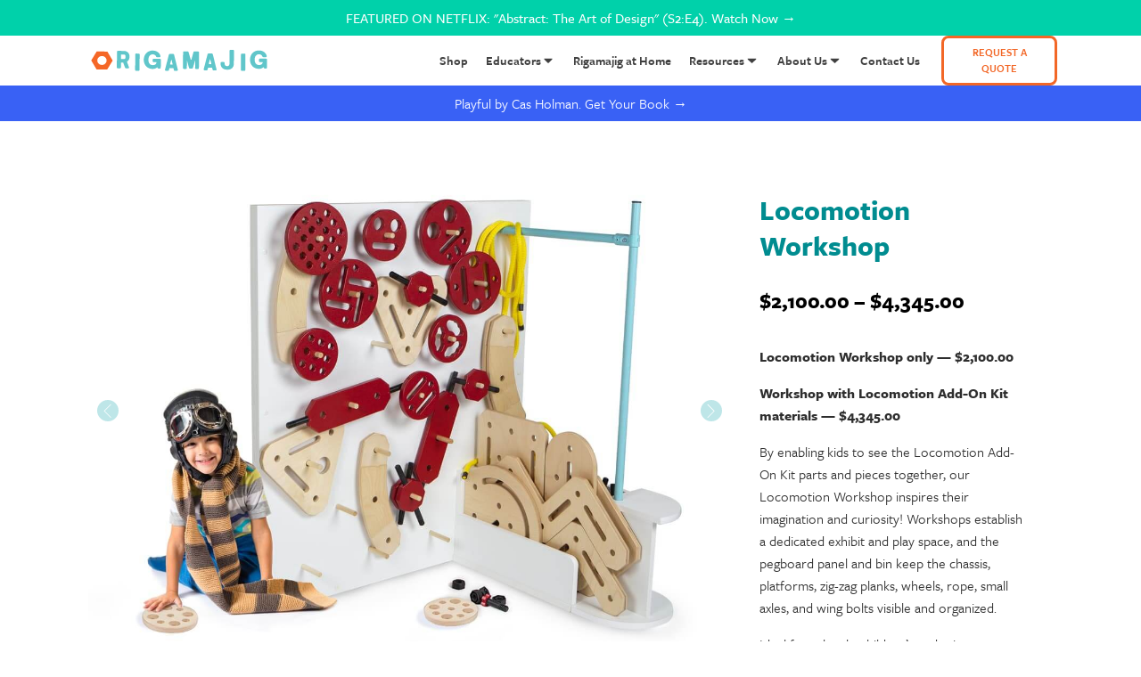

--- FILE ---
content_type: text/html; charset=UTF-8
request_url: https://www.rigamajig.com/shop/locomotion-storage/
body_size: 44084
content:
<!DOCTYPE html>
<html lang="en-US" >
<head>
<meta charset="UTF-8">
<meta name="viewport" content="width=device-width, initial-scale=1.0">
<!-- WP_HEAD() START -->
<link rel="preload" as="style" href="https://use.typekit.net/ehp0ywl.css">
<link rel="stylesheet" href="https://use.typekit.net/ehp0ywl.css">
<meta name='robots' content='index, follow, max-image-preview:large, max-snippet:-1, max-video-preview:-1' />

<!-- Google Tag Manager for WordPress by gtm4wp.com -->
<script data-cfasync="false" data-pagespeed-no-defer>
	var gtm4wp_datalayer_name = "dataLayer";
	var dataLayer = dataLayer || [];
	const gtm4wp_use_sku_instead = 0;
	const gtm4wp_currency = 'USD';
	const gtm4wp_product_per_impression = 10;
	const gtm4wp_clear_ecommerce = true;
	const gtm4wp_datalayer_max_timeout = 2000;
</script>
<!-- End Google Tag Manager for WordPress by gtm4wp.com --><script>window._wca = window._wca || [];</script>

	<!-- This site is optimized with the Yoast SEO plugin v26.8 - https://yoast.com/product/yoast-seo-wordpress/ -->
	<title>Locomotion Workshop for Rigamajig Basic Builder</title>
	<meta name="description" content="By enabling kids to see the Locomotion Add-On Kit parts and pieces together, our Locomotion Workshop inspires their imagination and curiosity!" />
	<link rel="canonical" href="https://www.rigamajig.com/shop/locomotion-storage/" />
	<meta property="og:locale" content="en_US" />
	<meta property="og:type" content="article" />
	<meta property="og:title" content="Locomotion Workshop for Rigamajig Basic Builder" />
	<meta property="og:description" content="By enabling kids to see the Locomotion Add-On Kit parts and pieces together, our Locomotion Workshop inspires their imagination and curiosity!" />
	<meta property="og:url" content="https://www.rigamajig.com/shop/locomotion-storage/" />
	<meta property="og:site_name" content="Rigamajig" />
	<meta property="article:publisher" content="https://www.facebook.com/playrigamajig/" />
	<meta property="article:modified_time" content="2025-02-02T20:54:19+00:00" />
	<meta property="og:image" content="https://www.rigamajig.com/wp-content/uploads/2019/08/Rigamajig-Locomotion-Workshop-Hero-1.jpg" />
	<meta property="og:image:width" content="1200" />
	<meta property="og:image:height" content="900" />
	<meta property="og:image:type" content="image/jpeg" />
	<meta name="twitter:card" content="summary_large_image" />
	<meta name="twitter:site" content="@rigamajig" />
	<meta name="twitter:label1" content="Est. reading time" />
	<meta name="twitter:data1" content="1 minute" />
	<script type="application/ld+json" class="yoast-schema-graph">{"@context":"https://schema.org","@graph":[{"@type":["WebPage","ItemPage"],"@id":"https://www.rigamajig.com/shop/locomotion-storage/","url":"https://www.rigamajig.com/shop/locomotion-storage/","name":"Locomotion Workshop for Rigamajig Basic Builder","isPartOf":{"@id":"https://www.rigamajig.com/#website"},"primaryImageOfPage":{"@id":"https://www.rigamajig.com/shop/locomotion-storage/#primaryimage"},"image":{"@id":"https://www.rigamajig.com/shop/locomotion-storage/#primaryimage"},"thumbnailUrl":"https://www.rigamajig.com/wp-content/uploads/2019/08/Rigamajig-Locomotion-Workshop-Hero-1.jpg","datePublished":"2019-08-03T19:40:54+00:00","dateModified":"2025-02-02T20:54:19+00:00","description":"By enabling kids to see the Locomotion Add-On Kit parts and pieces together, our Locomotion Workshop inspires their imagination and curiosity!","breadcrumb":{"@id":"https://www.rigamajig.com/shop/locomotion-storage/#breadcrumb"},"inLanguage":"en-US","potentialAction":[{"@type":"ReadAction","target":["https://www.rigamajig.com/shop/locomotion-storage/"]}]},{"@type":"ImageObject","inLanguage":"en-US","@id":"https://www.rigamajig.com/shop/locomotion-storage/#primaryimage","url":"https://www.rigamajig.com/wp-content/uploads/2019/08/Rigamajig-Locomotion-Workshop-Hero-1.jpg","contentUrl":"https://www.rigamajig.com/wp-content/uploads/2019/08/Rigamajig-Locomotion-Workshop-Hero-1.jpg","width":1200,"height":900,"caption":"Two children playing with the Rigamajig Locomotion Workshop."},{"@type":"BreadcrumbList","@id":"https://www.rigamajig.com/shop/locomotion-storage/#breadcrumb","itemListElement":[{"@type":"ListItem","position":1,"name":"Home","item":"https://www.rigamajig.com/"},{"@type":"ListItem","position":2,"name":"Shop","item":"https://www.rigamajig.com/shop/"},{"@type":"ListItem","position":3,"name":"Locomotion Workshop"}]},{"@type":"WebSite","@id":"https://www.rigamajig.com/#website","url":"https://www.rigamajig.com/","name":"Rigamajig","description":"creative STEM &amp; STEAM learning through hands-on play","publisher":{"@id":"https://www.rigamajig.com/#organization"},"potentialAction":[{"@type":"SearchAction","target":{"@type":"EntryPoint","urlTemplate":"https://www.rigamajig.com/?s={search_term_string}"},"query-input":{"@type":"PropertyValueSpecification","valueRequired":true,"valueName":"search_term_string"}}],"inLanguage":"en-US"},{"@type":"Organization","@id":"https://www.rigamajig.com/#organization","name":"Rigamajig","url":"https://www.rigamajig.com/","logo":{"@type":"ImageObject","inLanguage":"en-US","@id":"https://www.rigamajig.com/#/schema/logo/image/","url":"https://www.rigamajig.com/wp-content/uploads/2019/08/Rigamajiglogo-color.png","contentUrl":"https://www.rigamajig.com/wp-content/uploads/2019/08/Rigamajiglogo-color.png","width":500,"height":386,"caption":"Rigamajig"},"image":{"@id":"https://www.rigamajig.com/#/schema/logo/image/"},"sameAs":["https://www.facebook.com/playrigamajig/","https://x.com/rigamajig","https://www.instagram.com/rigamajig_toy/","https://www.pinterest.com/heroeswillrise_rigamajig/","https://www.youtube.com/channel/UCksp9pjRHnRbjuswMFQWrZQ"]}]}</script>
	<!-- / Yoast SEO plugin. -->


<link rel='dns-prefetch' href='//stats.wp.com' />
<link rel="alternate" type="application/rss+xml" title="Rigamajig &raquo; Feed" href="https://www.rigamajig.com/feed/" />
<link rel="alternate" type="application/rss+xml" title="Rigamajig &raquo; Comments Feed" href="https://www.rigamajig.com/comments/feed/" />
<link rel="alternate" title="oEmbed (JSON)" type="application/json+oembed" href="https://www.rigamajig.com/wp-json/oembed/1.0/embed?url=https%3A%2F%2Fwww.rigamajig.com%2Fshop%2Flocomotion-storage%2F" />
<link rel="alternate" title="oEmbed (XML)" type="text/xml+oembed" href="https://www.rigamajig.com/wp-json/oembed/1.0/embed?url=https%3A%2F%2Fwww.rigamajig.com%2Fshop%2Flocomotion-storage%2F&#038;format=xml" />
<style id='wp-img-auto-sizes-contain-inline-css'>
img:is([sizes=auto i],[sizes^="auto," i]){contain-intrinsic-size:3000px 1500px}
/*# sourceURL=wp-img-auto-sizes-contain-inline-css */
</style>
<style id='wp-block-library-inline-css'>
:root{--wp-block-synced-color:#7a00df;--wp-block-synced-color--rgb:122,0,223;--wp-bound-block-color:var(--wp-block-synced-color);--wp-editor-canvas-background:#ddd;--wp-admin-theme-color:#007cba;--wp-admin-theme-color--rgb:0,124,186;--wp-admin-theme-color-darker-10:#006ba1;--wp-admin-theme-color-darker-10--rgb:0,107,160.5;--wp-admin-theme-color-darker-20:#005a87;--wp-admin-theme-color-darker-20--rgb:0,90,135;--wp-admin-border-width-focus:2px}@media (min-resolution:192dpi){:root{--wp-admin-border-width-focus:1.5px}}.wp-element-button{cursor:pointer}:root .has-very-light-gray-background-color{background-color:#eee}:root .has-very-dark-gray-background-color{background-color:#313131}:root .has-very-light-gray-color{color:#eee}:root .has-very-dark-gray-color{color:#313131}:root .has-vivid-green-cyan-to-vivid-cyan-blue-gradient-background{background:linear-gradient(135deg,#00d084,#0693e3)}:root .has-purple-crush-gradient-background{background:linear-gradient(135deg,#34e2e4,#4721fb 50%,#ab1dfe)}:root .has-hazy-dawn-gradient-background{background:linear-gradient(135deg,#faaca8,#dad0ec)}:root .has-subdued-olive-gradient-background{background:linear-gradient(135deg,#fafae1,#67a671)}:root .has-atomic-cream-gradient-background{background:linear-gradient(135deg,#fdd79a,#004a59)}:root .has-nightshade-gradient-background{background:linear-gradient(135deg,#330968,#31cdcf)}:root .has-midnight-gradient-background{background:linear-gradient(135deg,#020381,#2874fc)}:root{--wp--preset--font-size--normal:16px;--wp--preset--font-size--huge:42px}.has-regular-font-size{font-size:1em}.has-larger-font-size{font-size:2.625em}.has-normal-font-size{font-size:var(--wp--preset--font-size--normal)}.has-huge-font-size{font-size:var(--wp--preset--font-size--huge)}.has-text-align-center{text-align:center}.has-text-align-left{text-align:left}.has-text-align-right{text-align:right}.has-fit-text{white-space:nowrap!important}#end-resizable-editor-section{display:none}.aligncenter{clear:both}.items-justified-left{justify-content:flex-start}.items-justified-center{justify-content:center}.items-justified-right{justify-content:flex-end}.items-justified-space-between{justify-content:space-between}.screen-reader-text{border:0;clip-path:inset(50%);height:1px;margin:-1px;overflow:hidden;padding:0;position:absolute;width:1px;word-wrap:normal!important}.screen-reader-text:focus{background-color:#ddd;clip-path:none;color:#444;display:block;font-size:1em;height:auto;left:5px;line-height:normal;padding:15px 23px 14px;text-decoration:none;top:5px;width:auto;z-index:100000}html :where(.has-border-color){border-style:solid}html :where([style*=border-top-color]){border-top-style:solid}html :where([style*=border-right-color]){border-right-style:solid}html :where([style*=border-bottom-color]){border-bottom-style:solid}html :where([style*=border-left-color]){border-left-style:solid}html :where([style*=border-width]){border-style:solid}html :where([style*=border-top-width]){border-top-style:solid}html :where([style*=border-right-width]){border-right-style:solid}html :where([style*=border-bottom-width]){border-bottom-style:solid}html :where([style*=border-left-width]){border-left-style:solid}html :where(img[class*=wp-image-]){height:auto;max-width:100%}:where(figure){margin:0 0 1em}html :where(.is-position-sticky){--wp-admin--admin-bar--position-offset:var(--wp-admin--admin-bar--height,0px)}@media screen and (max-width:600px){html :where(.is-position-sticky){--wp-admin--admin-bar--position-offset:0px}}
/*# sourceURL=/wp-includes/css/dist/block-library/common.min.css */
</style>
<style id='classic-theme-styles-inline-css'>
/*! This file is auto-generated */
.wp-block-button__link{color:#fff;background-color:#32373c;border-radius:9999px;box-shadow:none;text-decoration:none;padding:calc(.667em + 2px) calc(1.333em + 2px);font-size:1.125em}.wp-block-file__button{background:#32373c;color:#fff;text-decoration:none}
/*# sourceURL=/wp-includes/css/classic-themes.min.css */
</style>
<style id='global-styles-inline-css'>
:root{--wp--preset--aspect-ratio--square: 1;--wp--preset--aspect-ratio--4-3: 4/3;--wp--preset--aspect-ratio--3-4: 3/4;--wp--preset--aspect-ratio--3-2: 3/2;--wp--preset--aspect-ratio--2-3: 2/3;--wp--preset--aspect-ratio--16-9: 16/9;--wp--preset--aspect-ratio--9-16: 9/16;--wp--preset--color--black: #000000;--wp--preset--color--cyan-bluish-gray: #abb8c3;--wp--preset--color--white: #ffffff;--wp--preset--color--pale-pink: #f78da7;--wp--preset--color--vivid-red: #cf2e2e;--wp--preset--color--luminous-vivid-orange: #ff6900;--wp--preset--color--luminous-vivid-amber: #fcb900;--wp--preset--color--light-green-cyan: #7bdcb5;--wp--preset--color--vivid-green-cyan: #00d084;--wp--preset--color--pale-cyan-blue: #8ed1fc;--wp--preset--color--vivid-cyan-blue: #0693e3;--wp--preset--color--vivid-purple: #9b51e0;--wp--preset--color--base: #ffffff;--wp--preset--color--contrast: #000000;--wp--preset--color--primary: #9DFF20;--wp--preset--color--secondary: #345C00;--wp--preset--color--tertiary: #F6F6F6;--wp--preset--gradient--vivid-cyan-blue-to-vivid-purple: linear-gradient(135deg,rgb(6,147,227) 0%,rgb(155,81,224) 100%);--wp--preset--gradient--light-green-cyan-to-vivid-green-cyan: linear-gradient(135deg,rgb(122,220,180) 0%,rgb(0,208,130) 100%);--wp--preset--gradient--luminous-vivid-amber-to-luminous-vivid-orange: linear-gradient(135deg,rgb(252,185,0) 0%,rgb(255,105,0) 100%);--wp--preset--gradient--luminous-vivid-orange-to-vivid-red: linear-gradient(135deg,rgb(255,105,0) 0%,rgb(207,46,46) 100%);--wp--preset--gradient--very-light-gray-to-cyan-bluish-gray: linear-gradient(135deg,rgb(238,238,238) 0%,rgb(169,184,195) 100%);--wp--preset--gradient--cool-to-warm-spectrum: linear-gradient(135deg,rgb(74,234,220) 0%,rgb(151,120,209) 20%,rgb(207,42,186) 40%,rgb(238,44,130) 60%,rgb(251,105,98) 80%,rgb(254,248,76) 100%);--wp--preset--gradient--blush-light-purple: linear-gradient(135deg,rgb(255,206,236) 0%,rgb(152,150,240) 100%);--wp--preset--gradient--blush-bordeaux: linear-gradient(135deg,rgb(254,205,165) 0%,rgb(254,45,45) 50%,rgb(107,0,62) 100%);--wp--preset--gradient--luminous-dusk: linear-gradient(135deg,rgb(255,203,112) 0%,rgb(199,81,192) 50%,rgb(65,88,208) 100%);--wp--preset--gradient--pale-ocean: linear-gradient(135deg,rgb(255,245,203) 0%,rgb(182,227,212) 50%,rgb(51,167,181) 100%);--wp--preset--gradient--electric-grass: linear-gradient(135deg,rgb(202,248,128) 0%,rgb(113,206,126) 100%);--wp--preset--gradient--midnight: linear-gradient(135deg,rgb(2,3,129) 0%,rgb(40,116,252) 100%);--wp--preset--font-size--small: clamp(0.875rem, 0.875rem + ((1vw - 0.2rem) * 0.227), 1rem);--wp--preset--font-size--medium: clamp(1rem, 1rem + ((1vw - 0.2rem) * 0.227), 1.125rem);--wp--preset--font-size--large: clamp(1.75rem, 1.75rem + ((1vw - 0.2rem) * 0.227), 1.875rem);--wp--preset--font-size--x-large: 2.25rem;--wp--preset--font-size--xx-large: clamp(6.1rem, 6.1rem + ((1vw - 0.2rem) * 7.091), 10rem);--wp--preset--font-family--dm-sans: "DM Sans", sans-serif;--wp--preset--font-family--ibm-plex-mono: 'IBM Plex Mono', monospace;--wp--preset--font-family--inter: "Inter", sans-serif;--wp--preset--font-family--system-font: -apple-system,BlinkMacSystemFont,"Segoe UI",Roboto,Oxygen-Sans,Ubuntu,Cantarell,"Helvetica Neue",sans-serif;--wp--preset--font-family--source-serif-pro: "Source Serif Pro", serif;--wp--preset--spacing--20: 0.44rem;--wp--preset--spacing--30: clamp(1.5rem, 5vw, 2rem);--wp--preset--spacing--40: clamp(1.8rem, 1.8rem + ((1vw - 0.48rem) * 2.885), 3rem);--wp--preset--spacing--50: clamp(2.5rem, 8vw, 4.5rem);--wp--preset--spacing--60: clamp(3.75rem, 10vw, 7rem);--wp--preset--spacing--70: clamp(5rem, 5.25rem + ((1vw - 0.48rem) * 9.096), 8rem);--wp--preset--spacing--80: clamp(7rem, 14vw, 11rem);--wp--preset--shadow--natural: 6px 6px 9px rgba(0, 0, 0, 0.2);--wp--preset--shadow--deep: 12px 12px 50px rgba(0, 0, 0, 0.4);--wp--preset--shadow--sharp: 6px 6px 0px rgba(0, 0, 0, 0.2);--wp--preset--shadow--outlined: 6px 6px 0px -3px rgb(255, 255, 255), 6px 6px rgb(0, 0, 0);--wp--preset--shadow--crisp: 6px 6px 0px rgb(0, 0, 0);}:root :where(.is-layout-flow) > :first-child{margin-block-start: 0;}:root :where(.is-layout-flow) > :last-child{margin-block-end: 0;}:root :where(.is-layout-flow) > *{margin-block-start: 1.5rem;margin-block-end: 0;}:root :where(.is-layout-constrained) > :first-child{margin-block-start: 0;}:root :where(.is-layout-constrained) > :last-child{margin-block-end: 0;}:root :where(.is-layout-constrained) > *{margin-block-start: 1.5rem;margin-block-end: 0;}:root :where(.is-layout-flex){gap: 1.5rem;}:root :where(.is-layout-grid){gap: 1.5rem;}body .is-layout-flex{display: flex;}.is-layout-flex{flex-wrap: wrap;align-items: center;}.is-layout-flex > :is(*, div){margin: 0;}body .is-layout-grid{display: grid;}.is-layout-grid > :is(*, div){margin: 0;}.has-black-color{color: var(--wp--preset--color--black) !important;}.has-cyan-bluish-gray-color{color: var(--wp--preset--color--cyan-bluish-gray) !important;}.has-white-color{color: var(--wp--preset--color--white) !important;}.has-pale-pink-color{color: var(--wp--preset--color--pale-pink) !important;}.has-vivid-red-color{color: var(--wp--preset--color--vivid-red) !important;}.has-luminous-vivid-orange-color{color: var(--wp--preset--color--luminous-vivid-orange) !important;}.has-luminous-vivid-amber-color{color: var(--wp--preset--color--luminous-vivid-amber) !important;}.has-light-green-cyan-color{color: var(--wp--preset--color--light-green-cyan) !important;}.has-vivid-green-cyan-color{color: var(--wp--preset--color--vivid-green-cyan) !important;}.has-pale-cyan-blue-color{color: var(--wp--preset--color--pale-cyan-blue) !important;}.has-vivid-cyan-blue-color{color: var(--wp--preset--color--vivid-cyan-blue) !important;}.has-vivid-purple-color{color: var(--wp--preset--color--vivid-purple) !important;}.has-black-background-color{background-color: var(--wp--preset--color--black) !important;}.has-cyan-bluish-gray-background-color{background-color: var(--wp--preset--color--cyan-bluish-gray) !important;}.has-white-background-color{background-color: var(--wp--preset--color--white) !important;}.has-pale-pink-background-color{background-color: var(--wp--preset--color--pale-pink) !important;}.has-vivid-red-background-color{background-color: var(--wp--preset--color--vivid-red) !important;}.has-luminous-vivid-orange-background-color{background-color: var(--wp--preset--color--luminous-vivid-orange) !important;}.has-luminous-vivid-amber-background-color{background-color: var(--wp--preset--color--luminous-vivid-amber) !important;}.has-light-green-cyan-background-color{background-color: var(--wp--preset--color--light-green-cyan) !important;}.has-vivid-green-cyan-background-color{background-color: var(--wp--preset--color--vivid-green-cyan) !important;}.has-pale-cyan-blue-background-color{background-color: var(--wp--preset--color--pale-cyan-blue) !important;}.has-vivid-cyan-blue-background-color{background-color: var(--wp--preset--color--vivid-cyan-blue) !important;}.has-vivid-purple-background-color{background-color: var(--wp--preset--color--vivid-purple) !important;}.has-black-border-color{border-color: var(--wp--preset--color--black) !important;}.has-cyan-bluish-gray-border-color{border-color: var(--wp--preset--color--cyan-bluish-gray) !important;}.has-white-border-color{border-color: var(--wp--preset--color--white) !important;}.has-pale-pink-border-color{border-color: var(--wp--preset--color--pale-pink) !important;}.has-vivid-red-border-color{border-color: var(--wp--preset--color--vivid-red) !important;}.has-luminous-vivid-orange-border-color{border-color: var(--wp--preset--color--luminous-vivid-orange) !important;}.has-luminous-vivid-amber-border-color{border-color: var(--wp--preset--color--luminous-vivid-amber) !important;}.has-light-green-cyan-border-color{border-color: var(--wp--preset--color--light-green-cyan) !important;}.has-vivid-green-cyan-border-color{border-color: var(--wp--preset--color--vivid-green-cyan) !important;}.has-pale-cyan-blue-border-color{border-color: var(--wp--preset--color--pale-cyan-blue) !important;}.has-vivid-cyan-blue-border-color{border-color: var(--wp--preset--color--vivid-cyan-blue) !important;}.has-vivid-purple-border-color{border-color: var(--wp--preset--color--vivid-purple) !important;}.has-vivid-cyan-blue-to-vivid-purple-gradient-background{background: var(--wp--preset--gradient--vivid-cyan-blue-to-vivid-purple) !important;}.has-light-green-cyan-to-vivid-green-cyan-gradient-background{background: var(--wp--preset--gradient--light-green-cyan-to-vivid-green-cyan) !important;}.has-luminous-vivid-amber-to-luminous-vivid-orange-gradient-background{background: var(--wp--preset--gradient--luminous-vivid-amber-to-luminous-vivid-orange) !important;}.has-luminous-vivid-orange-to-vivid-red-gradient-background{background: var(--wp--preset--gradient--luminous-vivid-orange-to-vivid-red) !important;}.has-very-light-gray-to-cyan-bluish-gray-gradient-background{background: var(--wp--preset--gradient--very-light-gray-to-cyan-bluish-gray) !important;}.has-cool-to-warm-spectrum-gradient-background{background: var(--wp--preset--gradient--cool-to-warm-spectrum) !important;}.has-blush-light-purple-gradient-background{background: var(--wp--preset--gradient--blush-light-purple) !important;}.has-blush-bordeaux-gradient-background{background: var(--wp--preset--gradient--blush-bordeaux) !important;}.has-luminous-dusk-gradient-background{background: var(--wp--preset--gradient--luminous-dusk) !important;}.has-pale-ocean-gradient-background{background: var(--wp--preset--gradient--pale-ocean) !important;}.has-electric-grass-gradient-background{background: var(--wp--preset--gradient--electric-grass) !important;}.has-midnight-gradient-background{background: var(--wp--preset--gradient--midnight) !important;}.has-small-font-size{font-size: var(--wp--preset--font-size--small) !important;}.has-medium-font-size{font-size: var(--wp--preset--font-size--medium) !important;}.has-large-font-size{font-size: var(--wp--preset--font-size--large) !important;}.has-x-large-font-size{font-size: var(--wp--preset--font-size--x-large) !important;}
h5 { font-size: 20px; color: #f06926}
/*# sourceURL=global-styles-inline-css */
</style>
<style id='wp-block-template-skip-link-inline-css'>

		.skip-link.screen-reader-text {
			border: 0;
			clip-path: inset(50%);
			height: 1px;
			margin: -1px;
			overflow: hidden;
			padding: 0;
			position: absolute !important;
			width: 1px;
			word-wrap: normal !important;
		}

		.skip-link.screen-reader-text:focus {
			background-color: #eee;
			clip-path: none;
			color: #444;
			display: block;
			font-size: 1em;
			height: auto;
			left: 5px;
			line-height: normal;
			padding: 15px 23px 14px;
			text-decoration: none;
			top: 5px;
			width: auto;
			z-index: 100000;
		}
/*# sourceURL=wp-block-template-skip-link-inline-css */
</style>
<link rel='stylesheet' id='liteytembed-css' href='https://www.rigamajig.com/wp-content/plugins/Rig-Oxygen-Enqueue/assets/css/lite-yt-embed.css?ver=6.9' media='all' />
<link rel='stylesheet' id='css/e2pdf.frontend.global-css' href='https://www.rigamajig.com/wp-content/plugins/e2pdf/css/e2pdf.frontend.global.css?ver=1.28.14' media='all' />
<link rel='stylesheet' id='oxygen-css' href='https://www.rigamajig.com/wp-content/plugins/oxygen/component-framework/oxygen.css?ver=4.9.5' media='all' />
<link rel='stylesheet' id='woocommerce-layout-css' href='https://www.rigamajig.com/wp-content/plugins/woocommerce/assets/css/woocommerce-layout.css?ver=10.4.3' media='all' />
<style id='woocommerce-layout-inline-css'>

	.infinite-scroll .woocommerce-pagination {
		display: none;
	}
/*# sourceURL=woocommerce-layout-inline-css */
</style>
<link rel='stylesheet' id='woocommerce-smallscreen-css' href='https://www.rigamajig.com/wp-content/plugins/woocommerce/assets/css/woocommerce-smallscreen.css?ver=10.4.3' media='only screen and (max-width: 768px)' />
<link rel='stylesheet' id='woocommerce-general-css' href='https://www.rigamajig.com/wp-content/plugins/woocommerce/assets/css/woocommerce.css?ver=10.4.3' media='all' />
<link rel='stylesheet' id='woocommerce-blocktheme-css' href='https://www.rigamajig.com/wp-content/plugins/woocommerce/assets/css/woocommerce-blocktheme.css?ver=10.4.3' media='all' />
<style id='woocommerce-inline-inline-css'>
.woocommerce form .form-row .required { visibility: visible; }
/*# sourceURL=woocommerce-inline-inline-css */
</style>
<link rel='stylesheet' id='photoswipe-css' href='https://www.rigamajig.com/wp-content/plugins/woocommerce/assets/css/photoswipe/photoswipe.min.css?ver=10.4.3' media='all' />
<link rel='stylesheet' id='photoswipe-default-skin-css' href='https://www.rigamajig.com/wp-content/plugins/woocommerce/assets/css/photoswipe/default-skin/default-skin.min.css?ver=10.4.3' media='all' />
<link rel='stylesheet' id='wc-pb-checkout-blocks-css' href='https://www.rigamajig.com/wp-content/plugins/woocommerce-product-bundles/assets/css/frontend/checkout-blocks.css?ver=8.5.5' media='all' />
<link rel='stylesheet' id='woo_discount_pro_style-css' href='https://www.rigamajig.com/wp-content/plugins/woo-discount-rules-pro/Assets/Css/awdr_style.css?ver=2.6.13' media='all' />
<link rel='stylesheet' id='wc-bundle-style-css' href='https://www.rigamajig.com/wp-content/plugins/woocommerce-product-bundles/assets/css/frontend/woocommerce.css?ver=8.5.5' media='all' />
<link rel='stylesheet' id='wc-bundle-blocks-style-css' href='https://www.rigamajig.com/wp-content/plugins/woocommerce-product-bundles/assets/css/frontend/blocktheme.css?ver=8.5.5' media='all' />
<script src="https://www.rigamajig.com/wp-includes/js/jquery/jquery.min.js?ver=3.7.1" id="jquery-core-js"></script>
<script src="https://www.rigamajig.com/wp-content/plugins/e2pdf/js/e2pdf.frontend.js?ver=1.28.14" id="js/e2pdf.frontend-js"></script>
<script id="en_ltl_xpo_frontend_checkout_script-js-extra">
var frontend_script = {"pluginsUrl":"https://www.rigamajig.com/wp-content/plugins"};
//# sourceURL=en_ltl_xpo_frontend_checkout_script-js-extra
</script>
<script src="https://www.rigamajig.com/wp-content/plugins/ltl-freight-quotes-xpo-edition/front/js/en-xpo-checkout.js?ver=1.0.0" id="en_ltl_xpo_frontend_checkout_script-js"></script>
<script src="https://www.rigamajig.com/wp-content/plugins/woocommerce/assets/js/jquery-blockui/jquery.blockUI.min.js?ver=2.7.0-wc.10.4.3" id="wc-jquery-blockui-js" defer data-wp-strategy="defer"></script>
<script id="wc-add-to-cart-js-extra">
var wc_add_to_cart_params = {"ajax_url":"/wp-admin/admin-ajax.php","wc_ajax_url":"/?wc-ajax=%%endpoint%%","i18n_view_cart":"View cart","cart_url":"https://www.rigamajig.com/cart/","is_cart":"","cart_redirect_after_add":"yes"};
//# sourceURL=wc-add-to-cart-js-extra
</script>
<script src="https://www.rigamajig.com/wp-content/plugins/woocommerce/assets/js/frontend/add-to-cart.min.js?ver=10.4.3" id="wc-add-to-cart-js" defer data-wp-strategy="defer"></script>
<script src="https://www.rigamajig.com/wp-content/plugins/woocommerce/assets/js/js-cookie/js.cookie.min.js?ver=2.1.4-wc.10.4.3" id="wc-js-cookie-js" defer data-wp-strategy="defer"></script>
<script id="woocommerce-js-extra">
var woocommerce_params = {"ajax_url":"/wp-admin/admin-ajax.php","wc_ajax_url":"/?wc-ajax=%%endpoint%%","i18n_password_show":"Show password","i18n_password_hide":"Hide password"};
//# sourceURL=woocommerce-js-extra
</script>
<script src="https://www.rigamajig.com/wp-content/plugins/woocommerce/assets/js/frontend/woocommerce.min.js?ver=10.4.3" id="woocommerce-js" defer data-wp-strategy="defer"></script>
<script id="wpgmza_data-js-extra">
var wpgmza_google_api_status = {"message":"Engine is not google-maps","code":"ENGINE_NOT_GOOGLE_MAPS"};
//# sourceURL=wpgmza_data-js-extra
</script>
<script src="https://www.rigamajig.com/wp-content/plugins/wp-google-maps/wpgmza_data.js?ver=6.9" id="wpgmza_data-js"></script>
<script src="https://www.rigamajig.com/wp-content/plugins/woocommerce/assets/js/zoom/jquery.zoom.min.js?ver=1.7.21-wc.10.4.3" id="wc-zoom-js" defer data-wp-strategy="defer"></script>
<script src="https://www.rigamajig.com/wp-content/plugins/woocommerce/assets/js/flexslider/jquery.flexslider.min.js?ver=2.7.2-wc.10.4.3" id="wc-flexslider-js" defer data-wp-strategy="defer"></script>
<script src="https://www.rigamajig.com/wp-content/plugins/woocommerce/assets/js/photoswipe/photoswipe.min.js?ver=4.1.1-wc.10.4.3" id="wc-photoswipe-js" defer data-wp-strategy="defer"></script>
<script src="https://www.rigamajig.com/wp-content/plugins/woocommerce/assets/js/photoswipe/photoswipe-ui-default.min.js?ver=4.1.1-wc.10.4.3" id="wc-photoswipe-ui-default-js" defer data-wp-strategy="defer"></script>
<script src="https://stats.wp.com/s-202604.js" id="woocommerce-analytics-js" defer data-wp-strategy="defer"></script>
<script src="https://www.rigamajig.com/wp-includes/js/dist/hooks.min.js?ver=dd5603f07f9220ed27f1" id="wp-hooks-js"></script>
<script id="wpm-js-extra">
var wpm = {"ajax_url":"https://www.rigamajig.com/wp-admin/admin-ajax.php","root":"https://www.rigamajig.com/wp-json/","nonce_wp_rest":"b401345bb8","nonce_ajax":"02437e4971"};
//# sourceURL=wpm-js-extra
</script>
<script src="https://www.rigamajig.com/wp-content/plugins/woocommerce-google-adwords-conversion-tracking-tag/js/public/free/wpm-public.p1.min.js?ver=1.54.1" id="wpm-js"></script>
<link rel="https://api.w.org/" href="https://www.rigamajig.com/wp-json/" /><link rel="alternate" title="JSON" type="application/json" href="https://www.rigamajig.com/wp-json/wp/v2/product/137" /><link rel="EditURI" type="application/rsd+xml" title="RSD" href="https://www.rigamajig.com/xmlrpc.php?rsd" />
<meta name="generator" content="WordPress 6.9" />
<meta name="generator" content="WooCommerce 10.4.3" />
<link rel='shortlink' href='https://www.rigamajig.com/?p=137' />
<link rel="preload" as="image" href="/wp-content/uploads/2022/03/Rigamajig-Junior-STEM-STEAM-Building-Kit-by-Cas-Holman_7_Hero.webp" />
<meta name="facebook-domain-verification" content="cxjjk433kooa9eb5wncn4tng4jt8gn" />
<link defer rel="stylesheet" type="text/css" href="//cdn.jsdelivr.net/npm/slick-carousel@1.8.1/slick/slick.css"/>
<script async type="text/javascript" src="//cdn.jsdelivr.net/npm/slick-carousel@1.8.1/slick/slick.min.js"></script>

<!-- Twitter universal website tag code -->
<script defer>
!function(e,t,n,s,u,a){e.twq||(s=e.twq=function(){s.exe?s.exe.apply(s,arguments):s.queue.push(arguments);
},s.version='1.1',s.queue=[],u=t.createElement(n),u.async=!0,u.src='//static.ads-twitter.com/uwt.js',
a=t.getElementsByTagName(n)[0],a.parentNode.insertBefore(u,a))}(window,document,'script');
// Insert Twitter Pixel ID and Standard Event data below
twq('init','o5b33');
twq('track','PageView');
</script>
<!-- End Twitter universal website tag code -->

<!-- Pinterest Tag -->
<script defer>
!function(e){if(!window.pintrk){window.pintrk = function () {
window.pintrk.queue.push(Array.prototype.slice.call(arguments))};var
  n=window.pintrk;n.queue=[],n.version="3.0";var
  t=document.createElement("script");t.async=!0,t.src=e;var
  r=document.getElementsByTagName("script")[0];
  r.parentNode.insertBefore(t,r)}}("https://s.pinimg.com/ct/core.js");
pintrk('load', '2614419401500', {em: '<user_email_address>'});
pintrk('page');
</script>
<noscript>
<img height="1" width="1" style="display:none;" alt=""
  src="https://ct.pinterest.com/v3/?event=init&tid=2614419401500&pd[em]=<hashed_email_address>&noscript=1" />
</noscript>
<!-- end Pinterest Tag -->	<style>img#wpstats{display:none}</style>
		
<!-- Google Tag Manager for WordPress by gtm4wp.com -->
<!-- GTM Container placement set to automatic -->
<script data-cfasync="false" data-pagespeed-no-defer>
	var dataLayer_content = {"pagePostType":"product","pagePostType2":"single-product","pagePostAuthor":"admin","cartContent":{"totals":{"applied_coupons":[],"discount_total":0,"subtotal":0,"total":0},"items":[]},"productRatingCounts":[],"productAverageRating":0,"productReviewCount":0,"productType":"variable","productIsVariable":1};
	dataLayer.push( dataLayer_content );
</script>
<script data-cfasync="false" data-pagespeed-no-defer>
(function(w,d,s,l,i){w[l]=w[l]||[];w[l].push({'gtm.start':
new Date().getTime(),event:'gtm.js'});var f=d.getElementsByTagName(s)[0],
j=d.createElement(s),dl=l!='dataLayer'?'&l='+l:'';j.async=true;j.src=
'//www.googletagmanager.com/gtm.js?id='+i+dl;f.parentNode.insertBefore(j,f);
})(window,document,'script','dataLayer','GTM-PGTN434C');
</script>
<!-- End Google Tag Manager for WordPress by gtm4wp.com -->	<noscript><style>.woocommerce-product-gallery{ opacity: 1 !important; }</style></noscript>
	
<!-- START Pixel Manager for WooCommerce -->

		<script>

			window.wpmDataLayer = window.wpmDataLayer || {};
			window.wpmDataLayer = Object.assign(window.wpmDataLayer, {"cart":{},"cart_item_keys":{},"version":{"number":"1.54.1","pro":false,"eligible_for_updates":false,"distro":"fms","beta":false,"show":true},"pixels":{"google":{"linker":{"settings":null},"user_id":false,"analytics":{"ga4":{"measurement_id":"G-RMVB34XY2L","parameters":{},"mp_active":false,"debug_mode":false,"page_load_time_tracking":false},"id_type":"post_id"},"tag_id":"G-RMVB34XY2L","tag_id_suppressed":[],"tag_gateway":{"measurement_path":""},"tcf_support":false,"consent_mode":{"is_active":true,"wait_for_update":500,"ads_data_redaction":false,"url_passthrough":true}},"facebook":{"pixel_id":"169867571580549","dynamic_remarketing":{"id_type":"post_id"},"capi":false,"advanced_matching":false,"exclusion_patterns":[],"fbevents_js_url":"https://connect.facebook.net/en_US/fbevents.js"}},"shop":{"list_name":"Product | Locomotion Workshop","list_id":"product_locomotion-workshop","page_type":"product","product_type":"variable","currency":"USD","selectors":{"addToCart":[],"beginCheckout":[]},"order_duplication_prevention":true,"view_item_list_trigger":{"test_mode":false,"background_color":"green","opacity":0.5,"repeat":true,"timeout":1000,"threshold":0.8000000000000000444089209850062616169452667236328125},"variations_output":false,"session_active":false},"page":{"id":137,"title":"Locomotion Workshop","type":"product","categories":[],"parent":{"id":0,"title":"Locomotion Workshop","type":"product","categories":[]}},"general":{"user_logged_in":false,"scroll_tracking_thresholds":[],"page_id":137,"exclude_domains":[],"server_2_server":{"active":false,"user_agent_exclude_patterns":[],"ip_exclude_list":[],"pageview_event_s2s":{"is_active":false,"pixels":["facebook"]}},"consent_management":{"explicit_consent":false},"lazy_load_pmw":false,"chunk_base_path":"https://www.rigamajig.com/wp-content/plugins/woocommerce-google-adwords-conversion-tracking-tag/js/public/free/","modules":{"load_deprecated_functions":true}}});

		</script>

		
<!-- END Pixel Manager for WooCommerce -->
			<meta name="pm-dataLayer-meta" content="137" class="wpmProductId"
				  data-id="137">
					<script>
			(window.wpmDataLayer = window.wpmDataLayer || {}).products                = window.wpmDataLayer.products || {};
			window.wpmDataLayer.products[137] = {"id":"137","sku":"","price":2100,"brand":"","quantity":1,"dyn_r_ids":{"post_id":"137","sku":137,"gpf":"woocommerce_gpf_137","gla":"gla_137"},"is_variable":true,"type":"variable","name":"Locomotion Workshop","category":["Rigamajig Workshops"],"is_variation":false};
					</script>
					<meta name="pm-dataLayer-meta" content="17663" class="wpmProductId"
				  data-id="17663">
					<script>
			(window.wpmDataLayer = window.wpmDataLayer || {}).products                = window.wpmDataLayer.products || {};
			window.wpmDataLayer.products[17663] = {"id":"17663","sku":"","price":2100,"brand":"","quantity":1,"dyn_r_ids":{"post_id":"17663","sku":17663,"gpf":"woocommerce_gpf_17663","gla":"gla_17663"},"is_variable":false,"type":"variation","name":"Locomotion Workshop","parent_id_dyn_r_ids":{"post_id":"137","sku":137,"gpf":"woocommerce_gpf_137","gla":"gla_137"},"parent_id":137,"category":["Rigamajig Workshops"],"variant":"Version: workshop only","is_variation":true};
					</script>
					<meta name="pm-dataLayer-meta" content="17664" class="wpmProductId"
				  data-id="17664">
					<script>
			(window.wpmDataLayer = window.wpmDataLayer || {}).products                = window.wpmDataLayer.products || {};
			window.wpmDataLayer.products[17664] = {"id":"17664","sku":"","price":4345,"brand":"","quantity":1,"dyn_r_ids":{"post_id":"17664","sku":17664,"gpf":"woocommerce_gpf_17664","gla":"gla_17664"},"is_variable":false,"type":"variation","name":"Locomotion Workshop","parent_id_dyn_r_ids":{"post_id":"137","sku":137,"gpf":"woocommerce_gpf_137","gla":"gla_137"},"parent_id":137,"category":["Rigamajig Workshops"],"variant":"Version: workshop with materials","is_variation":true};
					</script>
		<style class="wpcode-css-snippet">/* Oxygen hides all checkout checkboxes — override ONLY our opt-in */
.oxy-woo-checkout .rigamajig-marketing-optin input#rigamajig_marketing_optin {
  display: inline-block !important;
  visibility: visible !important;
  opacity: 1 !important;
  position: static !important;
  left: auto !important;
  width: 18px !important;
  height: 18px !important;
  margin: 0 10px 0 0 !important;
  appearance: checkbox !important;
  -webkit-appearance: checkbox !important;
  pointer-events: auto !important;
}

.oxy-woo-checkout .rigamajig-marketing-optin label {
  display: inline-flex !important;
  align-items: center !important;
  gap: 10px !important;
}</style><link
    rel="stylesheet"
    href="https://cdnjs.cloudflare.com/ajax/libs/animate.css/4.1.1/animate.min.css"
  /><script src="https://unpkg.com/@lottiefiles/lottie-player@latest/dist/lottie-player.js"></script>
<script src="https://unpkg.com/@lottiefiles/lottie-interactivity@latest/dist/lottie-interactivity.min.js"></script><style class='wp-fonts-local'>
@font-face{font-family:"DM Sans";font-style:normal;font-weight:400;font-display:fallback;src:url('https://www.rigamajig.com/wp-content/themes/oxygen-is-not-a-theme/assets/fonts/dm-sans/DMSans-Regular.woff2') format('woff2');font-stretch:normal;}
@font-face{font-family:"DM Sans";font-style:italic;font-weight:400;font-display:fallback;src:url('https://www.rigamajig.com/wp-content/themes/oxygen-is-not-a-theme/assets/fonts/dm-sans/DMSans-Regular-Italic.woff2') format('woff2');font-stretch:normal;}
@font-face{font-family:"DM Sans";font-style:normal;font-weight:700;font-display:fallback;src:url('https://www.rigamajig.com/wp-content/themes/oxygen-is-not-a-theme/assets/fonts/dm-sans/DMSans-Bold.woff2') format('woff2');font-stretch:normal;}
@font-face{font-family:"DM Sans";font-style:italic;font-weight:700;font-display:fallback;src:url('https://www.rigamajig.com/wp-content/themes/oxygen-is-not-a-theme/assets/fonts/dm-sans/DMSans-Bold-Italic.woff2') format('woff2');font-stretch:normal;}
@font-face{font-family:"IBM Plex Mono";font-style:normal;font-weight:300;font-display:block;src:url('https://www.rigamajig.com/wp-content/themes/oxygen-is-not-a-theme/assets/fonts/ibm-plex-mono/IBMPlexMono-Light.woff2') format('woff2');font-stretch:normal;}
@font-face{font-family:"IBM Plex Mono";font-style:normal;font-weight:400;font-display:block;src:url('https://www.rigamajig.com/wp-content/themes/oxygen-is-not-a-theme/assets/fonts/ibm-plex-mono/IBMPlexMono-Regular.woff2') format('woff2');font-stretch:normal;}
@font-face{font-family:"IBM Plex Mono";font-style:italic;font-weight:400;font-display:block;src:url('https://www.rigamajig.com/wp-content/themes/oxygen-is-not-a-theme/assets/fonts/ibm-plex-mono/IBMPlexMono-Italic.woff2') format('woff2');font-stretch:normal;}
@font-face{font-family:"IBM Plex Mono";font-style:normal;font-weight:700;font-display:block;src:url('https://www.rigamajig.com/wp-content/themes/oxygen-is-not-a-theme/assets/fonts/ibm-plex-mono/IBMPlexMono-Bold.woff2') format('woff2');font-stretch:normal;}
@font-face{font-family:Inter;font-style:normal;font-weight:200 900;font-display:fallback;src:url('https://www.rigamajig.com/wp-content/themes/oxygen-is-not-a-theme/assets/fonts/inter/Inter-VariableFont_slnt,wght.ttf') format('truetype');font-stretch:normal;}
@font-face{font-family:"Source Serif Pro";font-style:normal;font-weight:200 900;font-display:fallback;src:url('https://www.rigamajig.com/wp-content/themes/oxygen-is-not-a-theme/assets/fonts/source-serif-pro/SourceSerif4Variable-Roman.ttf.woff2') format('woff2');font-stretch:normal;}
@font-face{font-family:"Source Serif Pro";font-style:italic;font-weight:200 900;font-display:fallback;src:url('https://www.rigamajig.com/wp-content/themes/oxygen-is-not-a-theme/assets/fonts/source-serif-pro/SourceSerif4Variable-Italic.ttf.woff2') format('woff2');font-stretch:normal;}
</style>
<link rel="icon" href="https://www.rigamajig.com/wp-content/uploads/2019/08/cropped-rig-favicon-01-32x32.png" sizes="32x32" />
<link rel="icon" href="https://www.rigamajig.com/wp-content/uploads/2019/08/cropped-rig-favicon-01-192x192.png" sizes="192x192" />
<link rel="apple-touch-icon" href="https://www.rigamajig.com/wp-content/uploads/2019/08/cropped-rig-favicon-01-180x180.png" />
<meta name="msapplication-TileImage" content="https://www.rigamajig.com/wp-content/uploads/2019/08/cropped-rig-favicon-01-270x270.png" />
<link rel='stylesheet' id='oxygen-cache-17068-css' href='//www.rigamajig.com/wp-content/uploads/oxygen/css/17068.css?cache=1767750368&#038;ver=6.9' media='all' />
<link rel='stylesheet' id='oxygen-cache-15638-css' href='//www.rigamajig.com/wp-content/uploads/oxygen/css/15638.css?cache=1767021101&#038;ver=6.9' media='all' />
<link rel='stylesheet' id='oxygen-universal-styles-css' href='//www.rigamajig.com/wp-content/uploads/oxygen/css/universal.css?cache=1767750367&#038;ver=6.9' media='all' />
<!-- END OF WP_HEAD() -->
</head>
<body class="wp-singular product-template-default single single-product postid-137 wp-embed-responsive wp-theme-oxygen-is-not-a-theme  theme-oxygen-is-not-a-theme oxygen-body woocommerce woocommerce-page woocommerce-uses-block-theme woocommerce-block-theme-has-button-styles woocommerce-no-js product type-product post-137 status-publish instock product_cat-workshop has-post-thumbnail taxable shipping-taxable purchasable product-type-variable has-default-attributes" >

<script defer type="text/javascript" src="//code.jquery.com/jquery-migrate-1.2.1.min.js"></script>
	<script defer type="text/javascript" src="//cdn.jsdelivr.net/npm/slick-carousel@1.8.1/slick/slick.min.js"></script>

	<script defer type="text/javascript">
    $(document).ready(function(){
      $('.your-class').slick({
        setting-name: setting-value
      });
    });
  </script>
<!-- GTM Container placement set to automatic -->
<!-- Google Tag Manager (noscript) -->
				<noscript><iframe src="https://www.googletagmanager.com/ns.html?id=GTM-PGTN434C" height="0" width="0" style="display:none;visibility:hidden" aria-hidden="true"></iframe></noscript>
<!-- End Google Tag Manager (noscript) -->


	
<!-- GTM Container placement set to automatic -->
<!-- Google Tag Manager (noscript) -->					<section id="section-522-17068" class=" ct-section discount-banner top-banner" ><div class="ct-section-inner-wrap"><a id="text_block-523-17068" class="ct-link-text" href="https://www.netflix.com/title/80057883" target="_blank"  >FEATURED ON NETFLIX: "Abstract: The Art of Design" (S2:E4). Watch Now →<br></a></div></section><section id="section-1-15623" class=" ct-section header" ><div class="ct-section-inner-wrap"><div id="new_columns-4-15623" class="ct-new-columns" ><div id="div_block-5-15623" class="ct-div-block header-logo-div" ><a id="link-26-15623" class="ct-link" href="/home"   ><img  id="image-7-15623" alt="" src="/wp-content/themes/rigamajig/img/rigamajig-horizontal-logo.svg" class="ct-image header-logo"/></a></div><div id="div_block-6-15623" class="ct-div-block header-nav-div" >
		<div id="-pro-menu-202-15623" class="oxy-pro-menu " ><div class="oxy-pro-menu-mobile-open-icon " data-off-canvas-alignment=""><svg id="-pro-menu-202-15623-open-icon"><use xlink:href="#FontAwesomeicon-bars"></use></svg></div>

                
        <div class="oxy-pro-menu-container  oxy-pro-menu-dropdown-links-visible-on-mobile oxy-pro-menu-dropdown-links-toggle oxy-pro-menu-show-dropdown" data-aos-duration="400" 

             data-oxy-pro-menu-dropdown-animation="fade-up"
             data-oxy-pro-menu-dropdown-animation-duration="0.4"
             data-entire-parent-toggles-dropdown="true"

             
                          data-oxy-pro-menu-dropdown-animation-duration="0.4"
             
                          data-oxy-pro-menu-dropdown-links-on-mobile="toggle">
             
            <div class="menu-main-menu-container"><ul id="menu-main-menu" class="oxy-pro-menu-list"><li id="menu-item-99" class="menu-item menu-item-type-post_type menu-item-object-page current_page_parent menu-item-99"><a href="https://www.rigamajig.com/shop/">Shop</a></li>
<li id="menu-item-78" class="menu-item menu-item-type-custom menu-item-object-custom menu-item-has-children menu-item-78"><a href="#">Educators</a>
<ul class="sub-menu">
	<li id="menu-item-15668" class="menu-item menu-item-type-post_type menu-item-object-page menu-item-15668"><a href="https://www.rigamajig.com/schools-teachers/">Schools + Teachers</a></li>
	<li id="menu-item-15722" class="menu-item menu-item-type-post_type menu-item-object-page menu-item-15722"><a href="https://www.rigamajig.com/museums-libraries/">Museums + Libraries</a></li>
	<li id="menu-item-15721" class="menu-item menu-item-type-post_type menu-item-object-page menu-item-15721"><a href="https://www.rigamajig.com/community-organizations/">Community Organizations</a></li>
</ul>
</li>
<li id="menu-item-20274" class="menu-item menu-item-type-custom menu-item-object-custom menu-item-20274"><a href="https://www.rigamajig.com/product-category/rigamajig-jr/">Rigamajig at Home</a></li>
<li id="menu-item-21" class="menu-item menu-item-type-custom menu-item-object-custom menu-item-has-children menu-item-21"><a href="/contact-us/">Resources</a>
<ul class="sub-menu">
	<li id="menu-item-20948" class="menu-item menu-item-type-post_type menu-item-object-page menu-item-20948"><a href="https://www.rigamajig.com/ngss-alignment-guide/">NGSS Alignment Guide</a></li>
	<li id="menu-item-15797" class="menu-item menu-item-type-post_type menu-item-object-page menu-item-15797"><a href="https://www.rigamajig.com/research/">Research</a></li>
	<li id="menu-item-15780" class="menu-item menu-item-type-post_type menu-item-object-page menu-item-15780"><a href="https://www.rigamajig.com/play-prompts/">Play Prompts</a></li>
	<li id="menu-item-189" class="menu-item menu-item-type-post_type menu-item-object-page menu-item-189"><a href="https://www.rigamajig.com/getting-started/">Getting Started</a></li>
	<li id="menu-item-15794" class="menu-item menu-item-type-custom menu-item-object-custom menu-item-15794"><a href="/project-plans/">Project Plans</a></li>
	<li id="menu-item-330" class="menu-item menu-item-type-post_type menu-item-object-page menu-item-330"><a href="https://www.rigamajig.com/grants-fundraising/">Grants + Fundraising</a></li>
	<li id="menu-item-22" class="menu-item menu-item-type-post_type menu-item-object-page menu-item-22"><a href="https://www.rigamajig.com/faqs/">FAQs</a></li>
</ul>
</li>
<li id="menu-item-20" class="menu-item menu-item-type-custom menu-item-object-custom menu-item-has-children menu-item-20"><a href="/our-story/">About Us</a>
<ul class="sub-menu">
	<li id="menu-item-20269" class="menu-item menu-item-type-post_type menu-item-object-page menu-item-20269"><a href="https://www.rigamajig.com/blog/">Blog</a></li>
	<li id="menu-item-15772" class="menu-item menu-item-type-post_type menu-item-object-page menu-item-15772"><a href="https://www.rigamajig.com/our-story/">Our Story</a></li>
	<li id="menu-item-9" class="menu-item menu-item-type-post_type menu-item-object-page menu-item-9"><a href="https://www.rigamajig.com/about-cas/">About Cas Holman</a></li>
	<li id="menu-item-18386" class="menu-item menu-item-type-post_type menu-item-object-page menu-item-18386"><a href="https://www.rigamajig.com/find-rigamajig/">See Rig in Action</a></li>
	<li id="menu-item-15796" class="menu-item menu-item-type-post_type menu-item-object-page menu-item-15796"><a href="https://www.rigamajig.com/reviews/">Reviews</a></li>
	<li id="menu-item-15774" class="menu-item menu-item-type-post_type menu-item-object-page menu-item-15774"><a href="https://www.rigamajig.com/press-room/">Press</a></li>
	<li id="menu-item-16866" class="menu-item menu-item-type-post_type menu-item-object-page menu-item-16866"><a href="https://www.rigamajig.com/play-partners/">Play Partners</a></li>
	<li id="menu-item-16775" class="menu-item menu-item-type-post_type menu-item-object-page menu-item-16775"><a href="https://www.rigamajig.com/distributors/">Distributors</a></li>
</ul>
</li>
<li id="menu-item-34" class="menu-item menu-item-type-post_type menu-item-object-page menu-item-34"><a href="https://www.rigamajig.com/contact-us/">Contact Us</a></li>
</ul></div>
            <div class="oxy-pro-menu-mobile-close-icon"><svg id="svg--pro-menu-202-15623"><use xlink:href="#Lineariconsicon-cross"></use></svg></div>

        </div>

        </div>

		<script type="text/javascript">
			jQuery('#-pro-menu-202-15623 .oxy-pro-menu-show-dropdown .menu-item-has-children > a', 'body').each(function(){
                jQuery(this).append('<div class="oxy-pro-menu-dropdown-icon-click-area"><svg class="oxy-pro-menu-dropdown-icon"><use xlink:href="#FontAwesomeicon-caret-down"></use></svg></div>');
            });
            jQuery('#-pro-menu-202-15623 .oxy-pro-menu-show-dropdown .menu-item:not(.menu-item-has-children) > a', 'body').each(function(){
                jQuery(this).append('<div class="oxy-pro-menu-dropdown-icon-click-area"></div>');
            });			</script><div id="fancy_icon-271-15623" class="ct-fancy-icon mobile-modal-open" ><svg id="svg-fancy_icon-271-15623"><use xlink:href="#FontAwesomeicon-bars"></use></svg></div></div></div></div></section><header id="_header-296-15623" class="oxy-header-wrapper oxy-sticky-header oxy-overlay-header oxy-header" ><div id="_header_row-297-15623" class="oxy-header-row" ><div class="oxy-header-container"><div id="_header_left-298-15623" class="oxy-header-left" ><div id="div_block-306-15623" class="ct-div-block header-logo-div" ><a id="link-307-15623" class="ct-link" href="/home"   ><img  id="image-308-15623" alt="" src="/wp-content/themes/rigamajig/img/svg/rig-icons-logo_rigamajig-logo-horizontal.svg" class="ct-image header-logo"/></a></div></div><div id="_header_center-299-15623" class="oxy-header-center" ></div><div id="_header_right-300-15623" class="oxy-header-right" ><div id="div_block-309-15623" class="ct-div-block header-nav-div" ><div id="div_block-340-15623" class="ct-div-block" >
		<div id="-pro-menu-310-15623" class="oxy-pro-menu " ><div class="oxy-pro-menu-mobile-open-icon " data-off-canvas-alignment=""><svg id="-pro-menu-310-15623-open-icon"><use xlink:href="#FontAwesomeicon-bars"></use></svg></div>

                
        <div class="oxy-pro-menu-container  oxy-pro-menu-dropdown-links-visible-on-mobile oxy-pro-menu-dropdown-links-toggle oxy-pro-menu-show-dropdown" data-aos-duration="400" 

             data-oxy-pro-menu-dropdown-animation="fade-up"
             data-oxy-pro-menu-dropdown-animation-duration="0.4"
             data-entire-parent-toggles-dropdown="true"

             
                          data-oxy-pro-menu-dropdown-animation-duration="0.4"
             
                          data-oxy-pro-menu-dropdown-links-on-mobile="toggle">
             
            <div class="menu-main-menu-container"><ul id="menu-main-menu-1" class="oxy-pro-menu-list"><li class="menu-item menu-item-type-post_type menu-item-object-page current_page_parent menu-item-99"><a href="https://www.rigamajig.com/shop/">Shop</a></li>
<li class="menu-item menu-item-type-custom menu-item-object-custom menu-item-has-children menu-item-78"><a href="#">Educators</a>
<ul class="sub-menu">
	<li class="menu-item menu-item-type-post_type menu-item-object-page menu-item-15668"><a href="https://www.rigamajig.com/schools-teachers/">Schools + Teachers</a></li>
	<li class="menu-item menu-item-type-post_type menu-item-object-page menu-item-15722"><a href="https://www.rigamajig.com/museums-libraries/">Museums + Libraries</a></li>
	<li class="menu-item menu-item-type-post_type menu-item-object-page menu-item-15721"><a href="https://www.rigamajig.com/community-organizations/">Community Organizations</a></li>
</ul>
</li>
<li class="menu-item menu-item-type-custom menu-item-object-custom menu-item-20274"><a href="https://www.rigamajig.com/product-category/rigamajig-jr/">Rigamajig at Home</a></li>
<li class="menu-item menu-item-type-custom menu-item-object-custom menu-item-has-children menu-item-21"><a href="/contact-us/">Resources</a>
<ul class="sub-menu">
	<li class="menu-item menu-item-type-post_type menu-item-object-page menu-item-20948"><a href="https://www.rigamajig.com/ngss-alignment-guide/">NGSS Alignment Guide</a></li>
	<li class="menu-item menu-item-type-post_type menu-item-object-page menu-item-15797"><a href="https://www.rigamajig.com/research/">Research</a></li>
	<li class="menu-item menu-item-type-post_type menu-item-object-page menu-item-15780"><a href="https://www.rigamajig.com/play-prompts/">Play Prompts</a></li>
	<li class="menu-item menu-item-type-post_type menu-item-object-page menu-item-189"><a href="https://www.rigamajig.com/getting-started/">Getting Started</a></li>
	<li class="menu-item menu-item-type-custom menu-item-object-custom menu-item-15794"><a href="/project-plans/">Project Plans</a></li>
	<li class="menu-item menu-item-type-post_type menu-item-object-page menu-item-330"><a href="https://www.rigamajig.com/grants-fundraising/">Grants + Fundraising</a></li>
	<li class="menu-item menu-item-type-post_type menu-item-object-page menu-item-22"><a href="https://www.rigamajig.com/faqs/">FAQs</a></li>
</ul>
</li>
<li class="menu-item menu-item-type-custom menu-item-object-custom menu-item-has-children menu-item-20"><a href="/our-story/">About Us</a>
<ul class="sub-menu">
	<li class="menu-item menu-item-type-post_type menu-item-object-page menu-item-20269"><a href="https://www.rigamajig.com/blog/">Blog</a></li>
	<li class="menu-item menu-item-type-post_type menu-item-object-page menu-item-15772"><a href="https://www.rigamajig.com/our-story/">Our Story</a></li>
	<li class="menu-item menu-item-type-post_type menu-item-object-page menu-item-9"><a href="https://www.rigamajig.com/about-cas/">About Cas Holman</a></li>
	<li class="menu-item menu-item-type-post_type menu-item-object-page menu-item-18386"><a href="https://www.rigamajig.com/find-rigamajig/">See Rig in Action</a></li>
	<li class="menu-item menu-item-type-post_type menu-item-object-page menu-item-15796"><a href="https://www.rigamajig.com/reviews/">Reviews</a></li>
	<li class="menu-item menu-item-type-post_type menu-item-object-page menu-item-15774"><a href="https://www.rigamajig.com/press-room/">Press</a></li>
	<li class="menu-item menu-item-type-post_type menu-item-object-page menu-item-16866"><a href="https://www.rigamajig.com/play-partners/">Play Partners</a></li>
	<li class="menu-item menu-item-type-post_type menu-item-object-page menu-item-16775"><a href="https://www.rigamajig.com/distributors/">Distributors</a></li>
</ul>
</li>
<li class="menu-item menu-item-type-post_type menu-item-object-page menu-item-34"><a href="https://www.rigamajig.com/contact-us/">Contact Us</a></li>
</ul></div>
            <div class="oxy-pro-menu-mobile-close-icon"><svg id="svg--pro-menu-310-15623"><use xlink:href="#Lineariconsicon-cross"></use></svg></div>

        </div>

        </div>

		<script type="text/javascript">
			jQuery('#-pro-menu-310-15623 .oxy-pro-menu-show-dropdown .menu-item-has-children > a', 'body').each(function(){
                jQuery(this).append('<div class="oxy-pro-menu-dropdown-icon-click-area"><svg class="oxy-pro-menu-dropdown-icon"><use xlink:href="#FontAwesomeicon-caret-down"></use></svg></div>');
            });
            jQuery('#-pro-menu-310-15623 .oxy-pro-menu-show-dropdown .menu-item:not(.menu-item-has-children) > a', 'body').each(function(){
                jQuery(this).append('<div class="oxy-pro-menu-dropdown-icon-click-area"></div>');
            });			</script>
		<div id="-ou_minicart-345-15623" class="oxy-ou-minicart cart-menu oxy-ultimate-element woocommerce" ><div class="oumc-wrapper oumc-type-bubble" data-oumc-appearance="haveproducts"><a class="oumc-cart-btn oumc-type-text" href="JavaScript: void(0);" title="View your shopping cart" role="button" aria-label="View your shopping cart"><span class="cart-btn-text">Cart</span><span class="cart-items-num"><span class="cart-counter">0</span></span></a></div><div class="oumc-cart-items"><div class="widget_shopping_cart_content">

	<p class="woocommerce-mini-cart__empty-message">No products in the cart.</p>


</div></div></div>

		<a id="link_button-509-17068" class="ct-link-button r-btn r-btn-orange r-btn--orange-outline" href="https://www.rigamajig.com/request-a-quote/" target="_self"  >Request a Quote</a></div><div id="fancy_icon-311-15623" class="ct-fancy-icon mobile-modal-open" ><svg id="svg-fancy_icon-311-15623"><use xlink:href="#FontAwesomeicon-bars"></use></svg></div></div></div></div></div></header>
				<script type="text/javascript">
			jQuery(document).ready(function() {
				var selector = "#_header-296-15623",
					scrollval = parseInt("240");
				if (!scrollval || scrollval < 1) {
											jQuery("body").css("margin-top", jQuery(selector).outerHeight());
						jQuery(selector).addClass("oxy-sticky-header-active");
									}
				else {
					var scrollTopOld = 0;
					jQuery(window).scroll(function() {
						if (!jQuery('body').hasClass('oxy-nav-menu-prevent-overflow')) {
							if (jQuery(this).scrollTop() > scrollval 
																) {
								if (
																		!jQuery(selector).hasClass("oxy-sticky-header-active")) {
									if (jQuery(selector).css('position')!='absolute') {
										jQuery("body").css("margin-top", jQuery(selector).outerHeight());
									}
									jQuery(selector)
										.addClass("oxy-sticky-header-active")
																	}
							}
							else {
								jQuery(selector)
									.removeClass("oxy-sticky-header-fade-in")
									.removeClass("oxy-sticky-header-active");
								if (jQuery(selector).css('position')!='absolute') {
									jQuery("body").css("margin-top", "");
								}
							}
							scrollTopOld = jQuery(this).scrollTop();
						}
					})
				}
			});
		</script><a id="link-530-17068" class="ct-link" href="http://" target="_self"  ><section id="section-506-17068" class=" ct-section discount-banner" ><div class="ct-section-inner-wrap"><a id="link_text-519-17068" class="ct-link-text" href="https://www.penguinrandomhouse.com/books/736596/playful-by-cas-holman-with-lydia-denworth/" target="_blank"  >Playful by Cas Holman. Get Your Book →</a></div></section></a>            <div tabindex="-1" class="oxy-modal-backdrop top "
                style="background-color: rgba(0,0,0,0.5);"
                data-trigger="user_clicks_element"                data-trigger-selector="#fancy_icon-311-15623"                data-trigger-time="5"                data-trigger-time-unit="seconds"                data-close-automatically="no"                data-close-after-time="10"                data-close-after-time-unit="seconds"                data-trigger_scroll_amount="50"                data-trigger_scroll_direction="down"	            data-scroll_to_selector=""	            data-time_inactive="60"	            data-time-inactive-unit="seconds"	            data-number_of_clicks="3"	            data-close_on_esc="on"	            data-number_of_page_views="3"                data-close-after-form-submit="no"                data-open-again="always_show"                data-open-again-after-days="3"            >

                <div id="modal-206-15623" class="ct-modal" ><div id="div_block-207-15623" class="ct-div-block mobile-modal-header" ><img  id="image-210-15623" alt="" src="/wp-content/themes/rigamajig/img/svg/rig-icons-logo_rigamajig-logo-horizontal.svg" class="ct-image header-logo"/><div id="fancy_icon-211-15623" class="ct-fancy-icon mobile-modal-close oxy-close-modal" ><svg id="svg-fancy_icon-211-15623"><use xlink:href="#Lineariconsicon-cross"></use></svg></div></div><div id="div_block-208-15623" class="ct-div-block mobile-modal-menu" ><div id="_toggle-214-15623" class="oxy-toggle toggle-6982 toggle-6982-expanded mobile-modal-toggle"  data-oxy-toggle-initial-state="closed" data-oxy-toggle-active-class="toggle-6982-expanded" >
			<div class='oxy-expand-collapse-icon' href='#'></div>
			<div class='oxy-toggle-content'>
                <div id="div_block-219-15623" class="ct-div-block mobile-modal-toggle-div" ><h1 id="headline-215-15623" class="ct-headline mobile-modal-heading">Shop</h1><div id="fancy_icon-218-15623" class="ct-fancy-icon mobile-modal-toggle-icon" ><svg id="svg-fancy_icon-218-15623"><use xlink:href="#FontAwesomeicon-caret-down"></use></svg></div></div>			</div>
		</div><div id="div_block-272-15623" class="ct-div-block mobile-modal-shop-div" ><div id="div_block-273-15623" class="ct-div-block mobile-modal-shop-cards" ><div id="text_block-275-15623" class="ct-text-block mobile-modal-shop-cardhead" >Rigamajig Basic Builder Kit</div><div id="text_block-277-15623" class="ct-text-block mobile-shop-text" >Rigamajig Basic Builder is a large-scale wooden building kit ideal for schools, children’s and science museums, libraries, community organizations, maker spaces, and STEM and STEAM programs.</div><a id="link_button-279-15623" class="ct-link-button r-btn--sm r-btn--orange r-btn-mobile" href="/product-category/rigamajig/"   >SHOP Basic Builder</a></div><div id="div_block-281-15623" class="ct-div-block mobile-modal-shop-cards" ><div id="text_block-282-15623" class="ct-text-block mobile-modal-shop-cardhead" >Rigamajig Jr.</div><div id="text_block-283-15623" class="ct-text-block mobile-shop-text" >Rigamajig Jr. is a scaled-down version of the Basic Builder that’s designed for creative play at home, on the go, and in the classroom.</div><a id="link_button-284-15623" class="ct-link-button r-btn--sm r-btn--orange r-btn-mobile" href="/product-category/rigamajig-jr/"   >SHOP RIGAMAJIG Jr.</a></div><div id="div_block-285-15623" class="ct-div-block mobile-modal-shop-cards" ><div id="text_block-286-15623" class="ct-text-block mobile-modal-shop-cardhead" >Rigamajig Workshops</div><div id="text_block-287-15623" class="ct-text-block mobile-shop-text" >Our Workshop units enhance play value by allowing kids to see all the Rigamajig parts and pieces together, helping them imagine what they can create and build! Workshops are also a great way to establish an interactive exhibit and play area.</div><a id="link_button-288-15623" class="ct-link-button r-btn--sm r-btn--orange r-btn-mobile" href="/product-category/workshop/"   >Shop Workshops</a></div><div id="div_block-483-17068" class="ct-div-block mobile-modal-shop-cards" ><div id="text_block-484-17068" class="ct-text-block mobile-modal-shop-cardhead" >Geemo</div><div id="text_block-485-17068" class="ct-text-block mobile-shop-text" >Geemo is a playful new species of stretchy, quirky companion created by award-winning Rigamajig designer Cas Holman. Famously featured in Abstract; The Art of Design on Netflix, Geemo is now ready to play with you too!</div><a id="link_button-486-17068" class="ct-link-button r-btn--sm r-btn--orange r-btn-mobile" href="/shop/geemo/"   >Shop Geemo</a></div></div></div><div id="div_block-223-15623" class="ct-div-block mobile-modal-menu" ><div id="_toggle-224-15623" class="oxy-toggle toggle-6982 toggle-6982-expanded mobile-modal-toggle"  data-oxy-toggle-initial-state="closed" data-oxy-toggle-active-class="toggle-6982-expanded" >
			<div class='oxy-expand-collapse-icon' href='#'></div>
			<div class='oxy-toggle-content'>
                <div id="div_block-225-15623" class="ct-div-block mobile-modal-toggle-div" ><h1 id="headline-226-15623" class="ct-headline mobile-modal-heading">Educators</h1><div id="fancy_icon-227-15623" class="ct-fancy-icon mobile-modal-toggle-icon" ><svg id="svg-fancy_icon-227-15623"><use xlink:href="#FontAwesomeicon-caret-down"></use></svg></div></div>			</div>
		</div><div id="div_block-230-15623" class="ct-div-block mobile-modal-drop" ><a id="text_block-232-15623" class="ct-link-text mobile-modal-drop-link" href="/schools-teachers/"   >Schools + Teachers</a><a id="text_block-234-15623" class="ct-link-text mobile-modal-drop-link" href="/museums-libraries/"   >Libraries + Museums</a><a id="text_block-235-15623" class="ct-link-text mobile-modal-drop-link" href="/community-organizations/"   >Community Organizations</a></div></div><div id="div_block-329-15623" class="ct-div-block mobile-modal-toggle-div" ><a id="link-334-15623" class="ct-link" href="/product-category/rigamajig-jr/" target="_blank"  ><h1 id="headline-330-15623" class="ct-headline mobile-modal-heading">Rigamajig at Home</h1></a></div><div id="div_block-245-15623" class="ct-div-block mobile-modal-menu" ><div id="_toggle-246-15623" class="oxy-toggle toggle-6982 toggle-6982-expanded mobile-modal-toggle"  data-oxy-toggle-initial-state="closed" data-oxy-toggle-active-class="toggle-6982-expanded" >
			<div class='oxy-expand-collapse-icon' href='#'></div>
			<div class='oxy-toggle-content'>
                <div id="div_block-247-15623" class="ct-div-block mobile-modal-toggle-div" ><h1 id="headline-248-15623" class="ct-headline mobile-modal-heading">Resources</h1><div id="fancy_icon-249-15623" class="ct-fancy-icon mobile-modal-toggle-icon" ><svg id="svg-fancy_icon-249-15623"><use xlink:href="#FontAwesomeicon-caret-down"></use></svg></div></div>			</div>
		</div><div id="div_block-250-15623" class="ct-div-block mobile-modal-drop" ><a id="link_text-541-17068" class="ct-link-text mobile-modal-drop-link" href="/ngss-alignment-guide/"   >NGSS Alignment Guide</a><a id="link_text-397-15623" class="ct-link-text mobile-modal-drop-link" href="/research/"   >Research</a><a id="link_text-393-15623" class="ct-link-text mobile-modal-drop-link" href="/play-prompts/"   >Play Prompts</a><a id="text_block-238-15623" class="ct-link-text mobile-modal-drop-link" href="/getting-started/"   >Getting Started</a><a id="text_block-240-15623" class="ct-link-text mobile-modal-drop-link" href="/project-plans/"   >Project Plans</a><a id="text_block-242-15623" class="ct-link-text mobile-modal-drop-link" href="/grants-fundraising/"   >Grants + Fundraising</a><a id="text_block-252-15623" class="ct-link-text mobile-modal-drop-link" href="/faqs/"   >FAQs</a></div></div><div id="div_block-258-15623" class="ct-div-block mobile-modal-menu" ><div id="_toggle-259-15623" class="oxy-toggle toggle-6982 toggle-6982-expanded mobile-modal-toggle"  data-oxy-toggle-initial-state="closed" data-oxy-toggle-active-class="toggle-6982-expanded" >
			<div class='oxy-expand-collapse-icon' href='#'></div>
			<div class='oxy-toggle-content'>
                <div id="div_block-260-15623" class="ct-div-block mobile-modal-toggle-div" ><h1 id="headline-261-15623" class="ct-headline mobile-modal-heading">About Us</h1><div id="fancy_icon-262-15623" class="ct-fancy-icon mobile-modal-toggle-icon" ><svg id="svg-fancy_icon-262-15623"><use xlink:href="#FontAwesomeicon-caret-down"></use></svg></div></div>			</div>
		</div><div id="div_block-263-15623" class="ct-div-block mobile-modal-drop" ><a id="text_block-264-15623" class="ct-link-text mobile-modal-drop-link" href="/our-story/"   >Our Story</a><a id="text_block-267-15623" class="ct-link-text mobile-modal-drop-link" href="/about-cas/"   >About Cas Holman</a><a id="link_text-540-17068" class="ct-link-text mobile-modal-drop-link" href="/blog" target="_blank"  >Blog</a><a id="link_text-503-17068" class="ct-link-text mobile-modal-drop-link" href="/find-rigamajig/"   >See Rig in Action</a><a id="text_block-266-15623" class="ct-link-text mobile-modal-drop-link" href="/reviews/"   >Reviews</a><a id="text_block-268-15623" class="ct-link-text mobile-modal-drop-link" href="/press-room/"   >Press</a><a id="link_text-440-15623" class="ct-link-text mobile-modal-drop-link" href="/distributors/"   >Distributors</a><a id="link_text-446-15623" class="ct-link-text mobile-modal-drop-link" href="/play-partners/"   >Play Partners</a></div></div><div id="div_block-346-15623" class="ct-div-block mobile-modal-toggle-div" >
		<div id="-ou_minicart-350-15623" class="oxy-ou-minicart cart-menu-mobile mobile-modal-header oxy-ultimate-element woocommerce" ><div class="oumc-wrapper oumc-type-bubble" data-oumc-appearance="haveproducts"><a class="oumc-cart-btn oumc-type-text" href="JavaScript: void(0);" title="View your shopping cart" role="button" aria-label="View your shopping cart"><span class="cart-btn-text">Cart</span><span class="cart-items-num"><span class="cart-counter">0</span></span></a></div><div class="oumc-cart-items"><div class="widget_shopping_cart_content">

	<p class="woocommerce-mini-cart__empty-message">No products in the cart.</p>


</div></div></div>

		</div><div id="div_block-511-17068" class="ct-div-block mobile-modal-toggle-div" ><a id="link-512-17068" class="ct-link" href="/contact-us/"   ><h1 id="headline-513-17068" class="ct-headline mobile-modal-heading">Contact Us</h1></a></div><a id="link_button-510-17068" class="ct-link-button r-btn r-btn-orange r-btn--orange-outline" href="https://www.rigamajig.com/request-a-quote/" target="_self"  >Request a Quote</a></div>
            </div>
                    <div tabindex="-1" class="oxy-modal-backdrop top "
                style="background-color: rgba(0,140,144,0.8);"
                data-trigger="user_clicks_element"                data-trigger-selector=".menu-item-99"                data-trigger-time="5"                data-trigger-time-unit="seconds"                data-close-automatically="no"                data-close-after-time="10"                data-close-after-time-unit="seconds"                data-trigger_scroll_amount="50"                data-trigger_scroll_direction="down"	            data-scroll_to_selector=""	            data-time_inactive="60"	            data-time-inactive-unit="seconds"	            data-number_of_clicks="3"	            data-close_on_esc="on"	            data-number_of_page_views="3"                data-close-after-form-submit="no"                data-open-again="always_show"                data-open-again-after-days="3"            >

                <div id="modal-144-15623" class="ct-modal" ><div id="div_block-455-17068" class="ct-div-block shop-modal-vgeemo-outer-div" ><a id="div_block-453-17068" class="ct-link shop-modal-vgeemo-card" href="https://www.rigamajig.com/product-category/rigamajig/"   ><img  id="image-454-17068" alt="Two children playing with the Rigamajig Basic Builder Kit." src="https://www.rigamajig.com/wp-content/uploads/2021/03/Rigamajig-Basic-Builder-Kit-6-CTA-300x225.jpg" class="ct-image rounded-corner shop-modal-vGeemo-image" srcset="" sizes="(max-width: 300px) 100vw, 300px" /><div id="text_block-467-17068" class="ct-text-block shop-modal-vgeemo-text" >Rigamajig Basic Builder Kit</div></a><a id="div_block-469-17068" class="ct-link shop-modal-vgeemo-card" href="https://www.rigamajig.com/product-category/rigamajig-jr/"   ><img  id="image-470-17068" alt="A child playing with Rigamajig Jr." src="https://www.rigamajig.com/wp-content/uploads/2021/03/Rigamajig-Jr-Hero-1-cta-300x225.jpg" class="ct-image rounded-corner shop-modal-vGeemo-image" srcset="" sizes="(max-width: 300px) 100vw, 300px" /><div id="text_block-471-17068" class="ct-text-block shop-modal-vgeemo-text" >Rigamajig Jr.</div></a><a id="div_block-472-17068" class="ct-link shop-modal-vgeemo-card" href="https://www.rigamajig.com/product-category/workshop/"   ><img  id="image-473-17068" alt="" src="https://www.rigamajig.com/wp-content/uploads/2019/08/Rigamajig-Basic-Builder-Workshop_1200x900-300x225.jpg" class="ct-image rounded-corner shop-modal-vGeemo-image" srcset="" sizes="(max-width: 300px) 100vw, 300px" /><div id="text_block-474-17068" class="ct-text-block shop-modal-vgeemo-text" >Rigamajig Workshops</div></a><a id="div_block-475-17068" class="ct-link shop-modal-vgeemo-card" href="https://www.rigamajig.com/shop/geemo/"   ><img  id="image-476-17068" alt="Lucy with Geemo glasses." src="https://www.rigamajig.com/wp-content/uploads/2021/11/Geemo-Lucy-Geemo-Glasses-Rigamajig-Cas-Holman-Homepage-CTA-300x225.webp" class="ct-image rounded-corner shop-modal-vGeemo-image" srcset="" sizes="(max-width: 300px) 100vw, 300px" /><div id="text_block-477-17068" class="ct-text-block shop-modal-vgeemo-text" >Geemo</div></a></div></div>
            </div>
        <section id="section-2-15638" class=" ct-section" ><div class="ct-section-inner-wrap">
		<div id="-product-builder-3-15638" class="oxy-product-builder oxy-woo-element" >
            <div id="product-137" class="product type-product post-137 status-publish first instock product_cat-workshop has-post-thumbnail taxable shipping-taxable purchasable product-type-variable has-default-attributes">

                <div class="woocommerce-notices-wrapper"></div>
                <div class='oxy-product-wrapper-inner oxy-inner-content'>
                    <div id="new_columns-4-15638" class="ct-new-columns product-buy-section" ><div id="div_block-92-15638" class="ct-div-block" >
		<div id="-ou_product_images-160-15638" class="oxy-ou-product-images oxy-ultimate-element woocommerce" >			<div class="ouwoo-product-gallery product-images-slider has-product-thumbnails gallery-wrapper-137" data-comp-selector="-ou_product_images-160-15638-137" data-slider-effect="slide" data-sldts-speed="800" data-cols-desktop="4" data-cols-bp1="4" data-cols-bp2="4" data-cols-bp3="3" data-cols-bp4="3" data-sld-loop="yes" data-sld-autoheight="yes" data-sale-type="text" data-sale-text="SALE!" data-outofstock-label="Sold Out">
					
		<div class="product-images swiper-container big-images--ou_product_images-160-15638-137">
			<div id="product-images" class="swiper-wrapper" itemscope itemtype="http://schema.org/ImageGallery">
				<figure class="image-item swiper-slide" itemprop="associatedMedia" itemscope itemtype="http://schema.org/ImageObject">
					<a href="https://www.rigamajig.com/wp-content/uploads/2019/08/Rigamajig-Locomotion-Workshop-Hero-1.jpg" itemprop="contentUrl" data-size="1200x900">
						<img width="1200" height="900" srcset="https://www.rigamajig.com/wp-content/uploads/2019/08/Rigamajig-Locomotion-Workshop-Hero-1.jpg 1200w, https://www.rigamajig.com/wp-content/uploads/2019/08/Rigamajig-Locomotion-Workshop-Hero-1-300x225.jpg 300w, https://www.rigamajig.com/wp-content/uploads/2019/08/Rigamajig-Locomotion-Workshop-Hero-1-600x450.jpg 600w, https://www.rigamajig.com/wp-content/uploads/2019/08/Rigamajig-Locomotion-Workshop-Hero-1-1024x768.jpg 1024w, https://www.rigamajig.com/wp-content/uploads/2019/08/Rigamajig-Locomotion-Workshop-Hero-1-768x576.jpg 768w" src="https://www.rigamajig.com/wp-content/uploads/2019/08/Rigamajig-Locomotion-Workshop-Hero-1.jpg" alt="Two children playing with the Rigamajig Locomotion Workshop.">
					</a>
				</figure>
										<figure class="image-item swiper-slide" itemprop="associatedMedia" itemscope itemtype="http://schema.org/ImageObject">
							<a href="https://www.rigamajig.com/wp-content/uploads/2019/08/Rigamajig-Locomotion-Workshop-2-1.jpg" itemprop="contentUrl" data-size="1200x900">
								<img width="1200" height="900"  src="https://www.rigamajig.com/wp-content/uploads/2019/08/Rigamajig-Locomotion-Workshop-2-1.jpg" alt="Product image" srcset="https://www.rigamajig.com/wp-content/uploads/2019/08/Rigamajig-Locomotion-Workshop-2-1.jpg 1200w, https://www.rigamajig.com/wp-content/uploads/2019/08/Rigamajig-Locomotion-Workshop-2-1-300x225.jpg 300w, https://www.rigamajig.com/wp-content/uploads/2019/08/Rigamajig-Locomotion-Workshop-2-1-600x450.jpg 600w, https://www.rigamajig.com/wp-content/uploads/2019/08/Rigamajig-Locomotion-Workshop-2-1-1024x768.jpg 1024w, https://www.rigamajig.com/wp-content/uploads/2019/08/Rigamajig-Locomotion-Workshop-2-1-768x576.jpg 768w">
							</a>
						</figure>
												<figure class="image-item swiper-slide" itemprop="associatedMedia" itemscope itemtype="http://schema.org/ImageObject">
							<a href="https://www.rigamajig.com/wp-content/uploads/2019/08/Rigamajig-Locomotion-Workshop-3-1.jpg" itemprop="contentUrl" data-size="1200x900">
								<img width="1200" height="900"  src="https://www.rigamajig.com/wp-content/uploads/2019/08/Rigamajig-Locomotion-Workshop-3-1.jpg" alt="Product image" srcset="https://www.rigamajig.com/wp-content/uploads/2019/08/Rigamajig-Locomotion-Workshop-3-1.jpg 1200w, https://www.rigamajig.com/wp-content/uploads/2019/08/Rigamajig-Locomotion-Workshop-3-1-300x225.jpg 300w, https://www.rigamajig.com/wp-content/uploads/2019/08/Rigamajig-Locomotion-Workshop-3-1-600x450.jpg 600w, https://www.rigamajig.com/wp-content/uploads/2019/08/Rigamajig-Locomotion-Workshop-3-1-1024x768.jpg 1024w, https://www.rigamajig.com/wp-content/uploads/2019/08/Rigamajig-Locomotion-Workshop-3-1-768x576.jpg 768w">
							</a>
						</figure>
												<figure class="image-item swiper-slide" itemprop="associatedMedia" itemscope itemtype="http://schema.org/ImageObject">
							<a href="https://www.rigamajig.com/wp-content/uploads/2019/08/Rigamajig-Locomotion-Workshop-Graphic-Panel-4.jpg" itemprop="contentUrl" data-size="1200x900">
								<img width="1200" height="900"  src="https://www.rigamajig.com/wp-content/uploads/2019/08/Rigamajig-Locomotion-Workshop-Graphic-Panel-4.jpg" alt="Product image" srcset="https://www.rigamajig.com/wp-content/uploads/2019/08/Rigamajig-Locomotion-Workshop-Graphic-Panel-4.jpg 1200w, https://www.rigamajig.com/wp-content/uploads/2019/08/Rigamajig-Locomotion-Workshop-Graphic-Panel-4-300x225.jpg 300w, https://www.rigamajig.com/wp-content/uploads/2019/08/Rigamajig-Locomotion-Workshop-Graphic-Panel-4-600x450.jpg 600w, https://www.rigamajig.com/wp-content/uploads/2019/08/Rigamajig-Locomotion-Workshop-Graphic-Panel-4-1024x768.jpg 1024w, https://www.rigamajig.com/wp-content/uploads/2019/08/Rigamajig-Locomotion-Workshop-Graphic-Panel-4-768x576.jpg 768w">
							</a>
						</figure>
									</div>

							<div class="ou-swiper-button ou-swiper-button-prev swiper-button-prev"><svg><use xlink:href="#Lineariconsicon-chevron-left"></use></svg></div>
				<svg xmlns="http://www.w3.org/2000/svg" xmlns:xlink="http://www.w3.org/1999/xlink" style="position: absolute; width: 0; height: 0; overflow: hidden;" version="1.1"><defs><symbol id="Lineariconsicon-chevron-left" viewBox="0 0 20 20"><title>chevron-left</title><path class="path1" d="M14 20c0.128 0 0.256-0.049 0.354-0.146 0.195-0.195 0.195-0.512 0-0.707l-8.646-8.646 8.646-8.646c0.195-0.195 0.195-0.512 0-0.707s-0.512-0.195-0.707 0l-9 9c-0.195 0.195-0.195 0.512 0 0.707l9 9c0.098 0.098 0.226 0.146 0.354 0.146z"/></symbol></defs></svg>
					<div class="ou-swiper-button ou-swiper-button-next swiper-button-next"><svg><use xlink:href="#Lineariconsicon-chevron-right"></use></svg></div>
			<svg xmlns="http://www.w3.org/2000/svg" xmlns:xlink="http://www.w3.org/1999/xlink" style="position: absolute; width: 0; height: 0; overflow: hidden;" version="1.1"><defs><symbol id="Lineariconsicon-chevron-right" viewBox="0 0 20 20"><title>chevron-right</title><path class="path1" d="M5 20c-0.128 0-0.256-0.049-0.354-0.146-0.195-0.195-0.195-0.512 0-0.707l8.646-8.646-8.646-8.646c-0.195-0.195-0.195-0.512 0-0.707s0.512-0.195 0.707 0l9 9c0.195 0.195 0.195 0.512 0 0.707l-9 9c-0.098 0.098-0.226 0.146-0.354 0.146z"/></symbol></defs></svg>
				</div>
					<div class="product-thumbnail-images swiper-container thumbs--ou_product_images-160-15638-137">
				<div id="product-thumbnail-images" class="swiper-wrapper" itemscope itemtype="http://schema.org/ImageGallery">
					<div class="thumbnail-item swiper-slide" itemprop="associatedMedia" itemscope itemtype="http://schema.org/ImageObject">
						<img src="https://www.rigamajig.com/wp-content/uploads/2019/08/Rigamajig-Locomotion-Workshop-Hero-1.jpg" width="1200" height="900" itemprop="thumbnail" alt="Two children playing with the Rigamajig Locomotion Workshop.">
					</div>
		
											<div class="thumbnail-item swiper-slide" itemprop="associatedMedia" itemscope itemtype="http://schema.org/ImageObject">
							<img src="https://www.rigamajig.com/wp-content/uploads/2019/08/Rigamajig-Locomotion-Workshop-2-1.jpg" width="1200" height="900" itemprop="thumbnail" alt="Product image">
						</div>
											<div class="thumbnail-item swiper-slide" itemprop="associatedMedia" itemscope itemtype="http://schema.org/ImageObject">
							<img src="https://www.rigamajig.com/wp-content/uploads/2019/08/Rigamajig-Locomotion-Workshop-3-1.jpg" width="1200" height="900" itemprop="thumbnail" alt="Product image">
						</div>
											<div class="thumbnail-item swiper-slide" itemprop="associatedMedia" itemscope itemtype="http://schema.org/ImageObject">
							<img src="https://www.rigamajig.com/wp-content/uploads/2019/08/Rigamajig-Locomotion-Workshop-Graphic-Panel-4.jpg" width="1200" height="900" itemprop="thumbnail" alt="Product image">
						</div>
														</div>

								<div class="ou-swiper-button ou-swiper-button-prev swiper-button-prev"><svg><use xlink:href="#Lineariconsicon-chevron-left"></use></svg></div>
				<svg xmlns="http://www.w3.org/2000/svg" xmlns:xlink="http://www.w3.org/1999/xlink" style="position: absolute; width: 0; height: 0; overflow: hidden;" version="1.1"><defs><symbol id="Lineariconsicon-chevron-left" viewBox="0 0 20 20"><title>chevron-left</title><path class="path1" d="M14 20c0.128 0 0.256-0.049 0.354-0.146 0.195-0.195 0.195-0.512 0-0.707l-8.646-8.646 8.646-8.646c0.195-0.195 0.195-0.512 0-0.707s-0.512-0.195-0.707 0l-9 9c-0.195 0.195-0.195 0.512 0 0.707l9 9c0.098 0.098 0.226 0.146 0.354 0.146z"/></symbol></defs></svg>
					<div class="ou-swiper-button ou-swiper-button-next swiper-button-next"><svg><use xlink:href="#Lineariconsicon-chevron-right"></use></svg></div>
			<svg xmlns="http://www.w3.org/2000/svg" xmlns:xlink="http://www.w3.org/1999/xlink" style="position: absolute; width: 0; height: 0; overflow: hidden;" version="1.1"><defs><symbol id="Lineariconsicon-chevron-right" viewBox="0 0 20 20"><title>chevron-right</title><path class="path1" d="M5 20c-0.128 0-0.256-0.049-0.354-0.146-0.195-0.195-0.195-0.512 0-0.707l8.646-8.646-8.646-8.646c-0.195-0.195-0.195-0.512 0-0.707s0.512-0.195 0.707 0l9 9c0.195 0.195 0.195 0.512 0 0.707l-9 9c-0.098 0.098-0.226 0.146-0.354 0.146z"/></symbol></defs></svg>
						
			</div>
					</div>
		<div class="pswp" tabindex="-1" role="dialog" aria-hidden="true">

	<div class="pswp__bg"></div>

	<!-- Slides wrapper with overflow:hidden. -->
	<div class="pswp__scroll-wrap">

		<!-- don't modify these 3 pswp__item elements, data is added later on. -->
		<div class="pswp__container">
			<div class="pswp__item"></div>
			<div class="pswp__item"></div>
			<div class="pswp__item"></div>
		</div>

		<!-- Default (PhotoSwipeUI_Default) interface on top of sliding area. -->
		<div class="pswp__ui pswp__ui--hidden">

			<div class="pswp__top-bar">
				<!--  Controls are self-explanatory. -->
				<div class="pswp__counter"></div>

				<button class="pswp__button pswp__button--close" title="Close (Esc)"></button>

				<button class="pswp__button pswp__button--share" title="Share"></button>

				<button class="pswp__button pswp__button--fs" title="Toggle fullscreen"></button>

				<button class="pswp__button pswp__button--zoom" title="Zoom in/out"></button>

				<!-- element will get class pswp__preloader--active when preloader is running -->
				<div class="pswp__preloader">
					<div class="pswp__preloader__icn">
						<div class="pswp__preloader__cut">
							<div class="pswp__preloader__donut"></div>
						</div>
					</div>
				</div>
			</div>

			<div class="pswp__share-modal pswp__share-modal--hidden pswp__single-tap">
				<div class="pswp__share-tooltip"></div> 
			</div>

			<button class="pswp__button pswp__button--arrow--left" title="Previous (arrow left)">
			</button>

			<button class="pswp__button pswp__button--arrow--right" title="Next (arrow right)">
			</button>

			<div class="pswp__caption">
				<div class="pswp__caption__center"></div>
			</div>
		</div>
	</div>
</div></div>

		<div id="code_block-216-15638" class="ct-code-block" >hello world!</div></div><div id="div_block-7-15638" class="ct-div-block buy-box" >
		<h1 id="-product-title-9-15638" class="oxy-product-title r-heading--sm product_title entry-title oxy-woo-element" >Locomotion Workshop</h1>

		
		<div id="-product-price-10-15638" class="oxy-product-price price oxy-woo-element" ><p class="price"><span class="woocommerce-Price-amount amount" aria-hidden="true"><bdi><span class="woocommerce-Price-currencySymbol">&#36;</span>2,100.00</bdi></span> <span aria-hidden="true">&ndash;</span> <span class="woocommerce-Price-amount amount" aria-hidden="true"><bdi><span class="woocommerce-Price-currencySymbol">&#36;</span>4,345.00</bdi></span><span class="screen-reader-text">Price range: &#36;2,100.00 through &#36;4,345.00</span></p>
</div>

		
		<div id="-product-excerpt-11-15638" class="oxy-product-excerpt buy-box-text oxy-woo-element" ><div class="woocommerce-product-details__short-description">
	<p><strong>Locomotion Workshop only — $2,100.00</strong></p>
<p><strong>Workshop with Locomotion Add-On Kit materials — $4,345.00</strong></p>
<p><span style="font-weight: 400;">By enabling kids to see the Locomotion Add-On Kit parts and pieces together, our Locomotion Workshop inspires their imagination and curiosity! Workshops establish a dedicated exhibit and play space, and the pegboard panel and bin keep the chassis, platforms, zig-zag planks, wheels, rope, small axles, and wing bolts visible and organized.</span></p>
<p>Ideal for schools, children’s and science museums, libraries, community organizations, maker spaces, camps, recreation centers, STEM/STEAM programs, or anywhere where kids gather to play and learn!</p>
<p><a class="ct-link-button r-btn r-btn--orange" href="/request-a-quote/" target="_self" rel="noopener">Request a Quote</a></p>
<p>Use '<a href="https://www.rigamajig.com/request-a-quote/">Request a Quote</a>' for purchases with PO and shipping outside the contiguous 48 U.S. states for streamlined service.</p>
</div>
</div>

		<a id="link_text-17-15638" class="ct-link-text more-details" href="#section-27-15638"   >More Details</a>
		<div id="-product-cart-button-12-15638" class="oxy-product-cart-button  oxy-woo-element" >
<form class="variations_form cart" action="https://www.rigamajig.com/shop/locomotion-storage/" method="post" enctype='multipart/form-data' data-product_id="137" data-product_variations="[{&quot;attributes&quot;:{&quot;attribute_version&quot;:&quot;Workshop Only&quot;},&quot;availability_html&quot;:&quot;&quot;,&quot;backorders_allowed&quot;:false,&quot;dimensions&quot;:{&quot;length&quot;:&quot;12&quot;,&quot;width&quot;:&quot;31&quot;,&quot;height&quot;:&quot;48&quot;},&quot;dimensions_html&quot;:&quot;12 &amp;times; 31 &amp;times; 48 in&quot;,&quot;display_price&quot;:2100,&quot;display_regular_price&quot;:2100,&quot;image&quot;:{&quot;title&quot;:&quot;Rigamajig-Locomotion-Workshop-Hero-1&quot;,&quot;caption&quot;:&quot;&quot;,&quot;url&quot;:&quot;https:\/\/www.rigamajig.com\/wp-content\/uploads\/2019\/08\/Rigamajig-Locomotion-Workshop-Hero-1.jpg&quot;,&quot;alt&quot;:&quot;Two children playing with the Rigamajig Locomotion Workshop.&quot;,&quot;src&quot;:&quot;https:\/\/www.rigamajig.com\/wp-content\/uploads\/2019\/08\/Rigamajig-Locomotion-Workshop-Hero-1.jpg&quot;,&quot;srcset&quot;:&quot;https:\/\/www.rigamajig.com\/wp-content\/uploads\/2019\/08\/Rigamajig-Locomotion-Workshop-Hero-1.jpg 1200w, https:\/\/www.rigamajig.com\/wp-content\/uploads\/2019\/08\/Rigamajig-Locomotion-Workshop-Hero-1-300x225.jpg 300w, https:\/\/www.rigamajig.com\/wp-content\/uploads\/2019\/08\/Rigamajig-Locomotion-Workshop-Hero-1-600x450.jpg 600w, https:\/\/www.rigamajig.com\/wp-content\/uploads\/2019\/08\/Rigamajig-Locomotion-Workshop-Hero-1-1024x768.jpg 1024w, https:\/\/www.rigamajig.com\/wp-content\/uploads\/2019\/08\/Rigamajig-Locomotion-Workshop-Hero-1-768x576.jpg 768w&quot;,&quot;sizes&quot;:&quot;(max-width: 1200px) 100vw, 1200px&quot;,&quot;full_src&quot;:&quot;https:\/\/www.rigamajig.com\/wp-content\/uploads\/2019\/08\/Rigamajig-Locomotion-Workshop-Hero-1.jpg&quot;,&quot;full_src_w&quot;:1200,&quot;full_src_h&quot;:900,&quot;gallery_thumbnail_src&quot;:&quot;https:\/\/www.rigamajig.com\/wp-content\/uploads\/2019\/08\/Rigamajig-Locomotion-Workshop-Hero-1-100x100.jpg&quot;,&quot;gallery_thumbnail_src_w&quot;:100,&quot;gallery_thumbnail_src_h&quot;:100,&quot;thumb_src&quot;:&quot;https:\/\/www.rigamajig.com\/wp-content\/uploads\/2019\/08\/Rigamajig-Locomotion-Workshop-Hero-1-300x225.jpg&quot;,&quot;thumb_src_w&quot;:300,&quot;thumb_src_h&quot;:225,&quot;src_w&quot;:1200,&quot;src_h&quot;:900},&quot;image_id&quot;:15885,&quot;is_downloadable&quot;:false,&quot;is_in_stock&quot;:true,&quot;is_purchasable&quot;:true,&quot;is_sold_individually&quot;:&quot;no&quot;,&quot;is_virtual&quot;:false,&quot;max_qty&quot;:&quot;&quot;,&quot;min_qty&quot;:1,&quot;price_html&quot;:&quot;&lt;span class=\&quot;price\&quot;&gt;&lt;span class=\&quot;woocommerce-Price-amount amount\&quot;&gt;&lt;bdi&gt;&lt;span class=\&quot;woocommerce-Price-currencySymbol\&quot;&gt;&amp;#36;&lt;\/span&gt;2,100.00&lt;\/bdi&gt;&lt;\/span&gt;&lt;\/span&gt;&quot;,&quot;sku&quot;:&quot;&quot;,&quot;variation_description&quot;:&quot;&quot;,&quot;variation_id&quot;:17663,&quot;variation_is_active&quot;:true,&quot;variation_is_visible&quot;:true,&quot;weight&quot;:&quot;51&quot;,&quot;weight_html&quot;:&quot;51 lbs&quot;},{&quot;attributes&quot;:{&quot;attribute_version&quot;:&quot;Workshop with Materials&quot;},&quot;availability_html&quot;:&quot;&quot;,&quot;backorders_allowed&quot;:false,&quot;dimensions&quot;:{&quot;length&quot;:&quot;24&quot;,&quot;width&quot;:&quot;48&quot;,&quot;height&quot;:&quot;72&quot;},&quot;dimensions_html&quot;:&quot;24 &amp;times; 48 &amp;times; 72 in&quot;,&quot;display_price&quot;:4345,&quot;display_regular_price&quot;:4345,&quot;image&quot;:{&quot;title&quot;:&quot;Rigamajig-Locomotion-Workshop-Hero-1&quot;,&quot;caption&quot;:&quot;&quot;,&quot;url&quot;:&quot;https:\/\/www.rigamajig.com\/wp-content\/uploads\/2019\/08\/Rigamajig-Locomotion-Workshop-Hero-1.jpg&quot;,&quot;alt&quot;:&quot;Two children playing with the Rigamajig Locomotion Workshop.&quot;,&quot;src&quot;:&quot;https:\/\/www.rigamajig.com\/wp-content\/uploads\/2019\/08\/Rigamajig-Locomotion-Workshop-Hero-1.jpg&quot;,&quot;srcset&quot;:&quot;https:\/\/www.rigamajig.com\/wp-content\/uploads\/2019\/08\/Rigamajig-Locomotion-Workshop-Hero-1.jpg 1200w, https:\/\/www.rigamajig.com\/wp-content\/uploads\/2019\/08\/Rigamajig-Locomotion-Workshop-Hero-1-300x225.jpg 300w, https:\/\/www.rigamajig.com\/wp-content\/uploads\/2019\/08\/Rigamajig-Locomotion-Workshop-Hero-1-600x450.jpg 600w, https:\/\/www.rigamajig.com\/wp-content\/uploads\/2019\/08\/Rigamajig-Locomotion-Workshop-Hero-1-1024x768.jpg 1024w, https:\/\/www.rigamajig.com\/wp-content\/uploads\/2019\/08\/Rigamajig-Locomotion-Workshop-Hero-1-768x576.jpg 768w&quot;,&quot;sizes&quot;:&quot;(max-width: 1200px) 100vw, 1200px&quot;,&quot;full_src&quot;:&quot;https:\/\/www.rigamajig.com\/wp-content\/uploads\/2019\/08\/Rigamajig-Locomotion-Workshop-Hero-1.jpg&quot;,&quot;full_src_w&quot;:1200,&quot;full_src_h&quot;:900,&quot;gallery_thumbnail_src&quot;:&quot;https:\/\/www.rigamajig.com\/wp-content\/uploads\/2019\/08\/Rigamajig-Locomotion-Workshop-Hero-1-100x100.jpg&quot;,&quot;gallery_thumbnail_src_w&quot;:100,&quot;gallery_thumbnail_src_h&quot;:100,&quot;thumb_src&quot;:&quot;https:\/\/www.rigamajig.com\/wp-content\/uploads\/2019\/08\/Rigamajig-Locomotion-Workshop-Hero-1-300x225.jpg&quot;,&quot;thumb_src_w&quot;:300,&quot;thumb_src_h&quot;:225,&quot;src_w&quot;:1200,&quot;src_h&quot;:900},&quot;image_id&quot;:15885,&quot;is_downloadable&quot;:false,&quot;is_in_stock&quot;:true,&quot;is_purchasable&quot;:true,&quot;is_sold_individually&quot;:&quot;no&quot;,&quot;is_virtual&quot;:false,&quot;max_qty&quot;:&quot;&quot;,&quot;min_qty&quot;:1,&quot;price_html&quot;:&quot;&lt;span class=\&quot;price\&quot;&gt;&lt;span class=\&quot;woocommerce-Price-amount amount\&quot;&gt;&lt;bdi&gt;&lt;span class=\&quot;woocommerce-Price-currencySymbol\&quot;&gt;&amp;#36;&lt;\/span&gt;4,345.00&lt;\/bdi&gt;&lt;\/span&gt;&lt;\/span&gt;&quot;,&quot;sku&quot;:&quot;&quot;,&quot;variation_description&quot;:&quot;&quot;,&quot;variation_id&quot;:17664,&quot;variation_is_active&quot;:true,&quot;variation_is_visible&quot;:true,&quot;weight&quot;:&quot;205&quot;,&quot;weight_html&quot;:&quot;205 lbs&quot;}]">
	
			<table class="variations" cellspacing="0" role="presentation">
			<tbody>
									<tr>
						<th class="label"><label for="version">Version</label></th>
						<td class="value">
							<select id="version" class="" name="attribute_version" data-attribute_name="attribute_version" data-show_option_none="yes"><option value="">Choose an option</option><option value="Workshop Only" >Workshop Only</option><option value="Workshop with Materials"  selected='selected'>Workshop with Materials</option></select><a class="reset_variations" href="#" aria-label="Clear options">Clear</a>						</td>
					</tr>
							</tbody>
		</table>
		<div class="reset_variations_alert screen-reader-text" role="alert" aria-live="polite" aria-relevant="all"></div>
		
		<div class="single_variation_wrap">
			<div class="woocommerce-variation single_variation" role="alert" aria-relevant="additions"></div><div class="woocommerce-variation-add-to-cart variations_button">
	
	<div class="quantity">
		<label class="screen-reader-text" for="quantity_697651a57e01c">Locomotion Workshop quantity</label>
	<input
		type="number"
				id="quantity_697651a57e01c"
		class="input-text qty text"
		name="quantity"
		value="1"
		aria-label="Product quantity"
				min="1"
							step="1"
			placeholder=""
			inputmode="numeric"
			autocomplete="off"
			/>
	</div>

	<button type="submit" class="single_add_to_cart_button button alt">Add to cart</button>

	<input type="hidden" name="gtm4wp_product_data" value="{&quot;internal_id&quot;:137,&quot;item_id&quot;:137,&quot;item_name&quot;:&quot;Locomotion Workshop&quot;,&quot;sku&quot;:137,&quot;price&quot;:2100,&quot;stocklevel&quot;:null,&quot;stockstatus&quot;:&quot;instock&quot;,&quot;google_business_vertical&quot;:&quot;retail&quot;,&quot;item_category&quot;:&quot;Rigamajig Workshops&quot;,&quot;id&quot;:137}" />

	<input type="hidden" name="add-to-cart" value="137" />
	<input type="hidden" name="product_id" value="137" />
	<input type="hidden" name="variation_id" class="variation_id" value="0" />
</div>
		</div>
	
	</form>

</div>

		<div id="text_block-394-15638" class="ct-text-block r-po-text buy-box-text" >Sales tax is automatically applied to purchases delivered to NY, RI, and CA.&nbsp;<br><br>For purchase orders, tax-exempt purchases to NY, RI, and CA, and shipping outside the contiguous 48 U.S. states, please use the '<a href="https://www.rigamajig.com/request-a-quote/">Request a Quote</a>' form.<br></div></div></div>                </div>

                
                
            </div>

            </div>

		</div></section><section id="section-27-15638" class=" ct-section ct-section-with-shape-divider" ><div class="ct-section-inner-wrap"><div id="div_block-13-15638" class="ct-div-block more-about-section" ><h2 id="headline-18-15638" class="ct-headline r-heading--sm anchor-adjust">More about <span id="span-20-15638" class="ct-span" >Locomotion Workshop</span></h2><div id="div_block-36-15638" class="ct-div-block" >
		<div id="-product-description-14-15638" class="oxy-product-description short-description oxy-woo-element" ><ul>
<li><span style="font-weight: 400;">Holds one Locomotion Add-On Kit.</span></li>
<li><span style="font-weight: 400;">Locomotion Add-On Kit is sold separately or you may purchase the Workshop with Locomotion Add-On Kit materials. See the pricing options above.</span></li>
<li><span style="font-weight: 400;">Dimensions: 48” H x 30 3/4” W x 12” D</span></li>
<li>Graphic panel included.</li>
<li><span style="font-weight: 400;">Made and manufactured in the U.S.</span></li>
<li><span style="font-weight: 400;">Some assembly on site is required.</span></li>
<li><span style="font-weight: 400;">Freestanding unit – does not require attachment to walls or floor.</span></li>
<li><span style="font-weight: 400;">Commercial grade materials and construction will withstand institutional use.</span></li>
<li><span style="font-weight: 400;">To use a purchase order, please fill out the '<a href="https://www.rigamajig.com/request-a-quote/">Request a Quote</a>' form</span></li>
<li><span style="font-weight: 400;">Delivery: 4-6 weeks upon receipt of order.</span></li>
<li><span style="font-weight: 400;">Locomotion Add-On Kit materials sold with Workshops do not come with mobile storage, e.g., duffle bags.</span></li>
</ul>
</div>

		<div id="code_block-188-15638" class="ct-code-block" >hello world!</div></div></div>
		<div id="-shape-divider-33-15638" class="oxy-shape-divider " >        
        <div class="oxy_shape_divider oxy_shape_divider_top" style="transform:  scaleY(-1)">
            <svg xmlns="http://www.w3.org/2000/svg" viewBox="0 0 1440 320" preserveAspectRatio="none"><path fill="currentColor" fill-opacity="1" d="M0,288L1440,0L1440,320L0,320Z"></path></svg>        </div>

        </div>

		
		<div id="-shape-divider-34-15638" class="oxy-shape-divider " >        
        <div class="oxy_shape_divider" >
            <svg xmlns="http://www.w3.org/2000/svg" viewBox="0 0 1440 320" preserveAspectRatio="none"><path fill="currentColor" fill-opacity="1" d="M0,288L1440,0L1440,320L0,320Z"></path></svg>        </div>

        </div>

		</div></section><section id="section-39-15638" class=" ct-section" ><div class="ct-section-inner-wrap"><h3 id="headline-47-15638" class="ct-headline r-text--blue rel-prod-heading">Related Products</h3><div id="text_block-48-15638" class="ct-text-block rel-prod-subhead" >Here are more Rigamajig products that you might like!</div><div id="code_block-338-15638" class="ct-code-block" ></div><div id="_dynamic_list-49-15638" class="oxy-dynamic-list repeater-section"><div id="div_block-50-15638-1" class="ct-div-block r-shop-card-outer-div" data-id="div_block-50-15638"><div id="div_block-51-15638-1" class="ct-div-block r-shop-card-inner-div r-shadow" data-id="div_block-51-15638"><img id="image-52-15638-1" alt="" src="https://www.rigamajig.com/wp-content/uploads/2021/03/Rigamajig-Basic-Builder-Kit-6-CTA.jpg" class="ct-image r-shop-card-image" data-id="image-52-15638"><div id="div_block-53-15638-1" class="ct-div-block r-shop-card-content-div" data-id="div_block-53-15638"><h4 id="headline-54-15638-1" class="ct-headline" data-id="headline-54-15638"><span id="span-55-15638-1" class="ct-span" data-id="span-55-15638"><a href="https://www.rigamajig.com/shop/rigamajig-basic-builder/">Rigamajig Basic Builder Kit</a></span></h4><div id="text_block-56-15638-1" class="ct-text-block r-shop-card-excerpt" data-id="text_block-56-15638"><span id="span-57-15638-1" class="ct-span" data-id="span-57-15638">Our flagship product, the Rigamajig Basic Builder is a large-scale, loose parts building and engineering kit. The Basic Builder Kit inspires STEM / STEAM learning by empowering children to follow their curiosity through hands-on, open-ended, creative, and collaborative play. Big pieces, big ideas, endless possibilities!</span></div><a id="link_button-58-15638-1" class="ct-link-button r-btn r-btn--orange-outline r-btn--pill r-btn--sm" href="https://www.rigamajig.com/shop/rigamajig-basic-builder/" target="_self" data-id="link_button-58-15638">View Product</a></div></div></div><div id="div_block-50-15638-2" class="ct-div-block r-shop-card-outer-div" data-id="div_block-50-15638"><div id="div_block-51-15638-2" class="ct-div-block r-shop-card-inner-div r-shadow" data-id="div_block-51-15638"><img id="image-52-15638-2" alt="" src="https://www.rigamajig.com/wp-content/uploads/2019/08/Rigamajig-Simple-Machines-Hero-1.jpg" class="ct-image r-shop-card-image" data-id="image-52-15638"><div id="div_block-53-15638-2" class="ct-div-block r-shop-card-content-div" data-id="div_block-53-15638"><h4 id="headline-54-15638-2" class="ct-headline" data-id="headline-54-15638"><span id="span-55-15638-2" class="ct-span" data-id="span-55-15638"><a href="https://www.rigamajig.com/shop/simple-machines-add-on-kit/">Simple Machines Add-On Kit</a></span></h4><div id="text_block-56-15638-2" class="ct-text-block r-shop-card-excerpt" data-id="text_block-56-15638"><span id="span-57-15638-2" class="ct-span" data-id="span-57-15638">The Simple Machines Add-On Kit enables young collaborators to mechanize their Rigamajig Basic Builder Kit, making simple or complex systems that exemplify the principles of mechanics, direction, and force.</span></div><a id="link_button-58-15638-2" class="ct-link-button r-btn r-btn--orange-outline r-btn--pill r-btn--sm" href="https://www.rigamajig.com/shop/simple-machines-add-on-kit/" target="_self" data-id="link_button-58-15638">View Product</a></div></div></div><div id="div_block-50-15638-3" class="ct-div-block r-shop-card-outer-div" data-id="div_block-50-15638"><div id="div_block-51-15638-3" class="ct-div-block r-shop-card-inner-div r-shadow" data-id="div_block-51-15638"><img id="image-52-15638-3" alt="" src="https://www.rigamajig.com/wp-content/uploads/2019/08/Rigamajig-Chutes-Hero-1.jpg" class="ct-image r-shop-card-image" data-id="image-52-15638"><div id="div_block-53-15638-3" class="ct-div-block r-shop-card-content-div" data-id="div_block-53-15638"><h4 id="headline-54-15638-3" class="ct-headline" data-id="headline-54-15638"><span id="span-55-15638-3" class="ct-span" data-id="span-55-15638"><a href="https://www.rigamajig.com/shop/chutes-add-on-kit/">Chutes Add-On Kit</a></span></h4><div id="text_block-56-15638-3" class="ct-text-block r-shop-card-excerpt" data-id="text_block-56-15638"><span id="span-57-15638-3" class="ct-span" data-id="span-57-15638">Our Chutes Add-On Kit transforms your Rigamajig Basic Builder Kit into a dynamic system of chutes and ramps, enabling children to experiment with cause and effect, gravity, and systems thinking. Rube Goldberg in action!</span></div><a id="link_button-58-15638-3" class="ct-link-button r-btn r-btn--orange-outline r-btn--pill r-btn--sm" href="https://www.rigamajig.com/shop/chutes-add-on-kit/" target="_self" data-id="link_button-58-15638">View Product</a></div></div></div>                    
                                            
                                        
                    </div>
<div id="code_block-366-15638" class="ct-code-block" ></div></div></section><footer id="section-3-15623" class=" ct-section Footer" ><div class="ct-section-inner-wrap"><div id="new_columns-9-15623" class="ct-new-columns" ><div id="div_block-10-15623" class="ct-div-block " ><img  id="image-13-15623" alt="Rigamajig logo" src="https://www.rigamajig.com/wp-content/uploads/2021/09/Rigamajig-logo-web.png" class="ct-image footer-logo"/></div><div id="div_block-11-15623" class="ct-div-block" ><div id="div_block-15-15623" class="ct-div-block footer-nav-div" ><div id="div_block-65-15623" class="ct-div-block footer-text-link-div" ><a id="link-354-15623" class="ct-link" href="/product-category/rigamajig/"   ><h6 id="headline-18-15623" class="ct-headline footer-subhead">Shop</h6></a><a id="link_text-19-15623" class="ct-link-text footer-text-link" href="/product-category/rigamajig/"   >Rigamajig Basic Builder</a><a id="link_text-45-15623" class="ct-link-text footer-text-link" href="/product-category/workshop/"   >Rigamajig Workshops</a><a id="link_text-46-15623" class="ct-link-text footer-text-link" href="/product-category/rigamajig-jr/"   >Rigamajig Jr</a><a id="link_text-487-17068" class="ct-link-text footer-text-link" href="/shop/geemo/"   >Geemo</a></div><div id="div_block-88-15623" class="ct-div-block footer-text-link-div" ><a id="link-353-15623" class="ct-link" href="/faqs/"   ><h6 id="headline-89-15623" class="ct-headline footer-subhead">Resources</h6></a><a id="link_text-91-15623" class="ct-link-text footer-text-link" href="/faqs/"   >FAQs</a><a id="link_text-97-15623" class="ct-link-text footer-text-link" href="/research/"   >Research</a><a id="link_text-504-17068" class="ct-link-text footer-text-link" href="/find-rigamajig/"   >See Rig in Action</a><a id="link_text-505-17068" class="ct-link-text footer-text-link" href="https://www.rigamajig.com/interview-with-an-inventor/"   >Interview with an Inventor</a></div></div><div id="div_block-82-15623" class="ct-div-block footer-nav-div" ><div id="div_block-83-15623" class="ct-div-block" ><a id="link-326-15623" class="ct-link" href="/rigamajig-at-home/"   ><h6 id="headline-84-15623" class="ct-headline footer-subhead">Rigamajig At Home</h6></a></div><div id="div_block-73-15623" class="ct-div-block footer-text-link-div" ><a id="link-355-15623" class="ct-link" href="/schools-teachers/"   ><h6 id="headline-74-15623" class="ct-headline footer-subhead">Educators</h6></a><a id="link_text-75-15623" class="ct-link-text footer-text-link" href="/schools-teachers/"   >Schools + Teachers</a><a id="link_text-76-15623" class="ct-link-text footer-text-link" href="/museums-libraries/"   >Museums + Libraries</a><a id="link_text-77-15623" class="ct-link-text footer-text-link" href="/community-organizations/"   >Community Organizations</a><a id="link_text-363-15623" class="ct-link-text footer-text-link" href="/getting-started/"   >Getting Started&nbsp;</a><a id="link_text-380-15623" class="ct-link-text footer-text-link" href="/project-plans/"   >Project Plans</a><a id="link_text-365-15623" class="ct-link-text footer-text-link" href="/play-prompts/"   >Play Prompts</a><a id="link_text-368-15623" class="ct-link-text footer-text-link" href="/grants-fundraising/"   >Grants + Fundraising</a></div></div><div id="div_block-93-15623" class="ct-div-block footer-nav-div" ><a id="link-431-15623" class="ct-link" href="/contact-us/"   ><h6 id="headline-432-15623" class="ct-headline footer-subhead">Contact Us</h6></a><div id="div_block-94-15623" class="ct-div-block footer-text-link-div" ><a id="link-357-15623" class="ct-link" href="/our-story/"   ><h6 id="headline-95-15623" class="ct-headline footer-subhead">About Us</h6></a><a id="link_text-96-15623" class="ct-link-text footer-text-link" href="/our-story/"   >Our Story</a><a id="link_text-121-15623" class="ct-link-text footer-text-link" href="/about-cas/"   >About Cas Holman</a><a id="link_text-119-15623" class="ct-link-text footer-text-link" href="/reviews/"   >Reviews</a><a id="link_text-122-15623" class="ct-link-text footer-text-link" href="/press-room/"   >Press</a><a id="link_text-444-15623" class="ct-link-text footer-text-link" href="/play-partners/"   >Play Partners</a></div><a id="link-517-17068" class="ct-link" href="/find-rigamajig/"   ><h6 id="headline-518-17068" class="ct-headline footer-subhead">See Rig in Action</h6></a><a id="link-437-15623" class="ct-link" href="/distributors/"   ><h6 id="headline-438-15623" class="ct-headline footer-subhead">Distributors</h6></a></div></div><div id="div_block-12-15623" class="ct-div-block footer-social-div" ><div id="div_block-135-15623" class="ct-div-block footer-social-icons-div" ><a id="link-361-15623" class="ct-link social-icon-link" href="https://www.facebook.com/playrigamajig/" target="_blank"  ><div id="fancy_icon-136-15623" class="ct-fancy-icon footer-icon" ><svg id="svg-fancy_icon-136-15623"><use xlink:href="#FontAwesomeicon-facebook"></use></svg></div></a><a id="link-360-15623" class="ct-link social-icon-link" href="https://www.instagram.com/rigamajig_toy/" target="_blank"  ><div id="fancy_icon-137-15623" class="ct-fancy-icon footer-icon" ><svg id="svg-fancy_icon-137-15623"><use xlink:href="#FontAwesomeicon-instagram"></use></svg></div></a><a id="link-358-15623" class="ct-link social-icon-link" href="https://twitter.com/Rigamajig" target="_blank"  ><div id="fancy_icon-143-15623" class="ct-fancy-icon footer-icon" ><svg id="svg-fancy_icon-143-15623"><use xlink:href="#FontAwesomeicon-twitter"></use></svg></div></a><a id="link-417-15623" class="ct-link social-icon-link" href="https://www.pinterest.com/heroeswillrise_rigamajig/" target="_blank"  ><div id="fancy_icon-418-15623" class="ct-fancy-icon footer-icon" ><svg id="svg-fancy_icon-418-15623"><use xlink:href="#FontAwesomeicon-pinterest-p"></use></svg></div></a><a id="link-362-15623" class="ct-link social-icon-link" href="https://www.youtube.com/channel/UCksp9pjRHnRbjuswMFQWrZQ" target="_blank"  ><div id="fancy_icon-141-15623" class="ct-fancy-icon footer-icon" ><svg id="svg-fancy_icon-141-15623"><use xlink:href="#FontAwesomeicon-youtube-play"></use></svg></div></a><a id="link-359-15623" class="ct-link social-icon-link" href="https://vimeo.com/user55615352" target="_blank"  ><div id="fancy_icon-142-15623" class="ct-fancy-icon footer-icon" ><svg id="svg-fancy_icon-142-15623"><use xlink:href="#FontAwesomeicon-vimeo"></use></svg></div></a></div></div></div></div></footer><footer id="section-400-15623" class=" ct-section footer-legal-section" ><div class="ct-section-inner-wrap"><div id="div_block-402-15623" class="ct-div-block footer-legal-div" ><a id="link_text-403-15623" class="ct-link-text footer-legal-link" href="/terms-and-conditions/"   >Terms &amp; Conditions</a></div><div id="div_block-406-15623" class="ct-div-block footer-legal-div" ><a id="link_text-407-15623" class="ct-link-text footer-legal-link" href="/privacy-policy/"   >Privacy Policy</a></div><div id="div_block-441-15623" class="ct-div-block footer-legal-div" ><div id="text_block-443-15623" class="ct-text-block" >Heroes Will Rise, Inc., P.O. Box 23328 Brooklyn, NY 11202-3328</div><div id="text_block-501-17068" class="ct-text-block" ><a id="span-502-17068" class="ct-link-text" href="tel:1-401-859-4505" target="_blank"  >+1 401-859-4505</a> ext 114 Mon-Fri 8am–6pm EST</div></div><div id="div_block-409-15623" class="ct-div-block footer-legal-div" ><div id="code_block-414-15623" class="ct-code-block" >2026</div><div id="text_block-411-15623" class="ct-text-block" >&nbsp;© Heroes Will Rise, Inc.</div></div></div></footer>	<!-- WP_FOOTER -->
<script type="speculationrules">
{"prefetch":[{"source":"document","where":{"and":[{"href_matches":"/*"},{"not":{"href_matches":["/wp-*.php","/wp-admin/*","/wp-content/uploads/*","/wp-content/*","/wp-content/plugins/*","/wp-content/themes/twentytwentythree/*","/wp-content/themes/oxygen-is-not-a-theme/*","/*\\?(.+)"]}},{"not":{"selector_matches":"a[rel~=\"nofollow\"]"}},{"not":{"selector_matches":".no-prefetch, .no-prefetch a"}}]},"eagerness":"conservative"}]}
</script>
<script defer type="text/javascript" src="//cdn.jsdelivr.net/npm/slick-carousel@1.8.1/slick/slick.min.js"></script><script>jQuery(document).on('click','a[href*="#"]',function(t){if(jQuery(t.target).closest('.wc-tabs').length>0){return}if(jQuery(this).is('[href="#"]')||jQuery(this).is('[href="#0"]')||jQuery(this).is('[href*="replytocom"]')){return};if(location.pathname.replace(/^\//,"")==this.pathname.replace(/^\//,"")&&location.hostname==this.hostname){var e=jQuery(this.hash);(e=e.length?e:jQuery("[name="+this.hash.slice(1)+"]")).length&&(t.preventDefault(),jQuery("html, body").animate({scrollTop:e.offset().top-140},500))}});</script><style>.ct-FontAwesomeicon-twitter{width:0.92857142857143em}</style>
<style>.ct-FontAwesomeicon-facebook{width:0.57142857142857em}</style>
<style>.ct-FontAwesomeicon-bars{width:0.85714285714286em}</style>
<style>.ct-FontAwesomeicon-caret-down{width:0.57142857142857em}</style>
<style>.ct-FontAwesomeicon-instagram{width:0.85714285714286em}</style>
<style>.ct-FontAwesomeicon-pinterest-p{width:0.71428571428571em}</style>
<?xml version="1.0"?><svg xmlns="http://www.w3.org/2000/svg" xmlns:xlink="http://www.w3.org/1999/xlink" aria-hidden="true" style="position: absolute; width: 0; height: 0; overflow: hidden;" version="1.1"><defs><symbol id="FontAwesomeicon-twitter" viewBox="0 0 26 28"><title>twitter</title><path d="M25.312 6.375c-0.688 1-1.547 1.891-2.531 2.609 0.016 0.219 0.016 0.438 0.016 0.656 0 6.672-5.078 14.359-14.359 14.359-2.859 0-5.516-0.828-7.75-2.266 0.406 0.047 0.797 0.063 1.219 0.063 2.359 0 4.531-0.797 6.266-2.156-2.219-0.047-4.078-1.5-4.719-3.5 0.313 0.047 0.625 0.078 0.953 0.078 0.453 0 0.906-0.063 1.328-0.172-2.312-0.469-4.047-2.5-4.047-4.953v-0.063c0.672 0.375 1.453 0.609 2.281 0.641-1.359-0.906-2.25-2.453-2.25-4.203 0-0.938 0.25-1.797 0.688-2.547 2.484 3.062 6.219 5.063 10.406 5.281-0.078-0.375-0.125-0.766-0.125-1.156 0-2.781 2.25-5.047 5.047-5.047 1.453 0 2.766 0.609 3.687 1.594 1.141-0.219 2.234-0.641 3.203-1.219-0.375 1.172-1.172 2.156-2.219 2.781 1.016-0.109 2-0.391 2.906-0.781z"/></symbol><symbol id="FontAwesomeicon-facebook" viewBox="0 0 16 28"><title>facebook</title><path d="M14.984 0.187v4.125h-2.453c-1.922 0-2.281 0.922-2.281 2.25v2.953h4.578l-0.609 4.625h-3.969v11.859h-4.781v-11.859h-3.984v-4.625h3.984v-3.406c0-3.953 2.422-6.109 5.953-6.109 1.687 0 3.141 0.125 3.563 0.187z"/></symbol><symbol id="FontAwesomeicon-bars" viewBox="0 0 24 28"><title>bars</title><path d="M24 21v2c0 0.547-0.453 1-1 1h-22c-0.547 0-1-0.453-1-1v-2c0-0.547 0.453-1 1-1h22c0.547 0 1 0.453 1 1zM24 13v2c0 0.547-0.453 1-1 1h-22c-0.547 0-1-0.453-1-1v-2c0-0.547 0.453-1 1-1h22c0.547 0 1 0.453 1 1zM24 5v2c0 0.547-0.453 1-1 1h-22c-0.547 0-1-0.453-1-1v-2c0-0.547 0.453-1 1-1h22c0.547 0 1 0.453 1 1z"/></symbol><symbol id="FontAwesomeicon-caret-down" viewBox="0 0 16 28"><title>caret-down</title><path d="M16 11c0 0.266-0.109 0.516-0.297 0.703l-7 7c-0.187 0.187-0.438 0.297-0.703 0.297s-0.516-0.109-0.703-0.297l-7-7c-0.187-0.187-0.297-0.438-0.297-0.703 0-0.547 0.453-1 1-1h14c0.547 0 1 0.453 1 1z"/></symbol><symbol id="FontAwesomeicon-youtube-play" viewBox="0 0 28 28"><title>youtube-play</title><path d="M11.109 17.625l7.562-3.906-7.562-3.953v7.859zM14 4.156c5.891 0 9.797 0.281 9.797 0.281 0.547 0.063 1.75 0.063 2.812 1.188 0 0 0.859 0.844 1.109 2.781 0.297 2.266 0.281 4.531 0.281 4.531v2.125s0.016 2.266-0.281 4.531c-0.25 1.922-1.109 2.781-1.109 2.781-1.062 1.109-2.266 1.109-2.812 1.172 0 0-3.906 0.297-9.797 0.297v0c-7.281-0.063-9.516-0.281-9.516-0.281-0.625-0.109-2.031-0.078-3.094-1.188 0 0-0.859-0.859-1.109-2.781-0.297-2.266-0.281-4.531-0.281-4.531v-2.125s-0.016-2.266 0.281-4.531c0.25-1.937 1.109-2.781 1.109-2.781 1.062-1.125 2.266-1.125 2.812-1.188 0 0 3.906-0.281 9.797-0.281v0z"/></symbol><symbol id="FontAwesomeicon-instagram" viewBox="0 0 24 28"><title>instagram</title><path d="M16 14c0-2.203-1.797-4-4-4s-4 1.797-4 4 1.797 4 4 4 4-1.797 4-4zM18.156 14c0 3.406-2.75 6.156-6.156 6.156s-6.156-2.75-6.156-6.156 2.75-6.156 6.156-6.156 6.156 2.75 6.156 6.156zM19.844 7.594c0 0.797-0.641 1.437-1.437 1.437s-1.437-0.641-1.437-1.437 0.641-1.437 1.437-1.437 1.437 0.641 1.437 1.437zM12 4.156c-1.75 0-5.5-0.141-7.078 0.484-0.547 0.219-0.953 0.484-1.375 0.906s-0.688 0.828-0.906 1.375c-0.625 1.578-0.484 5.328-0.484 7.078s-0.141 5.5 0.484 7.078c0.219 0.547 0.484 0.953 0.906 1.375s0.828 0.688 1.375 0.906c1.578 0.625 5.328 0.484 7.078 0.484s5.5 0.141 7.078-0.484c0.547-0.219 0.953-0.484 1.375-0.906s0.688-0.828 0.906-1.375c0.625-1.578 0.484-5.328 0.484-7.078s0.141-5.5-0.484-7.078c-0.219-0.547-0.484-0.953-0.906-1.375s-0.828-0.688-1.375-0.906c-1.578-0.625-5.328-0.484-7.078-0.484zM24 14c0 1.656 0.016 3.297-0.078 4.953-0.094 1.922-0.531 3.625-1.937 5.031s-3.109 1.844-5.031 1.937c-1.656 0.094-3.297 0.078-4.953 0.078s-3.297 0.016-4.953-0.078c-1.922-0.094-3.625-0.531-5.031-1.937s-1.844-3.109-1.937-5.031c-0.094-1.656-0.078-3.297-0.078-4.953s-0.016-3.297 0.078-4.953c0.094-1.922 0.531-3.625 1.937-5.031s3.109-1.844 5.031-1.937c1.656-0.094 3.297-0.078 4.953-0.078s3.297-0.016 4.953 0.078c1.922 0.094 3.625 0.531 5.031 1.937s1.844 3.109 1.937 5.031c0.094 1.656 0.078 3.297 0.078 4.953z"/></symbol><symbol id="FontAwesomeicon-pinterest-p" viewBox="0 0 20 28"><title>pinterest-p</title><path d="M0 9.328c0-5.766 5.281-9.328 10.625-9.328 4.906 0 9.375 3.375 9.375 8.547 0 4.859-2.484 10.25-8.016 10.25-1.313 0-2.969-0.656-3.609-1.875-1.188 4.703-1.094 5.406-3.719 9l-0.219 0.078-0.141-0.156c-0.094-0.984-0.234-1.953-0.234-2.938 0-3.187 1.469-7.797 2.188-10.891-0.391-0.797-0.5-1.766-0.5-2.641 0-1.578 1.094-3.578 2.875-3.578 1.313 0 2.016 1 2.016 2.234 0 2.031-1.375 3.938-1.375 5.906 0 1.344 1.109 2.281 2.406 2.281 3.594 0 4.703-5.187 4.703-7.953 0-3.703-2.625-5.719-6.172-5.719-4.125 0-7.313 2.969-7.313 7.156 0 2.016 1.234 3.047 1.234 3.531 0 0.406-0.297 1.844-0.812 1.844-0.078 0-0.187-0.031-0.266-0.047-2.234-0.672-3.047-3.656-3.047-5.703z"/></symbol><symbol id="FontAwesomeicon-vimeo" viewBox="0 0 28 28"><title>vimeo</title><path d="M26.703 8.094c-0.109 2.469-1.844 5.859-5.187 10.172-3.469 4.484-6.375 6.734-8.781 6.734-1.484 0-2.734-1.375-3.75-4.109-0.688-2.5-1.375-5.016-2.063-7.531-0.75-2.734-1.578-4.094-2.453-4.094-0.187 0-0.844 0.391-1.984 1.188l-1.203-1.531c1.25-1.109 2.484-2.234 3.719-3.313 1.656-1.469 2.922-2.203 3.766-2.281 1.984-0.187 3.187 1.156 3.656 4.047 0.484 3.125 0.844 5.078 1.031 5.828 0.578 2.594 1.188 3.891 1.875 3.891 0.531 0 1.328-0.828 2.406-2.516 1.062-1.687 1.625-2.969 1.703-3.844 0.141-1.453-0.422-2.172-1.703-2.172-0.609 0-1.234 0.141-1.891 0.406 1.25-4.094 3.641-6.078 7.172-5.969 2.609 0.078 3.844 1.781 3.687 5.094z"/></symbol></defs></svg><?xml version="1.0"?><svg xmlns="http://www.w3.org/2000/svg" xmlns:xlink="http://www.w3.org/1999/xlink" style="position: absolute; width: 0; height: 0; overflow: hidden;" version="1.1"><defs><symbol id="Lineariconsicon-cross" viewBox="0 0 20 20"><title>cross</title><path class="path1" d="M10.707 10.5l5.646-5.646c0.195-0.195 0.195-0.512 0-0.707s-0.512-0.195-0.707 0l-5.646 5.646-5.646-5.646c-0.195-0.195-0.512-0.195-0.707 0s-0.195 0.512 0 0.707l5.646 5.646-5.646 5.646c-0.195 0.195-0.195 0.512 0 0.707 0.098 0.098 0.226 0.146 0.354 0.146s0.256-0.049 0.354-0.146l5.646-5.646 5.646 5.646c0.098 0.098 0.226 0.146 0.354 0.146s0.256-0.049 0.354-0.146c0.195-0.195 0.195-0.512 0-0.707l-5.646-5.646z"/></symbol></defs></svg><script type="text/javascript" id="ct_custom_js_100206">[base64]</script>
<script type="text/javascript" id="ct_custom_js_100144">[base64]</script>
<script id="mcjs">!function(c,h,i,m,p){m=c.createElement(h),p=c.getElementsByTagName(h)[0],m.async=1,m.src=i,p.parentNode.insertBefore(m,p)}(document,"script","https://chimpstatic.com/mcjs-connected/js/users/5fb4b20236fa37e510ed80a09/a0902beb60604451688aa5bce.js");</script>	<style type="text/css">
		body:not(.ouwoo-payment-comp) a.return-to-shop-button, 
		div:not(.oxy-ou-offcanvascart) a.button.ouocc-shop-button,
		.ct-widget .product_list_widget .price-label,
		.ct-widget .product_list_widget .qty-price-wrap, 
		.oxy-ou-cart .product-content > span.quantity,
		.oxy-ou-offcanvascart .product-content > span.quantity {display: none;}
		.product-content .product-title {padding-right: 20px;}
		.ct-widget .remove svg{ width: 12px; height: 12px; }
	</style>
<script type="application/ld+json">{"@context":"https://schema.org/","@type":"Product","@id":"https://www.rigamajig.com/shop/locomotion-storage/#product","name":"Locomotion Workshop","url":"https://www.rigamajig.com/shop/locomotion-storage/","description":"Locomotion Workshop only \u2014 $2,100.00\r\n\r\nWorkshop with Locomotion Add-On Kit materials \u2014 $4,345.00\r\n\r\nBy enabling kids to see the Locomotion Add-On Kit parts and pieces together, our Locomotion Workshop inspires their imagination and curiosity! Workshops establish a dedicated exhibit and play space, and the pegboard panel and bin keep the chassis, platforms, zig-zag planks, wheels, rope, small axles, and wing bolts visible and organized.\r\n\r\nIdeal for schools, children\u2019s and science museums, libraries, community organizations, maker spaces, camps, recreation centers, STEM/STEAM programs, or anywhere where kids gather to play and learn!\r\n\r\nRequest a Quote\r\n\r\nUse 'Request a Quote' for purchases with PO and shipping outside the contiguous 48 U.S. states for streamlined service.","image":"https://www.rigamajig.com/wp-content/uploads/2019/08/Rigamajig-Locomotion-Workshop-Hero-1.jpg","sku":137,"offers":[{"@type":"AggregateOffer","lowPrice":"2100.00","highPrice":"4345.00","offerCount":2,"priceValidUntil":"2027-12-31","availability":"https://schema.org/InStock","url":"https://www.rigamajig.com/shop/locomotion-storage/","seller":{"@type":"Organization","name":"Rigamajig","url":"https://www.rigamajig.com"},"priceCurrency":"USD"}]}</script>
<div id="photoswipe-fullscreen-dialog" class="pswp" tabindex="-1" role="dialog" aria-modal="true" aria-hidden="true" aria-label="Full screen image">
	<div class="pswp__bg"></div>
	<div class="pswp__scroll-wrap">
		<div class="pswp__container">
			<div class="pswp__item"></div>
			<div class="pswp__item"></div>
			<div class="pswp__item"></div>
		</div>
		<div class="pswp__ui pswp__ui--hidden">
			<div class="pswp__top-bar">
				<div class="pswp__counter"></div>
				<button class="pswp__button pswp__button--zoom" aria-label="Zoom in/out"></button>
				<button class="pswp__button pswp__button--fs" aria-label="Toggle fullscreen"></button>
				<button class="pswp__button pswp__button--share" aria-label="Share"></button>
				<button class="pswp__button pswp__button--close" aria-label="Close (Esc)"></button>
				<div class="pswp__preloader">
					<div class="pswp__preloader__icn">
						<div class="pswp__preloader__cut">
							<div class="pswp__preloader__donut"></div>
						</div>
					</div>
				</div>
			</div>
			<div class="pswp__share-modal pswp__share-modal--hidden pswp__single-tap">
				<div class="pswp__share-tooltip"></div>
			</div>
			<button class="pswp__button pswp__button--arrow--left" aria-label="Previous (arrow left)"></button>
			<button class="pswp__button pswp__button--arrow--right" aria-label="Next (arrow right)"></button>
			<div class="pswp__caption">
				<div class="pswp__caption__center"></div>
			</div>
		</div>
	</div>
</div>

        <script type="text/javascript">

            function oxygen_init_pro_menu() {
                jQuery('.oxy-pro-menu-container').each(function(){
                    
                    // dropdowns
                    var menu = jQuery(this),
                        animation = menu.data('oxy-pro-menu-dropdown-animation'),
                        animationDuration = menu.data('oxy-pro-menu-dropdown-animation-duration');
                    
                    jQuery('.sub-menu', menu).attr('data-aos',animation);
                    jQuery('.sub-menu', menu).attr('data-aos-duration',animationDuration*1000);

                    oxygen_offcanvas_menu_init(menu);
                    jQuery(window).resize(function(){
                        oxygen_offcanvas_menu_init(menu);
                    });

                    // let certain CSS rules know menu being initialized
                    // "10" timeout is extra just in case, "0" would be enough
                    setTimeout(function() {menu.addClass('oxy-pro-menu-init');}, 10);
                });
            }

            jQuery(document).ready(oxygen_init_pro_menu);
            document.addEventListener('oxygen-ajax-element-loaded', oxygen_init_pro_menu, false);
            
            let proMenuMouseDown = false;

            jQuery(".oxygen-body")
            .on("mousedown", '.oxy-pro-menu-show-dropdown:not(.oxy-pro-menu-open-container) .menu-item-has-children', function(e) {
                proMenuMouseDown = true;
            })

            .on("mouseup", '.oxy-pro-menu-show-dropdown:not(.oxy-pro-menu-open-container) .menu-item-has-children', function(e) {
                proMenuMouseDown = false;
            })

            .on('mouseenter focusin', '.oxy-pro-menu-show-dropdown:not(.oxy-pro-menu-open-container) .menu-item-has-children', function(e) {
                if( proMenuMouseDown ) return;
                
                var subMenu = jQuery(this).children('.sub-menu');
                subMenu.addClass('aos-animate oxy-pro-menu-dropdown-animating').removeClass('sub-menu-left');

                var duration = jQuery(this).parents('.oxy-pro-menu-container').data('oxy-pro-menu-dropdown-animation-duration');

                setTimeout(function() {subMenu.removeClass('oxy-pro-menu-dropdown-animating')}, duration*1000);

                var offset = subMenu.offset(),
                    width = subMenu.width(),
                    docWidth = jQuery(window).width();

                    if (offset.left+width > docWidth) {
                        subMenu.addClass('sub-menu-left');
                    }
            })
            
            .on('mouseleave focusout', '.oxy-pro-menu-show-dropdown .menu-item-has-children', function( e ) {
                if( jQuery(this).is(':hover') ) return;

                jQuery(this).children('.sub-menu').removeClass('aos-animate');

                var subMenu = jQuery(this).children('.sub-menu');
                //subMenu.addClass('oxy-pro-menu-dropdown-animating-out');

                var duration = jQuery(this).parents('.oxy-pro-menu-container').data('oxy-pro-menu-dropdown-animation-duration');
                setTimeout(function() {subMenu.removeClass('oxy-pro-menu-dropdown-animating-out')}, duration*1000);
            })

            // open icon click
            .on('click', '.oxy-pro-menu-mobile-open-icon', function() {    
                var menu = jQuery(this).parents('.oxy-pro-menu');
                // off canvas
                if (jQuery(this).hasClass('oxy-pro-menu-off-canvas-trigger')) {
                    oxygen_offcanvas_menu_run(menu);
                }
                // regular
                else {
                    menu.addClass('oxy-pro-menu-open');
                    jQuery(this).siblings('.oxy-pro-menu-container').addClass('oxy-pro-menu-open-container');
                    jQuery('body').addClass('oxy-nav-menu-prevent-overflow');
                    jQuery('html').addClass('oxy-nav-menu-prevent-overflow');
                    
                    oxygen_pro_menu_set_static_width(menu);
                }
                // remove animation and collapse
                jQuery('.sub-menu', menu).attr('data-aos','');
                jQuery('.oxy-pro-menu-dropdown-toggle .sub-menu', menu).slideUp(0);
            });

            function oxygen_pro_menu_set_static_width(menu) {
                var menuItemWidth = jQuery(".oxy-pro-menu-list > .menu-item", menu).width();
                jQuery(".oxy-pro-menu-open-container > div:first-child, .oxy-pro-menu-off-canvas-container > div:first-child", menu).width(menuItemWidth);
            }

            function oxygen_pro_menu_unset_static_width(menu) {
                jQuery(".oxy-pro-menu-container > div:first-child", menu).width("");
            }

            // close icon click
            jQuery('body').on('click', '.oxy-pro-menu-mobile-close-icon', function(e) {
                
                var menu = jQuery(this).parents('.oxy-pro-menu');

                menu.removeClass('oxy-pro-menu-open');
                jQuery(this).parents('.oxy-pro-menu-container').removeClass('oxy-pro-menu-open-container');
                jQuery('.oxy-nav-menu-prevent-overflow').removeClass('oxy-nav-menu-prevent-overflow');

                if (jQuery(this).parent('.oxy-pro-menu-container').hasClass('oxy-pro-menu-off-canvas-container')) {
                    oxygen_offcanvas_menu_run(menu);
                }

                oxygen_pro_menu_unset_static_width(menu);
            });

            // dropdown toggle icon click
            jQuery('body').on(
                'touchstart click', 
                '.oxy-pro-menu-dropdown-links-toggle.oxy-pro-menu-off-canvas-container .menu-item-has-children > a > .oxy-pro-menu-dropdown-icon-click-area,'+
                '.oxy-pro-menu-dropdown-links-toggle.oxy-pro-menu-open-container .menu-item-has-children > a > .oxy-pro-menu-dropdown-icon-click-area', 
                function(e) {
                    e.preventDefault();

                    // fix for iOS false triggering submenu clicks
                    jQuery('.sub-menu').css('pointer-events', 'none');
                    setTimeout( function() {
                        jQuery('.sub-menu').css('pointer-events', 'initial');
                    }, 500);

                    // workaround to stop click event from triggering after touchstart
                    if (window.oxygenProMenuIconTouched === true) {
                        window.oxygenProMenuIconTouched = false;
                        return;
                    }
                    if (e.type==='touchstart') {
                        window.oxygenProMenuIconTouched = true;
                    }
                    oxygen_pro_menu_toggle_dropdown(this);
                }
            );

            function oxygen_pro_menu_toggle_dropdown(trigger) {

                var duration = jQuery(trigger).parents('.oxy-pro-menu-container').data('oxy-pro-menu-dropdown-animation-duration');

                jQuery(trigger).closest('.menu-item-has-children').children('.sub-menu').slideToggle({
                    start: function () {
                        jQuery(this).css({
                            display: "flex"
                        })
                    },
                    duration: duration*1000
                });
            }
                    
            // fullscreen menu link click
            var selector = '.oxy-pro-menu-open .menu-item a';
            jQuery('body').on('click', selector, function(event){
                
                if (jQuery(event.target).closest('.oxy-pro-menu-dropdown-icon-click-area').length > 0) {
                    // toggle icon clicked, no need to hide the menu
                    return;
                }
                else if ((jQuery(this).attr("href") === "#" || jQuery(this).closest(".oxy-pro-menu-container").data("entire-parent-toggles-dropdown")) && 
                         jQuery(this).parent().hasClass('menu-item-has-children')) {
                    // empty href don't lead anywhere, treat it as toggle trigger
                    oxygen_pro_menu_toggle_dropdown(event.target);
                    // keep anchor links behavior as is, and prevent regular links from page reload
                    if (jQuery(this).attr("href").indexOf("#")!==0) {
                        return false;
                    }
                }

                // hide the menu and follow the anchor
                if (jQuery(this).attr("href").indexOf("#")===0) {
                    jQuery('.oxy-pro-menu-open').removeClass('oxy-pro-menu-open');
                    jQuery('.oxy-pro-menu-open-container').removeClass('oxy-pro-menu-open-container');
                    jQuery('.oxy-nav-menu-prevent-overflow').removeClass('oxy-nav-menu-prevent-overflow');
                }

            });

            // off-canvas menu link click
            var selector = '.oxy-pro-menu-off-canvas .menu-item a';
            jQuery('body').on('click', selector, function(event){
                if (jQuery(event.target).closest('.oxy-pro-menu-dropdown-icon-click-area').length > 0) {
                    // toggle icon clicked, no need to trigger it 
                    return;
                }
                else if ((jQuery(this).attr("href") === "#" || jQuery(this).closest(".oxy-pro-menu-container").data("entire-parent-toggles-dropdown")) && 
                    jQuery(this).parent().hasClass('menu-item-has-children')) {
                    // empty href don't lead anywhere, treat it as toggle trigger
                    oxygen_pro_menu_toggle_dropdown(event.target);
                    // keep anchor links behavior as is, and prevent regular links from page reload
                    if (jQuery(this).attr("href").indexOf("#")!==0) {
                        return false;
                    }
                }
            });

            // off canvas
            function oxygen_offcanvas_menu_init(menu) {

                // only init off-canvas animation if trigger icon is visible i.e. mobile menu in action
                var offCanvasActive = jQuery(menu).siblings('.oxy-pro-menu-off-canvas-trigger').css('display');
                if (offCanvasActive!=='none') {
                    var animation = menu.data('oxy-pro-menu-off-canvas-animation');
                    setTimeout(function() {menu.attr('data-aos', animation);}, 10);
                }
                else {
                    // remove AOS
                    menu.attr('data-aos', '');
                };
            }
            
            function oxygen_offcanvas_menu_run(menu) {

                var container = menu.find(".oxy-pro-menu-container");
                
                if (!container.attr('data-aos')) {
                    // initialize animation
                    setTimeout(function() {oxygen_offcanvas_menu_toggle(menu, container)}, 0);
                }
                else {
                    oxygen_offcanvas_menu_toggle(menu, container);
                }
            }

            var oxygen_offcanvas_menu_toggle_in_progress = false;

            function oxygen_offcanvas_menu_toggle(menu, container) {

                if (oxygen_offcanvas_menu_toggle_in_progress) {
                    return;
                }

                container.toggleClass('aos-animate');

                if (container.hasClass('oxy-pro-menu-off-canvas-container')) {
                    
                    oxygen_offcanvas_menu_toggle_in_progress = true;
                    
                    var animation = container.data('oxy-pro-menu-off-canvas-animation'),
                        timeout = container.data('aos-duration');

                    if (!animation){
                        timeout = 0;
                    }

                    setTimeout(function() {
                        container.removeClass('oxy-pro-menu-off-canvas-container')
                        menu.removeClass('oxy-pro-menu-off-canvas');
                        oxygen_offcanvas_menu_toggle_in_progress = false;
                    }, timeout);
                }
                else {
                    container.addClass('oxy-pro-menu-off-canvas-container');
                    menu.addClass('oxy-pro-menu-off-canvas');
                    oxygen_pro_menu_set_static_width(menu);
                }
            }
        </script>

    <script type="text/javascript">
			jQuery(document).ready(function(){
										new OUWooMenuCart({
											selector: '-ou_minicart-345-15623', 
											trigger: 'hover'
										});
									});jQuery(document).ready(function(){
										new OUWooMenuCart({
											selector: '-ou_minicart-350-15623', 
											trigger: 'hover'
										});
									});			</script>
		<script type="text/javascript">

            // Initialize Oxygen Modals
            jQuery(document).ready(function() {

                function showModal( modal ) {
                    var $modal = jQuery( modal );
                    $modal.addClass("live");
                    var modalId = $modal[0].querySelector('.ct-modal').id;
                    
                    var focusable = modal.querySelector('a[href]:not([disabled]), button:not([disabled]), textarea:not([disabled]), input[type="text"]:not([disabled]), input[type="radio"]:not([disabled]), input[type="checkbox"]:not([disabled]), select:not([disabled])');

                    if(focusable) {
                        setTimeout(() => {
                            focusable.focus();    
                        }, 500);
                    } else {
                        setTimeout(() => {
                        $modal.focus();
                        }, 500)
                    }

                    // Check if this modal can be shown according to settings and last shown time
                    // Current and last time in milliseconds
                    var currentTime = new Date().getTime();
                    var lastShownTime = localStorage && localStorage['oxy-' + modalId + '-last-shown-time'] ? JSON.parse( localStorage['oxy-' + modalId + '-last-shown-time'] ) : false;
                    // manual triggers aren't affected by last shown time
                    if( $modal.data( 'trigger' ) != 'user_clicks_element' ) {
                        switch( $modal.data( 'open-again' ) ) {
                            case 'never_show_again':
                                // if it was shown at least once, don't show it again
                                if( lastShownTime !== false ) return;
                                break;
                            case 'show_again_after':
                                var settingDays = parseInt( $modal.data( 'open-again-after-days' ) );
                                var actualDays = ( currentTime - lastShownTime ) / ( 60*60*24*1000 );
                                if( actualDays < settingDays ) return;
                                break;
                            default:
                                //always show
                                break;
                        }
                    }

                    // Body manipulation to prevent scrolling while modal is active, and maintain scroll position.
                    document.querySelector('body').style.top = `-${window.scrollY}px`;
                    document.querySelector('body').classList.add('oxy-modal-active');
                    
                    // save current time as last shown time
                    if( localStorage ) localStorage['oxy-' + modalId + '-last-shown-time'] = JSON.stringify( currentTime );

                    // trick to make jQuery fadeIn with flex
                    $modal.css("display", "flex");
                    $modal.hide();
                    // trick to force AOS trigger on elements inside the modal
                    $modal.find(".aos-animate").removeClass("aos-animate").addClass("aos-animate-disabled");

                    // show the modal
                    $modal.fadeIn(250, function(){
                        // trick to force AOS trigger on elements inside the modal
                        $modal.find(".aos-animate-disabled").removeClass("aos-animate-disabled").addClass("aos-animate");
                    });


                    if( $modal.data( 'close-automatically' ) == 'yes' ) {
                        var time = parseInt( $modal.data( 'close-after-time' ) );
                        if( $modal.data( 'close-after-time-unit' ) == 'seconds' ) {
                            time = parseInt( parseFloat( $modal.data( 'close-after-time' ) ) * 1000 );
                        }
                        setTimeout( function(){
                            hideModal(modal);
                        }, time );
                    }

                    // close modal automatically after form submit (Non-AJAX)
                    if( $modal.data( 'close-after-form-submit' ) == 'yes' && $modal.data("trigger") == "after_specified_time" ) {

                        // WPForms
                        // WPForms replaces the form with a confirmation message on page refresh
                        if( $modal.find(".wpforms-confirmation-container-full").length > 0 ) {
                            setTimeout(function () {
                                hideModal(modal);
                            }, 3000);
                        }

                        // Formidable Forms
                        // Formidable Forms replaces the form with a confirmation message on page refresh
                        if( $modal.find(".frm_message").length > 0 ) {
                            setTimeout(function () {
                                hideModal(modal);
                            }, 3000);
                        }

                        // Caldera Forms
                        // Caldera Forms replaces the form with a confirmation message on page refresh
                        if( $modal.find(".caldera-grid .alert-success").length > 0 ) {
                            setTimeout(function () {
                                hideModal(modal);
                            }, 3000);
                        }

                    }
                }

                window.oxyShowModal = showModal;

                var hideModal = function ( modal ) {

                    // Body manipulation for scroll prevention and maintaining scroll position
                    var scrollY = document.querySelector('body').style.top;
                    document.querySelector('body').classList.remove('oxy-modal-active');
                    document.querySelector('body').style.top = '';
                    window.scrollTo(0, parseInt(scrollY || '0') * -1);

                    // The function may be called by third party code, without argument, so we must close the first visible modal
                    if( typeof modal === 'undefined' ) {
                        var openModals = jQuery(".oxy-modal-backdrop.live");
                        if( openModals.length == 0 ) return;
                        modal = openModals[0];
                    }

                    var $modal = jQuery( modal );
                    // refresh any iframe so media embedded this way is stopped
                    $modal.find( 'iframe').each(function(index){
                        this.src = this.src;
                    });
                    // HTML5 videos can be stopped easily
                    $modal.find( 'video' ).each(function(index){
                        this.pause();
                    });
                    // If there are any forms in the modal, reset them
                    $modal.find("form").each(function(index){
                        this.reset();
                    });

                    $modal.find(".aos-animate").removeClass("aos-animate").addClass("aos-animate-disabled");

                    $modal.fadeOut(400, function(){
                        $modal.removeClass("live");
                        $modal.find(".aos-animate-disabled").removeClass("aos-animate-disabled").addClass("aos-animate");
                    });
                };

                window.oxyCloseModal = hideModal;

                jQuery( ".oxy-modal-backdrop" ).each(function( index ) {

                    var modal = this;

                    (function( modal ){
                        var $modal = jQuery( modal );
						
						var exitIntentFunction = function( e ){
                            if( e.target.tagName == 'SELECT' ) { return; }
							if( e.clientY <= 0 ) {
								showModal( modal );
								document.removeEventListener( "mouseleave", exitIntentFunction );
								document.removeEventListener( "mouseout", exitIntentFunction );
							}
						}

                        switch ( jQuery( modal ).data("trigger") ) {

                            case "on_exit_intent":
                                document.addEventListener( "mouseleave", exitIntentFunction, false);
								document.addEventListener( "mouseout", exitIntentFunction, false);
                                break;

                            case "user_clicks_element":
                                jQuery( jQuery( modal ).data( 'trigger-selector' ) ).click( function( event ) {
                                    showModal( modal );
                                    event.preventDefault();
                                } );
                                break;

                            case "after_specified_time":
                                var time = parseInt( jQuery( modal ).data( 'trigger-time' ) );
                                if( jQuery( modal ).data( 'trigger-time-unit' ) == 'seconds' ) {
                                    time = parseInt( parseFloat( jQuery( modal ).data( 'trigger-time' ) ) * 1000 );
                                }
                                setTimeout( function(){
                                    showModal( modal );
                                }, time );
                                break;

                            case "after_scrolled_amount":
                                window.addEventListener("scroll", function scrollDetection(){
                                    var winheight= window.innerHeight || (document.documentElement || document.body).clientHeight;
                                    var docheight = jQuery(document).height();
                                    var scrollTop = window.pageYOffset || (document.documentElement || document.body.parentNode || document.body).scrollTop;
                                    var isScrollUp = false;
                                    var oxyPreviousScrollTop = parseInt( jQuery( modal ).data( 'previous_scroll_top' ) );
                                    if( !isNaN( oxyPreviousScrollTop ) ) {
                                        if( oxyPreviousScrollTop > scrollTop) isScrollUp = true;
                                    }
                                    jQuery( modal ).data( 'previous_scroll_top', scrollTop );
                                    var trackLength = docheight - winheight;
                                    var pctScrolled = Math.floor(scrollTop/trackLength * 100);
                                    if( isNaN( pctScrolled ) ) pctScrolled = 0;

                                    if(
                                        ( isScrollUp && jQuery( modal ).data( 'trigger_scroll_direction' ) == 'up' ) ||
                                        ( !isScrollUp && jQuery( modal ).data( 'trigger_scroll_direction' ) == 'down' && pctScrolled >= parseInt( jQuery( modal ).data( 'trigger_scroll_amount' ) ) )
                                    ) {
                                        showModal( modal );
                                        window.removeEventListener( "scroll", scrollDetection );
                                    }
                                }, false);
                                break;
                            case "on_scroll_to_element":
                                window.addEventListener("scroll", function scrollDetection(){
                                    var $element = jQuery( jQuery( modal ).data( 'scroll_to_selector' ) );
                                    if( $element.length == 0 ) {
                                        window.removeEventListener( "scroll", scrollDetection );
                                        return;
                                    }

                                    var top_of_element = $element.offset().top;
                                    var bottom_of_element = $element.offset().top + $element.outerHeight();
                                    var bottom_of_screen = jQuery(window).scrollTop() + jQuery(window).innerHeight();
                                    var top_of_screen = jQuery(window).scrollTop();

                                    if ((bottom_of_screen > bottom_of_element - $element.outerHeight() /2 ) && (top_of_screen < top_of_element + $element.outerHeight() /2 )){
                                        showModal( modal );
                                        window.removeEventListener( "scroll", scrollDetection );
                                    }
                                }, false);
                                break;
                            case "after_number_of_clicks":
                                document.addEventListener("click", function clickDetection(){
                                    var number_of_clicks = parseInt( jQuery( modal ).data( 'number_of_clicks' ) );

                                    var clicks_performed = isNaN( parseInt( jQuery( modal ).data( 'clicks_performed' ) ) ) ? 1 :  parseInt( jQuery( modal ).data( 'clicks_performed' ) ) + 1;

                                    jQuery( modal ).data( 'clicks_performed', clicks_performed );

                                    if ( clicks_performed == number_of_clicks ){
                                        showModal( modal );
                                        document.removeEventListener( "click", clickDetection );
                                    }
                                }, false);
                                break;
                            case "after_time_inactive":
                                var time = parseInt( jQuery( modal ).data( 'time_inactive' ) );
                                if( jQuery( modal ).data( 'time-inactive-unit' ) == 'seconds' ) {
                                    time = parseInt( parseFloat( jQuery( modal ).data( 'time_inactive' ) ) * 1000 );
                                }
                                var activityDetected = function(){
                                    jQuery( modal ).data( 'millis_idle', 0 );
                                };
                                document.addEventListener( "click", activityDetected);
                                document.addEventListener( "mousemove", activityDetected);
                                document.addEventListener( "keypress", activityDetected);
                                document.addEventListener( "scroll", activityDetected);

                                var idleInterval = setInterval(function(){
                                    var millis_idle = isNaN( parseInt( jQuery( modal ).data( 'millis_idle' ) ) ) ? 100 :  parseInt( jQuery( modal ).data( 'millis_idle' ) ) + 100;
                                    jQuery( modal ).data( 'millis_idle', millis_idle );
                                    if( millis_idle > time ){
                                        clearInterval( idleInterval );
                                        document.removeEventListener( "click", activityDetected );
                                        document.removeEventListener( "mousemove", activityDetected );
                                        document.removeEventListener( "keypress", activityDetected );
                                        document.removeEventListener( "scroll", activityDetected );
                                        showModal( modal );
                                    }
                                }, 100);
                                break;

                            case "after_number_of_page_views":
                                var modalId = modal.querySelector('.ct-modal').id;
                                var pageViews = localStorage && localStorage['oxy-' + modalId + '-page-views'] ? parseInt( localStorage['oxy-' + modalId + '-page-views'] ) : 0;
                                pageViews++;
                                if( localStorage ) localStorage['oxy-' + modalId + '-page-views'] = pageViews;
                                if( parseInt( jQuery( modal ).data( 'number_of_page_views' ) ) == pageViews ) {
                                    if( localStorage ) localStorage['oxy-' + modalId + '-page-views'] = 0;
                                    showModal( modal );
                                }
                                break;

                        }

                        // add event handler to close modal automatically after AJAX form submit
                        if( $modal.data( 'close-after-form-submit' ) == 'yes' ) {

                            // Contact Form 7
                            if (typeof wpcf7 !== 'undefined') {
                                $modal.find('div.wpcf7').each(function () {
                                    var $form = jQuery(this).find('form');
                                    this.addEventListener('wpcf7submit', function (event) {
                                        if (event.detail.contactFormId == $form.attr("id")) {
                                            setTimeout(function () {
                                                hideModal(modal);
                                            }, 3000);
                                        }
                                    }, false);
                                });
                            }

                            // Caldera Forms
                            document.addEventListener( "cf.submission", function(event){
                                // Pending, Caldera AJAX form submissions aren't working since Oxygen 2.2, see: https://github.com/soflyy/oxygen/issues/1638
                            });

                            // Ninja Forms
                            jQuery(document).on("nfFormSubmitResponse", function(event, response){
                                // Only close the modal if the event was triggered from a Ninja Form inside the modal
                                if( $modal.find("#nf-form-" + response.id + "-cont").length > 0 ) {
                                    setTimeout(function () {
                                        hideModal(modal);
                                    }, 3000);
                                }
                            });

                        }

                    })( modal );

                });

                // handle clicks on modal backdrop and on .oxy-close-modal
                jQuery("body").on('click touchend', '.oxy-modal-backdrop, .oxy-close-modal', function( event ) {

                    var $this = jQuery( this );
                    var $target = jQuery( event.target );

                    // Click event in the modal div and it's children is propagated to the backdrop
                    if( !$target.hasClass( 'oxy-modal-backdrop' ) && !$this.hasClass( 'oxy-close-modal' ) ) {
                        //event.stopPropagation();
                        return;
                    }

                    if( $target.hasClass( 'oxy-modal-backdrop' ) && $this.hasClass( 'oxy-not-closable' ) ) {
                        return;
                    }

                    if( $this.hasClass( 'oxy-close-modal' ) ) event.preventDefault();

                    var $modal = $this.hasClass( 'oxy-close-modal' ) ? $this.closest('.oxy-modal-backdrop') : $this;
                    hideModal( $modal[0] );
                });

                jQuery(document).keyup( function(e){
                    if( e.key == 'Escape' ){
                        jQuery(".oxy-modal-backdrop:visible").each(function(index){
                            if( jQuery(this).data("close_on_esc") == 'on' ) hideModal(this);
                        });
                    }
                } );

            });

		</script>

	
		<script type="text/javascript">

			jQuery(document).ready(function() {
                let event = new Event('oxygenVSBInitToggleJs');
                document.dispatchEvent(event);
			});

            document.addEventListener("oxygenVSBInitToggleJs",function(){
                oxygenVSBInitToggleState();
            },false);

			oxygenVSBInitToggleState = function() {

				jQuery('.oxy-toggle').each(function() {
				
					var initial_state = jQuery(this).attr('data-oxy-toggle-initial-state'),
					   toggle_target = jQuery(this).attr('data-oxy-toggle-target'),
                       active_class = jQuery(this).attr('data-oxy-toggle-active-class');
				
					if (initial_state == 'closed') {
						if (!toggle_target) {
							jQuery(this).next().hide();
						} else {
							jQuery(toggle_target).hide();
						}
						jQuery(this).children('.oxy-expand-collapse-icon').addClass('oxy-eci-collapsed');
                        jQuery(this).removeClass(active_class)
					}
                    else {
                        jQuery(this).addClass(active_class)
                    }
				});
			}

            jQuery("body").on('click', '.oxy-toggle', function() {

                var toggle_target  = jQuery(this).attr('data-oxy-toggle-target'),
                    active_class   = jQuery(this).attr('data-oxy-toggle-active-class');

                jQuery(this).toggleClass(active_class)
                jQuery(this).children('.oxy-expand-collapse-icon').toggleClass('oxy-eci-collapsed');

                if (!toggle_target) {
                    jQuery(this).next().toggle();
                } else {
                    jQuery(toggle_target).toggle();
                }

                // force 3rd party plugins to rerender things inside the toggle
                jQuery(window).trigger('resize');
            });
		</script>

		<script>
		(function () {
			var c = document.body.className;
			c = c.replace(/woocommerce-no-js/, 'woocommerce-js');
			document.body.className = c;
		})();
	</script>
	<script type="text/template" id="tmpl-variation-template">
	<div class="woocommerce-variation-description">{{{ data.variation.variation_description }}}</div>
	<div class="woocommerce-variation-price">{{{ data.variation.price_html }}}</div>
	<div class="woocommerce-variation-availability">{{{ data.variation.availability_html }}}</div>
</script>
<script type="text/template" id="tmpl-unavailable-variation-template">
	<p role="alert">Sorry, this product is unavailable. Please choose a different combination.</p>
</script>
<link rel='stylesheet' id='wc-stripe-blocks-checkout-style-css' href='https://www.rigamajig.com/wp-content/plugins/woocommerce-gateway-stripe/build/upe-blocks.css?ver=5149cca93b0373758856' media='all' />
<link rel='stylesheet' id='wc-blocks-style-css' href='https://www.rigamajig.com/wp-content/plugins/woocommerce/assets/client/blocks/wc-blocks.css?ver=wc-10.4.3' media='all' />
<link rel='stylesheet' id='oxygen-aos-css' href='https://www.rigamajig.com/wp-content/plugins/oxygen/component-framework/vendor/aos/aos.css?ver=6.9' media='all' />
<link rel='stylesheet' id='wc-stripe-upe-classic-css' href='https://www.rigamajig.com/wp-content/plugins/woocommerce-gateway-stripe/build/upe-classic.css?ver=10.3.1' media='all' />
<link rel='stylesheet' id='stripelink_styles-css' href='https://www.rigamajig.com/wp-content/plugins/woocommerce-gateway-stripe/assets/css/stripe-link.css?ver=10.3.1' media='all' />
<script id="wp-block-template-skip-link-js-after">
	( function() {
		var skipLinkTarget = document.querySelector( 'main' ),
			sibling,
			skipLinkTargetID,
			skipLink;

		// Early exit if a skip-link target can't be located.
		if ( ! skipLinkTarget ) {
			return;
		}

		/*
		 * Get the site wrapper.
		 * The skip-link will be injected in the beginning of it.
		 */
		sibling = document.querySelector( '.wp-site-blocks' );

		// Early exit if the root element was not found.
		if ( ! sibling ) {
			return;
		}

		// Get the skip-link target's ID, and generate one if it doesn't exist.
		skipLinkTargetID = skipLinkTarget.id;
		if ( ! skipLinkTargetID ) {
			skipLinkTargetID = 'wp--skip-link--target';
			skipLinkTarget.id = skipLinkTargetID;
		}

		// Create the skip link.
		skipLink = document.createElement( 'a' );
		skipLink.classList.add( 'skip-link', 'screen-reader-text' );
		skipLink.id = 'wp-skip-link';
		skipLink.href = '#' + skipLinkTargetID;
		skipLink.innerText = 'Skip to content';

		// Inject the skip link.
		sibling.parentElement.insertBefore( skipLink, sibling );
	}() );
	
//# sourceURL=wp-block-template-skip-link-js-after
</script>
<script src="https://www.rigamajig.com/wp-content/plugins/Rig-Oxygen-Enqueue/assets/js/lite-yt-embed.js?ver=6.9" id="lite-yt-embed-js"></script>
<script id="awdr-main-js-extra">
var awdr_params = {"ajaxurl":"https://www.rigamajig.com/wp-admin/admin-ajax.php","nonce":"8abbaed0b8","enable_update_price_with_qty":"show_when_matched","refresh_order_review":"0","custom_target_simple_product":"","custom_target_variable_product":"","js_init_trigger":"","awdr_opacity_to_bulk_table":"","awdr_dynamic_bulk_table_status":"0","awdr_dynamic_bulk_table_off":"on","custom_simple_product_id_selector":"","custom_variable_product_id_selector":""};
//# sourceURL=awdr-main-js-extra
</script>
<script src="https://www.rigamajig.com/wp-content/plugins/woo-discount-rules/v2/Assets/Js/site_main.js?ver=2.6.13" id="awdr-main-js"></script>
<script src="https://www.rigamajig.com/wp-content/plugins/woo-discount-rules/v2/Assets/Js/awdr-dynamic-price.js?ver=2.6.13" id="awdr-dynamic-price-js"></script>
<script src="https://www.rigamajig.com/wp-content/plugins/duracelltomi-google-tag-manager/dist/js/gtm4wp-ecommerce-generic.js?ver=1.22.3" id="gtm4wp-ecommerce-generic-js"></script>
<script src="https://www.rigamajig.com/wp-content/plugins/duracelltomi-google-tag-manager/dist/js/gtm4wp-woocommerce.js?ver=1.22.3" id="gtm4wp-woocommerce-js"></script>
<script src="https://www.rigamajig.com/wp-content/plugins/woocommerce-table-rate-shipping/assets/js/frontend-checkout.min.js?ver=3.6.0" id="woocommerce_shipping_table_rate_checkout-js"></script>
<script id="mailchimp-woocommerce-js-extra">
var mailchimp_public_data = {"site_url":"https://www.rigamajig.com","ajax_url":"https://www.rigamajig.com/wp-admin/admin-ajax.php","disable_carts":"","subscribers_only":"","language":"en","allowed_to_set_cookies":"1"};
//# sourceURL=mailchimp-woocommerce-js-extra
</script>
<script src="https://www.rigamajig.com/wp-content/plugins/mailchimp-for-woocommerce/public/js/mailchimp-woocommerce-public.min.js?ver=5.5.1.07" id="mailchimp-woocommerce-js"></script>
<script src="https://www.rigamajig.com/wp-includes/js/dist/vendor/wp-polyfill.min.js?ver=3.15.0" id="wp-polyfill-js"></script>
<script src="https://www.rigamajig.com/wp-content/plugins/jetpack/jetpack_vendor/automattic/woocommerce-analytics/build/woocommerce-analytics-client.js?minify=false&amp;ver=75adc3c1e2933e2c8c6a" id="woocommerce-analytics-client-js" defer data-wp-strategy="defer"></script>
<script src="https://www.rigamajig.com/wp-content/plugins/woocommerce/assets/js/sourcebuster/sourcebuster.min.js?ver=10.4.3" id="sourcebuster-js-js"></script>
<script id="wc-order-attribution-js-extra">
var wc_order_attribution = {"params":{"lifetime":1.0000000000000000818030539140313095458623138256371021270751953125e-5,"session":30,"base64":false,"ajaxurl":"https://www.rigamajig.com/wp-admin/admin-ajax.php","prefix":"wc_order_attribution_","allowTracking":true},"fields":{"source_type":"current.typ","referrer":"current_add.rf","utm_campaign":"current.cmp","utm_source":"current.src","utm_medium":"current.mdm","utm_content":"current.cnt","utm_id":"current.id","utm_term":"current.trm","utm_source_platform":"current.plt","utm_creative_format":"current.fmt","utm_marketing_tactic":"current.tct","session_entry":"current_add.ep","session_start_time":"current_add.fd","session_pages":"session.pgs","session_count":"udata.vst","user_agent":"udata.uag"}};
//# sourceURL=wc-order-attribution-js-extra
</script>
<script src="https://www.rigamajig.com/wp-content/plugins/woocommerce/assets/js/frontend/order-attribution.min.js?ver=10.4.3" id="wc-order-attribution-js"></script>
<script src="https://www.rigamajig.com/wp-content/plugins/woo-discount-rules-pro/Assets/Js/awdr_pro.js?ver=2.6.13" id="woo_discount_pro_script-js"></script>
<script id="jetpack-stats-js-before">
_stq = window._stq || [];
_stq.push([ "view", {"v":"ext","blog":"197977781","post":"137","tz":"-5","srv":"www.rigamajig.com","j":"1:15.4"} ]);
_stq.push([ "clickTrackerInit", "197977781", "137" ]);
//# sourceURL=jetpack-stats-js-before
</script>
<script src="https://stats.wp.com/e-202604.js" id="jetpack-stats-js" defer data-wp-strategy="defer"></script>
<script src="https://www.rigamajig.com/wp-content/plugins/oxygen/component-framework/vendor/aos/aos.js?ver=1" id="oxygen-aos-js"></script>
<script src="https://www.rigamajig.com/wp-includes/js/underscore.min.js?ver=1.13.7" id="underscore-js"></script>
<script id="wp-util-js-extra">
var _wpUtilSettings = {"ajax":{"url":"/wp-admin/admin-ajax.php"}};
//# sourceURL=wp-util-js-extra
</script>
<script src="https://www.rigamajig.com/wp-includes/js/wp-util.min.js?ver=6.9" id="wp-util-js"></script>
<script id="wc-add-to-cart-variation-js-extra">
var wc_add_to_cart_variation_params = {"wc_ajax_url":"/?wc-ajax=%%endpoint%%","i18n_no_matching_variations_text":"Sorry, no products matched your selection. Please choose a different combination.","i18n_make_a_selection_text":"Please select some product options before adding this product to your cart.","i18n_unavailable_text":"Sorry, this product is unavailable. Please choose a different combination.","i18n_reset_alert_text":"Your selection has been reset. Please select some product options before adding this product to your cart."};
//# sourceURL=wc-add-to-cart-variation-js-extra
</script>
<script src="https://www.rigamajig.com/wp-content/plugins/woocommerce/assets/js/frontend/add-to-cart-variation.min.js?ver=10.4.3" id="wc-add-to-cart-variation-js" defer data-wp-strategy="defer"></script>
<script src="https://js.stripe.com/v3/?ver=3.0" id="stripe-js"></script>
<script id="wc-country-select-js-extra">
var wc_country_select_params = {"countries":"{\"AU\":{\"ACT\":\"Australian Capital Territory\",\"NSW\":\"New South Wales\",\"NT\":\"Northern Territory\",\"QLD\":\"Queensland\",\"SA\":\"South Australia\",\"TAS\":\"Tasmania\",\"VIC\":\"Victoria\",\"WA\":\"Western Australia\"},\"AT\":[],\"BE\":[],\"BR\":{\"AC\":\"Acre\",\"AL\":\"Alagoas\",\"AP\":\"Amap\\u00e1\",\"AM\":\"Amazonas\",\"BA\":\"Bahia\",\"CE\":\"Cear\\u00e1\",\"DF\":\"Distrito Federal\",\"ES\":\"Esp\\u00edrito Santo\",\"GO\":\"Goi\\u00e1s\",\"MA\":\"Maranh\\u00e3o\",\"MT\":\"Mato Grosso\",\"MS\":\"Mato Grosso do Sul\",\"MG\":\"Minas Gerais\",\"PA\":\"Par\\u00e1\",\"PB\":\"Para\\u00edba\",\"PR\":\"Paran\\u00e1\",\"PE\":\"Pernambuco\",\"PI\":\"Piau\\u00ed\",\"RJ\":\"Rio de Janeiro\",\"RN\":\"Rio Grande do Norte\",\"RS\":\"Rio Grande do Sul\",\"RO\":\"Rond\\u00f4nia\",\"RR\":\"Roraima\",\"SC\":\"Santa Catarina\",\"SP\":\"S\\u00e3o Paulo\",\"SE\":\"Sergipe\",\"TO\":\"Tocantins\"},\"CA\":{\"AB\":\"Alberta\",\"BC\":\"British Columbia\",\"MB\":\"Manitoba\",\"NB\":\"New Brunswick\",\"NL\":\"Newfoundland and Labrador\",\"NT\":\"Northwest Territories\",\"NS\":\"Nova Scotia\",\"NU\":\"Nunavut\",\"ON\":\"Ontario\",\"PE\":\"Prince Edward Island\",\"QC\":\"Quebec\",\"SK\":\"Saskatchewan\",\"YT\":\"Yukon Territory\"},\"CL\":{\"CL-AI\":\"Ais\\u00e9n del General Carlos Iba\\u00f1ez del Campo\",\"CL-AN\":\"Antofagasta\",\"CL-AP\":\"Arica y Parinacota\",\"CL-AR\":\"La Araucan\\u00eda\",\"CL-AT\":\"Atacama\",\"CL-BI\":\"Biob\\u00edo\",\"CL-CO\":\"Coquimbo\",\"CL-LI\":\"Libertador General Bernardo O'Higgins\",\"CL-LL\":\"Los Lagos\",\"CL-LR\":\"Los R\\u00edos\",\"CL-MA\":\"Magallanes\",\"CL-ML\":\"Maule\",\"CL-NB\":\"\\u00d1uble\",\"CL-RM\":\"Regi\\u00f3n Metropolitana de Santiago\",\"CL-TA\":\"Tarapac\\u00e1\",\"CL-VS\":\"Valpara\\u00edso\"},\"CN\":{\"CN1\":\"Yunnan / \\u4e91\\u5357\",\"CN2\":\"Beijing / \\u5317\\u4eac\",\"CN3\":\"Tianjin / \\u5929\\u6d25\",\"CN4\":\"Hebei / \\u6cb3\\u5317\",\"CN5\":\"Shanxi / \\u5c71\\u897f\",\"CN6\":\"Inner Mongolia / \\u5167\\u8499\\u53e4\",\"CN7\":\"Liaoning / \\u8fbd\\u5b81\",\"CN8\":\"Jilin / \\u5409\\u6797\",\"CN9\":\"Heilongjiang / \\u9ed1\\u9f99\\u6c5f\",\"CN10\":\"Shanghai / \\u4e0a\\u6d77\",\"CN11\":\"Jiangsu / \\u6c5f\\u82cf\",\"CN12\":\"Zhejiang / \\u6d59\\u6c5f\",\"CN13\":\"Anhui / \\u5b89\\u5fbd\",\"CN14\":\"Fujian / \\u798f\\u5efa\",\"CN15\":\"Jiangxi / \\u6c5f\\u897f\",\"CN16\":\"Shandong / \\u5c71\\u4e1c\",\"CN17\":\"Henan / \\u6cb3\\u5357\",\"CN18\":\"Hubei / \\u6e56\\u5317\",\"CN19\":\"Hunan / \\u6e56\\u5357\",\"CN20\":\"Guangdong / \\u5e7f\\u4e1c\",\"CN21\":\"Guangxi Zhuang / \\u5e7f\\u897f\\u58ee\\u65cf\",\"CN22\":\"Hainan / \\u6d77\\u5357\",\"CN23\":\"Chongqing / \\u91cd\\u5e86\",\"CN24\":\"Sichuan / \\u56db\\u5ddd\",\"CN25\":\"Guizhou / \\u8d35\\u5dde\",\"CN26\":\"Shaanxi / \\u9655\\u897f\",\"CN27\":\"Gansu / \\u7518\\u8083\",\"CN28\":\"Qinghai / \\u9752\\u6d77\",\"CN29\":\"Ningxia Hui / \\u5b81\\u590f\",\"CN30\":\"Macao / \\u6fb3\\u95e8\",\"CN31\":\"Tibet / \\u897f\\u85cf\",\"CN32\":\"Xinjiang / \\u65b0\\u7586\"},\"CO\":{\"CO-AMA\":\"Amazonas\",\"CO-ANT\":\"Antioquia\",\"CO-ARA\":\"Arauca\",\"CO-ATL\":\"Atl\\u00e1ntico\",\"CO-BOL\":\"Bol\\u00edvar\",\"CO-BOY\":\"Boyac\\u00e1\",\"CO-CAL\":\"Caldas\",\"CO-CAQ\":\"Caquet\\u00e1\",\"CO-CAS\":\"Casanare\",\"CO-CAU\":\"Cauca\",\"CO-CES\":\"Cesar\",\"CO-CHO\":\"Choc\\u00f3\",\"CO-COR\":\"C\\u00f3rdoba\",\"CO-CUN\":\"Cundinamarca\",\"CO-DC\":\"Capital District\",\"CO-GUA\":\"Guain\\u00eda\",\"CO-GUV\":\"Guaviare\",\"CO-HUI\":\"Huila\",\"CO-LAG\":\"La Guajira\",\"CO-MAG\":\"Magdalena\",\"CO-MET\":\"Meta\",\"CO-NAR\":\"Nari\\u00f1o\",\"CO-NSA\":\"Norte de Santander\",\"CO-PUT\":\"Putumayo\",\"CO-QUI\":\"Quind\\u00edo\",\"CO-RIS\":\"Risaralda\",\"CO-SAN\":\"Santander\",\"CO-SAP\":\"San Andr\\u00e9s & Providencia\",\"CO-SUC\":\"Sucre\",\"CO-TOL\":\"Tolima\",\"CO-VAC\":\"Valle del Cauca\",\"CO-VAU\":\"Vaup\\u00e9s\",\"CO-VID\":\"Vichada\"},\"DK\":[],\"FR\":[],\"DE\":{\"DE-BW\":\"Baden-W\\u00fcrttemberg\",\"DE-BY\":\"Bavaria\",\"DE-BE\":\"Berlin\",\"DE-BB\":\"Brandenburg\",\"DE-HB\":\"Bremen\",\"DE-HH\":\"Hamburg\",\"DE-HE\":\"Hesse\",\"DE-MV\":\"Mecklenburg-Vorpommern\",\"DE-NI\":\"Lower Saxony\",\"DE-NW\":\"North Rhine-Westphalia\",\"DE-RP\":\"Rhineland-Palatinate\",\"DE-SL\":\"Saarland\",\"DE-SN\":\"Saxony\",\"DE-ST\":\"Saxony-Anhalt\",\"DE-SH\":\"Schleswig-Holstein\",\"DE-TH\":\"Thuringia\"},\"GR\":{\"I\":\"Attica\",\"A\":\"East Macedonia and Thrace\",\"B\":\"Central Macedonia\",\"C\":\"West Macedonia\",\"D\":\"Epirus\",\"E\":\"Thessaly\",\"F\":\"Ionian Islands\",\"G\":\"West Greece\",\"H\":\"Central Greece\",\"J\":\"Peloponnese\",\"K\":\"North Aegean\",\"L\":\"South Aegean\",\"M\":\"Crete\"},\"IN\":{\"AN\":\"Andaman and Nicobar Islands\",\"AP\":\"Andhra Pradesh\",\"AR\":\"Arunachal Pradesh\",\"AS\":\"Assam\",\"BR\":\"Bihar\",\"CH\":\"Chandigarh\",\"CT\":\"Chhattisgarh\",\"DD\":\"Daman and Diu\",\"DH\":\"D\\u0101dra and Nagar Haveli and Dam\\u0101n and Diu\",\"DL\":\"Delhi\",\"DN\":\"Dadra and Nagar Haveli\",\"GA\":\"Goa\",\"GJ\":\"Gujarat\",\"HP\":\"Himachal Pradesh\",\"HR\":\"Haryana\",\"JH\":\"Jharkhand\",\"JK\":\"Jammu and Kashmir\",\"KA\":\"Karnataka\",\"KL\":\"Kerala\",\"LA\":\"Ladakh\",\"LD\":\"Lakshadweep\",\"MH\":\"Maharashtra\",\"ML\":\"Meghalaya\",\"MN\":\"Manipur\",\"MP\":\"Madhya Pradesh\",\"MZ\":\"Mizoram\",\"NL\":\"Nagaland\",\"OD\":\"Odisha\",\"PB\":\"Punjab\",\"PY\":\"Pondicherry (Puducherry)\",\"RJ\":\"Rajasthan\",\"SK\":\"Sikkim\",\"TS\":\"Telangana\",\"TN\":\"Tamil Nadu\",\"TR\":\"Tripura\",\"UP\":\"Uttar Pradesh\",\"UK\":\"Uttarakhand\",\"WB\":\"West Bengal\"},\"ID\":{\"AC\":\"Daerah Istimewa Aceh\",\"SU\":\"Sumatera Utara\",\"SB\":\"Sumatera Barat\",\"RI\":\"Riau\",\"KR\":\"Kepulauan Riau\",\"JA\":\"Jambi\",\"SS\":\"Sumatera Selatan\",\"BB\":\"Bangka Belitung\",\"BE\":\"Bengkulu\",\"LA\":\"Lampung\",\"JK\":\"DKI Jakarta\",\"JB\":\"Jawa Barat\",\"BT\":\"Banten\",\"JT\":\"Jawa Tengah\",\"JI\":\"Jawa Timur\",\"YO\":\"Daerah Istimewa Yogyakarta\",\"BA\":\"Bali\",\"NB\":\"Nusa Tenggara Barat\",\"NT\":\"Nusa Tenggara Timur\",\"KB\":\"Kalimantan Barat\",\"KT\":\"Kalimantan Tengah\",\"KI\":\"Kalimantan Timur\",\"KS\":\"Kalimantan Selatan\",\"KU\":\"Kalimantan Utara\",\"SA\":\"Sulawesi Utara\",\"ST\":\"Sulawesi Tengah\",\"SG\":\"Sulawesi Tenggara\",\"SR\":\"Sulawesi Barat\",\"SN\":\"Sulawesi Selatan\",\"GO\":\"Gorontalo\",\"MA\":\"Maluku\",\"MU\":\"Maluku Utara\",\"PA\":\"Papua\",\"PB\":\"Papua Barat\"},\"IL\":[],\"IT\":{\"AG\":\"Agrigento\",\"AL\":\"Alessandria\",\"AN\":\"Ancona\",\"AO\":\"Aosta\",\"AR\":\"Arezzo\",\"AP\":\"Ascoli Piceno\",\"AT\":\"Asti\",\"AV\":\"Avellino\",\"BA\":\"Bari\",\"BT\":\"Barletta-Andria-Trani\",\"BL\":\"Belluno\",\"BN\":\"Benevento\",\"BG\":\"Bergamo\",\"BI\":\"Biella\",\"BO\":\"Bologna\",\"BZ\":\"Bolzano\",\"BS\":\"Brescia\",\"BR\":\"Brindisi\",\"CA\":\"Cagliari\",\"CL\":\"Caltanissetta\",\"CB\":\"Campobasso\",\"CE\":\"Caserta\",\"CT\":\"Catania\",\"CZ\":\"Catanzaro\",\"CH\":\"Chieti\",\"CO\":\"Como\",\"CS\":\"Cosenza\",\"CR\":\"Cremona\",\"KR\":\"Crotone\",\"CN\":\"Cuneo\",\"EN\":\"Enna\",\"FM\":\"Fermo\",\"FE\":\"Ferrara\",\"FI\":\"Firenze\",\"FG\":\"Foggia\",\"FC\":\"Forl\\u00ec-Cesena\",\"FR\":\"Frosinone\",\"GE\":\"Genova\",\"GO\":\"Gorizia\",\"GR\":\"Grosseto\",\"IM\":\"Imperia\",\"IS\":\"Isernia\",\"SP\":\"La Spezia\",\"AQ\":\"L'Aquila\",\"LT\":\"Latina\",\"LE\":\"Lecce\",\"LC\":\"Lecco\",\"LI\":\"Livorno\",\"LO\":\"Lodi\",\"LU\":\"Lucca\",\"MC\":\"Macerata\",\"MN\":\"Mantova\",\"MS\":\"Massa-Carrara\",\"MT\":\"Matera\",\"ME\":\"Messina\",\"MI\":\"Milano\",\"MO\":\"Modena\",\"MB\":\"Monza e della Brianza\",\"NA\":\"Napoli\",\"NO\":\"Novara\",\"NU\":\"Nuoro\",\"OR\":\"Oristano\",\"PD\":\"Padova\",\"PA\":\"Palermo\",\"PR\":\"Parma\",\"PV\":\"Pavia\",\"PG\":\"Perugia\",\"PU\":\"Pesaro e Urbino\",\"PE\":\"Pescara\",\"PC\":\"Piacenza\",\"PI\":\"Pisa\",\"PT\":\"Pistoia\",\"PN\":\"Pordenone\",\"PZ\":\"Potenza\",\"PO\":\"Prato\",\"RG\":\"Ragusa\",\"RA\":\"Ravenna\",\"RC\":\"Reggio Calabria\",\"RE\":\"Reggio Emilia\",\"RI\":\"Rieti\",\"RN\":\"Rimini\",\"RM\":\"Roma\",\"RO\":\"Rovigo\",\"SA\":\"Salerno\",\"SS\":\"Sassari\",\"SV\":\"Savona\",\"SI\":\"Siena\",\"SR\":\"Siracusa\",\"SO\":\"Sondrio\",\"SU\":\"Sud Sardegna\",\"TA\":\"Taranto\",\"TE\":\"Teramo\",\"TR\":\"Terni\",\"TO\":\"Torino\",\"TP\":\"Trapani\",\"TN\":\"Trento\",\"TV\":\"Treviso\",\"TS\":\"Trieste\",\"UD\":\"Udine\",\"VA\":\"Varese\",\"VE\":\"Venezia\",\"VB\":\"Verbano-Cusio-Ossola\",\"VC\":\"Vercelli\",\"VR\":\"Verona\",\"VV\":\"Vibo Valentia\",\"VI\":\"Vicenza\",\"VT\":\"Viterbo\"},\"JP\":{\"JP01\":\"Hokkaido\",\"JP02\":\"Aomori\",\"JP03\":\"Iwate\",\"JP04\":\"Miyagi\",\"JP05\":\"Akita\",\"JP06\":\"Yamagata\",\"JP07\":\"Fukushima\",\"JP08\":\"Ibaraki\",\"JP09\":\"Tochigi\",\"JP10\":\"Gunma\",\"JP11\":\"Saitama\",\"JP12\":\"Chiba\",\"JP13\":\"Tokyo\",\"JP14\":\"Kanagawa\",\"JP15\":\"Niigata\",\"JP16\":\"Toyama\",\"JP17\":\"Ishikawa\",\"JP18\":\"Fukui\",\"JP19\":\"Yamanashi\",\"JP20\":\"Nagano\",\"JP21\":\"Gifu\",\"JP22\":\"Shizuoka\",\"JP23\":\"Aichi\",\"JP24\":\"Mie\",\"JP25\":\"Shiga\",\"JP26\":\"Kyoto\",\"JP27\":\"Osaka\",\"JP28\":\"Hyogo\",\"JP29\":\"Nara\",\"JP30\":\"Wakayama\",\"JP31\":\"Tottori\",\"JP32\":\"Shimane\",\"JP33\":\"Okayama\",\"JP34\":\"Hiroshima\",\"JP35\":\"Yamaguchi\",\"JP36\":\"Tokushima\",\"JP37\":\"Kagawa\",\"JP38\":\"Ehime\",\"JP39\":\"Kochi\",\"JP40\":\"Fukuoka\",\"JP41\":\"Saga\",\"JP42\":\"Nagasaki\",\"JP43\":\"Kumamoto\",\"JP44\":\"Oita\",\"JP45\":\"Miyazaki\",\"JP46\":\"Kagoshima\",\"JP47\":\"Okinawa\"},\"MY\":{\"JHR\":\"Johor\",\"KDH\":\"Kedah\",\"KTN\":\"Kelantan\",\"LBN\":\"Labuan\",\"MLK\":\"Malacca (Melaka)\",\"NSN\":\"Negeri Sembilan\",\"PHG\":\"Pahang\",\"PNG\":\"Penang (Pulau Pinang)\",\"PRK\":\"Perak\",\"PLS\":\"Perlis\",\"SBH\":\"Sabah\",\"SWK\":\"Sarawak\",\"SGR\":\"Selangor\",\"TRG\":\"Terengganu\",\"PJY\":\"Putrajaya\",\"KUL\":\"Kuala Lumpur\"},\"MX\":{\"DF\":\"Ciudad de M\\u00e9xico\",\"JA\":\"Jalisco\",\"NL\":\"Nuevo Le\\u00f3n\",\"AG\":\"Aguascalientes\",\"BC\":\"Baja California\",\"BS\":\"Baja California Sur\",\"CM\":\"Campeche\",\"CS\":\"Chiapas\",\"CH\":\"Chihuahua\",\"CO\":\"Coahuila\",\"CL\":\"Colima\",\"DG\":\"Durango\",\"GT\":\"Guanajuato\",\"GR\":\"Guerrero\",\"HG\":\"Hidalgo\",\"MX\":\"Estado de M\\u00e9xico\",\"MI\":\"Michoac\\u00e1n\",\"MO\":\"Morelos\",\"NA\":\"Nayarit\",\"OA\":\"Oaxaca\",\"PU\":\"Puebla\",\"QT\":\"Quer\\u00e9taro\",\"QR\":\"Quintana Roo\",\"SL\":\"San Luis Potos\\u00ed\",\"SI\":\"Sinaloa\",\"SO\":\"Sonora\",\"TB\":\"Tabasco\",\"TM\":\"Tamaulipas\",\"TL\":\"Tlaxcala\",\"VE\":\"Veracruz\",\"YU\":\"Yucat\\u00e1n\",\"ZA\":\"Zacatecas\"},\"NL\":[],\"NO\":[],\"PE\":{\"CAL\":\"El Callao\",\"LMA\":\"Municipalidad Metropolitana de Lima\",\"AMA\":\"Amazonas\",\"ANC\":\"Ancash\",\"APU\":\"Apur\\u00edmac\",\"ARE\":\"Arequipa\",\"AYA\":\"Ayacucho\",\"CAJ\":\"Cajamarca\",\"CUS\":\"Cusco\",\"HUV\":\"Huancavelica\",\"HUC\":\"Hu\\u00e1nuco\",\"ICA\":\"Ica\",\"JUN\":\"Jun\\u00edn\",\"LAL\":\"La Libertad\",\"LAM\":\"Lambayeque\",\"LIM\":\"Lima\",\"LOR\":\"Loreto\",\"MDD\":\"Madre de Dios\",\"MOQ\":\"Moquegua\",\"PAS\":\"Pasco\",\"PIU\":\"Piura\",\"PUN\":\"Puno\",\"SAM\":\"San Mart\\u00edn\",\"TAC\":\"Tacna\",\"TUM\":\"Tumbes\",\"UCA\":\"Ucayali\"},\"PH\":{\"ABR\":\"Abra\",\"AGN\":\"Agusan del Norte\",\"AGS\":\"Agusan del Sur\",\"AKL\":\"Aklan\",\"ALB\":\"Albay\",\"ANT\":\"Antique\",\"APA\":\"Apayao\",\"AUR\":\"Aurora\",\"BAS\":\"Basilan\",\"BAN\":\"Bataan\",\"BTN\":\"Batanes\",\"BTG\":\"Batangas\",\"BEN\":\"Benguet\",\"BIL\":\"Biliran\",\"BOH\":\"Bohol\",\"BUK\":\"Bukidnon\",\"BUL\":\"Bulacan\",\"CAG\":\"Cagayan\",\"CAN\":\"Camarines Norte\",\"CAS\":\"Camarines Sur\",\"CAM\":\"Camiguin\",\"CAP\":\"Capiz\",\"CAT\":\"Catanduanes\",\"CAV\":\"Cavite\",\"CEB\":\"Cebu\",\"COM\":\"Compostela Valley\",\"NCO\":\"Cotabato\",\"DAV\":\"Davao del Norte\",\"DAS\":\"Davao del Sur\",\"DAC\":\"Davao Occidental\",\"DAO\":\"Davao Oriental\",\"DIN\":\"Dinagat Islands\",\"EAS\":\"Eastern Samar\",\"GUI\":\"Guimaras\",\"IFU\":\"Ifugao\",\"ILN\":\"Ilocos Norte\",\"ILS\":\"Ilocos Sur\",\"ILI\":\"Iloilo\",\"ISA\":\"Isabela\",\"KAL\":\"Kalinga\",\"LUN\":\"La Union\",\"LAG\":\"Laguna\",\"LAN\":\"Lanao del Norte\",\"LAS\":\"Lanao del Sur\",\"LEY\":\"Leyte\",\"MAG\":\"Maguindanao\",\"MAD\":\"Marinduque\",\"MAS\":\"Masbate\",\"MSC\":\"Misamis Occidental\",\"MSR\":\"Misamis Oriental\",\"MOU\":\"Mountain Province\",\"NEC\":\"Negros Occidental\",\"NER\":\"Negros Oriental\",\"NSA\":\"Northern Samar\",\"NUE\":\"Nueva Ecija\",\"NUV\":\"Nueva Vizcaya\",\"MDC\":\"Occidental Mindoro\",\"MDR\":\"Oriental Mindoro\",\"PLW\":\"Palawan\",\"PAM\":\"Pampanga\",\"PAN\":\"Pangasinan\",\"QUE\":\"Quezon\",\"QUI\":\"Quirino\",\"RIZ\":\"Rizal\",\"ROM\":\"Romblon\",\"WSA\":\"Samar\",\"SAR\":\"Sarangani\",\"SIQ\":\"Siquijor\",\"SOR\":\"Sorsogon\",\"SCO\":\"South Cotabato\",\"SLE\":\"Southern Leyte\",\"SUK\":\"Sultan Kudarat\",\"SLU\":\"Sulu\",\"SUN\":\"Surigao del Norte\",\"SUR\":\"Surigao del Sur\",\"TAR\":\"Tarlac\",\"TAW\":\"Tawi-Tawi\",\"ZMB\":\"Zambales\",\"ZAN\":\"Zamboanga del Norte\",\"ZAS\":\"Zamboanga del Sur\",\"ZSI\":\"Zamboanga Sibugay\",\"00\":\"Metro Manila\"},\"PL\":[],\"PT\":[],\"PR\":[],\"RS\":{\"RS00\":\"Belgrade\",\"RS14\":\"Bor\",\"RS11\":\"Brani\\u010devo\",\"RS02\":\"Central Banat\",\"RS10\":\"Danube\",\"RS23\":\"Jablanica\",\"RS09\":\"Kolubara\",\"RS08\":\"Ma\\u010dva\",\"RS17\":\"Morava\",\"RS20\":\"Ni\\u0161ava\",\"RS01\":\"North Ba\\u010dka\",\"RS03\":\"North Banat\",\"RS24\":\"P\\u010dinja\",\"RS22\":\"Pirot\",\"RS13\":\"Pomoravlje\",\"RS19\":\"Rasina\",\"RS18\":\"Ra\\u0161ka\",\"RS06\":\"South Ba\\u010dka\",\"RS04\":\"South Banat\",\"RS07\":\"Srem\",\"RS12\":\"\\u0160umadija\",\"RS21\":\"Toplica\",\"RS05\":\"West Ba\\u010dka\",\"RS15\":\"Zaje\\u010dar\",\"RS16\":\"Zlatibor\",\"RS25\":\"Kosovo\",\"RS26\":\"Pe\\u0107\",\"RS27\":\"Prizren\",\"RS28\":\"Kosovska Mitrovica\",\"RS29\":\"Kosovo-Pomoravlje\",\"RSKM\":\"Kosovo-Metohija\",\"RSVO\":\"Vojvodina\"},\"SG\":[],\"KR\":[],\"ES\":{\"C\":\"A Coru\\u00f1a\",\"VI\":\"Araba/\\u00c1lava\",\"AB\":\"Albacete\",\"A\":\"Alicante\",\"AL\":\"Almer\\u00eda\",\"O\":\"Asturias\",\"AV\":\"\\u00c1vila\",\"BA\":\"Badajoz\",\"PM\":\"Baleares\",\"B\":\"Barcelona\",\"BU\":\"Burgos\",\"CC\":\"C\\u00e1ceres\",\"CA\":\"C\\u00e1diz\",\"S\":\"Cantabria\",\"CS\":\"Castell\\u00f3n\",\"CE\":\"Ceuta\",\"CR\":\"Ciudad Real\",\"CO\":\"C\\u00f3rdoba\",\"CU\":\"Cuenca\",\"GI\":\"Girona\",\"GR\":\"Granada\",\"GU\":\"Guadalajara\",\"SS\":\"Gipuzkoa\",\"H\":\"Huelva\",\"HU\":\"Huesca\",\"J\":\"Ja\\u00e9n\",\"LO\":\"La Rioja\",\"GC\":\"Las Palmas\",\"LE\":\"Le\\u00f3n\",\"L\":\"Lleida\",\"LU\":\"Lugo\",\"M\":\"Madrid\",\"MA\":\"M\\u00e1laga\",\"ML\":\"Melilla\",\"MU\":\"Murcia\",\"NA\":\"Navarra\",\"OR\":\"Ourense\",\"P\":\"Palencia\",\"PO\":\"Pontevedra\",\"SA\":\"Salamanca\",\"TF\":\"Santa Cruz de Tenerife\",\"SG\":\"Segovia\",\"SE\":\"Sevilla\",\"SO\":\"Soria\",\"T\":\"Tarragona\",\"TE\":\"Teruel\",\"TO\":\"Toledo\",\"V\":\"Valencia\",\"VA\":\"Valladolid\",\"BI\":\"Biscay\",\"ZA\":\"Zamora\",\"Z\":\"Zaragoza\"},\"SE\":[],\"CH\":{\"AG\":\"Aargau\",\"AR\":\"Appenzell Ausserrhoden\",\"AI\":\"Appenzell Innerrhoden\",\"BL\":\"Basel-Landschaft\",\"BS\":\"Basel-Stadt\",\"BE\":\"Bern\",\"FR\":\"Fribourg\",\"GE\":\"Geneva\",\"GL\":\"Glarus\",\"GR\":\"Graub\\u00fcnden\",\"JU\":\"Jura\",\"LU\":\"Luzern\",\"NE\":\"Neuch\\u00e2tel\",\"NW\":\"Nidwalden\",\"OW\":\"Obwalden\",\"SH\":\"Schaffhausen\",\"SZ\":\"Schwyz\",\"SO\":\"Solothurn\",\"SG\":\"St. Gallen\",\"TG\":\"Thurgau\",\"TI\":\"Ticino\",\"UR\":\"Uri\",\"VS\":\"Valais\",\"VD\":\"Vaud\",\"ZG\":\"Zug\",\"ZH\":\"Z\\u00fcrich\"},\"TH\":{\"TH-37\":\"Amnat Charoen\",\"TH-15\":\"Ang Thong\",\"TH-14\":\"Ayutthaya\",\"TH-10\":\"Bangkok\",\"TH-38\":\"Bueng Kan\",\"TH-31\":\"Buri Ram\",\"TH-24\":\"Chachoengsao\",\"TH-18\":\"Chai Nat\",\"TH-36\":\"Chaiyaphum\",\"TH-22\":\"Chanthaburi\",\"TH-50\":\"Chiang Mai\",\"TH-57\":\"Chiang Rai\",\"TH-20\":\"Chonburi\",\"TH-86\":\"Chumphon\",\"TH-46\":\"Kalasin\",\"TH-62\":\"Kamphaeng Phet\",\"TH-71\":\"Kanchanaburi\",\"TH-40\":\"Khon Kaen\",\"TH-81\":\"Krabi\",\"TH-52\":\"Lampang\",\"TH-51\":\"Lamphun\",\"TH-42\":\"Loei\",\"TH-16\":\"Lopburi\",\"TH-58\":\"Mae Hong Son\",\"TH-44\":\"Maha Sarakham\",\"TH-49\":\"Mukdahan\",\"TH-26\":\"Nakhon Nayok\",\"TH-73\":\"Nakhon Pathom\",\"TH-48\":\"Nakhon Phanom\",\"TH-30\":\"Nakhon Ratchasima\",\"TH-60\":\"Nakhon Sawan\",\"TH-80\":\"Nakhon Si Thammarat\",\"TH-55\":\"Nan\",\"TH-96\":\"Narathiwat\",\"TH-39\":\"Nong Bua Lam Phu\",\"TH-43\":\"Nong Khai\",\"TH-12\":\"Nonthaburi\",\"TH-13\":\"Pathum Thani\",\"TH-94\":\"Pattani\",\"TH-82\":\"Phang Nga\",\"TH-93\":\"Phatthalung\",\"TH-56\":\"Phayao\",\"TH-67\":\"Phetchabun\",\"TH-76\":\"Phetchaburi\",\"TH-66\":\"Phichit\",\"TH-65\":\"Phitsanulok\",\"TH-54\":\"Phrae\",\"TH-83\":\"Phuket\",\"TH-25\":\"Prachin Buri\",\"TH-77\":\"Prachuap Khiri Khan\",\"TH-85\":\"Ranong\",\"TH-70\":\"Ratchaburi\",\"TH-21\":\"Rayong\",\"TH-45\":\"Roi Et\",\"TH-27\":\"Sa Kaeo\",\"TH-47\":\"Sakon Nakhon\",\"TH-11\":\"Samut Prakan\",\"TH-74\":\"Samut Sakhon\",\"TH-75\":\"Samut Songkhram\",\"TH-19\":\"Saraburi\",\"TH-91\":\"Satun\",\"TH-17\":\"Sing Buri\",\"TH-33\":\"Sisaket\",\"TH-90\":\"Songkhla\",\"TH-64\":\"Sukhothai\",\"TH-72\":\"Suphan Buri\",\"TH-84\":\"Surat Thani\",\"TH-32\":\"Surin\",\"TH-63\":\"Tak\",\"TH-92\":\"Trang\",\"TH-23\":\"Trat\",\"TH-34\":\"Ubon Ratchathani\",\"TH-41\":\"Udon Thani\",\"TH-61\":\"Uthai Thani\",\"TH-53\":\"Uttaradit\",\"TH-95\":\"Yala\",\"TH-35\":\"Yasothon\"},\"UA\":{\"UA05\":\"Vinnychchyna\",\"UA07\":\"Volyn\",\"UA09\":\"Luhanshchyna\",\"UA12\":\"Dnipropetrovshchyna\",\"UA14\":\"Donechchyna\",\"UA18\":\"Zhytomyrshchyna\",\"UA21\":\"Zakarpattia\",\"UA23\":\"Zaporizhzhya\",\"UA26\":\"Prykarpattia\",\"UA30\":\"Kyiv\",\"UA32\":\"Kyivshchyna\",\"UA35\":\"Kirovohradschyna\",\"UA40\":\"Sevastopol\",\"UA43\":\"Crimea\",\"UA46\":\"Lvivshchyna\",\"UA48\":\"Mykolayivschyna\",\"UA51\":\"Odeshchyna\",\"UA53\":\"Poltavshchyna\",\"UA56\":\"Rivnenshchyna\",\"UA59\":\"Sumshchyna\",\"UA61\":\"Ternopilshchyna\",\"UA63\":\"Kharkivshchyna\",\"UA65\":\"Khersonshchyna\",\"UA68\":\"Khmelnychchyna\",\"UA71\":\"Cherkashchyna\",\"UA74\":\"Chernihivshchyna\",\"UA77\":\"Chernivtsi Oblast\"},\"US\":{\"AL\":\"Alabama\",\"AK\":\"Alaska\",\"AZ\":\"Arizona\",\"AR\":\"Arkansas\",\"CA\":\"California\",\"CO\":\"Colorado\",\"CT\":\"Connecticut\",\"DE\":\"Delaware\",\"DC\":\"District of Columbia\",\"FL\":\"Florida\",\"GA\":\"Georgia\",\"HI\":\"Hawaii\",\"ID\":\"Idaho\",\"IL\":\"Illinois\",\"IN\":\"Indiana\",\"IA\":\"Iowa\",\"KS\":\"Kansas\",\"KY\":\"Kentucky\",\"LA\":\"Louisiana\",\"ME\":\"Maine\",\"MD\":\"Maryland\",\"MA\":\"Massachusetts\",\"MI\":\"Michigan\",\"MN\":\"Minnesota\",\"MS\":\"Mississippi\",\"MO\":\"Missouri\",\"MT\":\"Montana\",\"NE\":\"Nebraska\",\"NV\":\"Nevada\",\"NH\":\"New Hampshire\",\"NJ\":\"New Jersey\",\"NM\":\"New Mexico\",\"NY\":\"New York\",\"NC\":\"North Carolina\",\"ND\":\"North Dakota\",\"OH\":\"Ohio\",\"OK\":\"Oklahoma\",\"OR\":\"Oregon\",\"PA\":\"Pennsylvania\",\"RI\":\"Rhode Island\",\"SC\":\"South Carolina\",\"SD\":\"South Dakota\",\"TN\":\"Tennessee\",\"TX\":\"Texas\",\"UT\":\"Utah\",\"VT\":\"Vermont\",\"VA\":\"Virginia\",\"WA\":\"Washington\",\"WV\":\"West Virginia\",\"WI\":\"Wisconsin\",\"WY\":\"Wyoming\",\"AA\":\"Armed Forces (AA)\",\"AE\":\"Armed Forces (AE)\",\"AP\":\"Armed Forces (AP)\"},\"UY\":{\"UY-AR\":\"Artigas\",\"UY-CA\":\"Canelones\",\"UY-CL\":\"Cerro Largo\",\"UY-CO\":\"Colonia\",\"UY-DU\":\"Durazno\",\"UY-FS\":\"Flores\",\"UY-FD\":\"Florida\",\"UY-LA\":\"Lavalleja\",\"UY-MA\":\"Maldonado\",\"UY-MO\":\"Montevideo\",\"UY-PA\":\"Paysand\\u00fa\",\"UY-RN\":\"R\\u00edo Negro\",\"UY-RV\":\"Rivera\",\"UY-RO\":\"Rocha\",\"UY-SA\":\"Salto\",\"UY-SJ\":\"San Jos\\u00e9\",\"UY-SO\":\"Soriano\",\"UY-TA\":\"Tacuaremb\\u00f3\",\"UY-TT\":\"Treinta y Tres\"}}","i18n_select_state_text":"Select an option\u2026","i18n_no_matches":"No matches found","i18n_ajax_error":"Loading failed","i18n_input_too_short_1":"Please enter 1 or more characters","i18n_input_too_short_n":"Please enter %qty% or more characters","i18n_input_too_long_1":"Please delete 1 character","i18n_input_too_long_n":"Please delete %qty% characters","i18n_selection_too_long_1":"You can only select 1 item","i18n_selection_too_long_n":"You can only select %qty% items","i18n_load_more":"Loading more results\u2026","i18n_searching":"Searching\u2026"};
//# sourceURL=wc-country-select-js-extra
</script>
<script src="https://www.rigamajig.com/wp-content/plugins/woocommerce/assets/js/frontend/country-select.min.js?ver=10.4.3" id="wc-country-select-js" data-wp-strategy="defer"></script>
<script id="wc-address-i18n-js-extra">
var wc_address_i18n_params = {"locale":"{\"AE\":{\"postcode\":{\"required\":false,\"hidden\":true},\"state\":{\"required\":false}},\"AT\":{\"postcode\":[],\"state\":{\"required\":false,\"hidden\":true}},\"AU\":{\"city\":[],\"postcode\":[],\"state\":[]},\"BE\":{\"postcode\":[],\"state\":{\"required\":false,\"hidden\":true}},\"CA\":{\"postcode\":[],\"state\":[]},\"CH\":{\"postcode\":[],\"state\":{\"required\":false}},\"CL\":{\"city\":{\"required\":true},\"postcode\":{\"required\":false,\"hidden\":false},\"state\":[]},\"CN\":{\"state\":[]},\"CO\":{\"postcode\":{\"required\":false},\"state\":[]},\"DE\":{\"postcode\":[],\"state\":{\"required\":false}},\"DK\":{\"postcode\":[],\"state\":{\"required\":false,\"hidden\":true}},\"FR\":{\"postcode\":[],\"state\":{\"required\":false,\"hidden\":true}},\"GR\":{\"state\":{\"required\":false}},\"ID\":{\"state\":[]},\"IL\":{\"postcode\":[],\"state\":{\"required\":false,\"hidden\":true}},\"IN\":{\"postcode\":[],\"state\":[]},\"IT\":{\"postcode\":[],\"state\":{\"required\":true}},\"JP\":{\"last_name\":[],\"first_name\":[],\"postcode\":[],\"state\":[],\"city\":[],\"address_1\":[],\"address_2\":[]},\"KR\":{\"state\":{\"required\":false,\"hidden\":true}},\"NL\":{\"postcode\":[],\"state\":{\"required\":false,\"hidden\":true}},\"NO\":{\"postcode\":[],\"state\":{\"required\":false,\"hidden\":true}},\"PL\":{\"postcode\":[],\"state\":{\"required\":false,\"hidden\":true}},\"PR\":{\"city\":[],\"state\":{\"required\":false,\"hidden\":true}},\"PT\":{\"state\":{\"required\":false,\"hidden\":true}},\"RS\":{\"city\":{\"required\":true},\"postcode\":{\"required\":true},\"state\":{\"required\":false}},\"SG\":{\"state\":{\"required\":false,\"hidden\":true},\"city\":{\"required\":false}},\"ES\":{\"postcode\":[],\"state\":[]},\"SE\":{\"postcode\":[],\"state\":{\"required\":false,\"hidden\":true}},\"US\":{\"postcode\":[],\"state\":[]},\"UY\":{\"state\":[]},\"GB\":{\"postcode\":[],\"state\":{\"required\":false}},\"default\":{\"first_name\":{\"required\":true,\"autocomplete\":\"given-name\"},\"last_name\":{\"required\":true,\"autocomplete\":\"family-name\"},\"company\":{\"autocomplete\":\"organization\",\"required\":false},\"country\":{\"type\":\"country\",\"required\":true,\"autocomplete\":\"country\"},\"address_1\":{\"required\":true,\"autocomplete\":\"address-line1\"},\"address_2\":{\"label_class\":[\"screen-reader-text\"],\"autocomplete\":\"address-line2\",\"required\":false},\"city\":{\"required\":true,\"autocomplete\":\"address-level2\"},\"state\":{\"type\":\"state\",\"required\":true,\"validate\":[\"state\"],\"autocomplete\":\"address-level1\"},\"postcode\":{\"required\":true,\"validate\":[\"postcode\"],\"autocomplete\":\"postal-code\"}}}","locale_fields":"{\"address_1\":\"#billing_address_1_field, #shipping_address_1_field\",\"address_2\":\"#billing_address_2_field, #shipping_address_2_field\",\"state\":\"#billing_state_field, #shipping_state_field, #calc_shipping_state_field\",\"postcode\":\"#billing_postcode_field, #shipping_postcode_field, #calc_shipping_postcode_field\",\"city\":\"#billing_city_field, #shipping_city_field, #calc_shipping_city_field\"}","i18n_required_text":"required","i18n_optional_text":"optional"};
//# sourceURL=wc-address-i18n-js-extra
</script>
<script src="https://www.rigamajig.com/wp-content/plugins/woocommerce/assets/js/frontend/address-i18n.min.js?ver=10.4.3" id="wc-address-i18n-js" data-wp-strategy="defer"></script>
<script id="wc-checkout-js-extra">
var wc_checkout_params = {"ajax_url":"/wp-admin/admin-ajax.php","wc_ajax_url":"/?wc-ajax=%%endpoint%%","update_order_review_nonce":"0402155b10","apply_coupon_nonce":"b33046bb36","remove_coupon_nonce":"6868229204","option_guest_checkout":"yes","checkout_url":"/?wc-ajax=checkout","is_checkout":"0","debug_mode":"","i18n_checkout_error":"There was an error processing your order. Please check for any charges in your payment method and review your \u003Ca href=\"https://www.rigamajig.com/my-account/orders/\"\u003Eorder history\u003C/a\u003E before placing the order again."};
//# sourceURL=wc-checkout-js-extra
</script>
<script src="https://www.rigamajig.com/wp-content/plugins/woocommerce/assets/js/frontend/checkout.min.js?ver=10.4.3" id="wc-checkout-js" data-wp-strategy="defer"></script>
<script src="https://www.rigamajig.com/wp-includes/js/dist/i18n.min.js?ver=c26c3dc7bed366793375" id="wp-i18n-js"></script>
<script id="wp-i18n-js-after">
wp.i18n.setLocaleData( { 'text direction\u0004ltr': [ 'ltr' ] } );
//# sourceURL=wp-i18n-js-after
</script>
<script id="wc-stripe-upe-classic-js-extra">
var wc_stripe_upe_params = {"gatewayId":"stripe","title":"Credit / Debit Card","isUPEEnabled":"1","key":"pk_live_51Hz4P5KmtnztjkuC3b7N8QCEH2mKck2LsEBsmvSfhwZftAIB8Lnxrb3pSa3g5BicNtXk0bL21kboIMUDUhTEC6XH00xWkpoTgN","locale":"en","apiVersion":"2024-06-20","isLoggedIn":"","isSignupOnCheckoutAllowed":"","isCheckout":"","return_url":"https://www.rigamajig.com/checkout/order-received/?utm_nooverride=1","ajax_url":"/?wc-ajax=%%endpoint%%","wp_ajax_url":"https://www.rigamajig.com/wp-admin/admin-ajax.php","theme_name":"twentytwentythree","testMode":"","createPaymentIntentNonce":"ee9e2b70ab","updatePaymentIntentNonce":"f2300d6739","createSetupIntentNonce":"3ad1a17a47","createAndConfirmSetupIntentNonce":"f7da2cef01","updateFailedOrderNonce":"f6f6f9f691","paymentMethodsConfig":{"card":{"isReusable":true,"title":"Credit / Debit Card","description":"","testingInstructions":"\u003Cstrong\u003ETest mode:\u003C/strong\u003E use the test VISA card 4242424242424242 with any expiry date and CVC. Other payment methods may redirect to a Stripe test page to authorize payment. More test card numbers are listed \u003Ca href=\"https://docs.stripe.com/testing\" target=\"_blank\"\u003Ehere\u003C/a\u003E.","showSaveOption":false,"supportsDeferredIntent":true,"countries":[],"enabledPaymentMethods":["card"]}},"genericErrorMessage":"There was a problem processing the payment. Please check your email inbox and refresh the page to try again.","accountDescriptor":"","addPaymentReturnURL":"https://www.rigamajig.com/my-account/payment-methods/","orderReceivedURL":"https://www.rigamajig.com/checkout/order-received/","enabledBillingFields":["ph_billing_is_residential","billing_first_name","billing_last_name","billing_company","billing_country","billing_address_1","billing_address_2","billing_city","billing_state","billing_postcode","billing_phone","billing_email"],"cartContainsSubscription":"","subscriptionRequiresManualRenewal":"","subscriptionManualRenewalEnabled":"","forceSavePaymentMethod":"","accountCountry":"US","isExpressCheckoutEnabled":"","isAmazonPayEnabled":"","isLinkEnabled":"","appearance":"","blocksAppearance":"","saveAppearanceNonce":"0cbab8bb8f","isAmazonPayAvailable":"","isOCEnabled":"","hasAffirmGatewayPlugin":"","hasKlarnaGatewayPlugin":"","cartTotal":"0","currency":"USD","isPaymentNeeded":"","invalid_number":"The card number is not a valid credit card number.","invalid_expiry_month":"The card's expiration month is invalid.","invalid_expiry_year":"The card's expiration year is invalid.","invalid_cvc":"The card's security code is invalid.","incorrect_number":"The card number is incorrect.","incomplete_number":"The card number is incomplete.","incomplete_cvc":"The card's security code is incomplete.","incomplete_expiry":"The card's expiration date is incomplete.","expired_card":"The card has expired.","incorrect_cvc":"The card's security code is incorrect.","incorrect_zip":"The card's zip code failed validation.","postal_code_invalid":"Invalid zip code, please correct and try again","invalid_expiry_year_past":"The card's expiration year is in the past","card_declined":"The card was declined.","missing":"There is no card on a customer that is being charged.","processing_error":"An error occurred while processing the card.","invalid_sofort_country":"The billing country is not accepted by Sofort. Please try another country.","email_invalid":"Invalid email address, please correct and try again.","invalid_request_error":"Unable to process this payment, please try again or use alternative method.","amount_too_large":"The order total is too high for this payment method","amount_too_small":"The order total is too low for this payment method","country_code_invalid":"Invalid country code, please try again with a valid country code","tax_id_invalid":"Invalid Tax Id, please try again with a valid tax id","invalid_wallet_type":"Invalid wallet payment type, please try again or use an alternative method.","payment_intent_authentication_failure":"We are unable to authenticate your payment method. Please choose a different payment method and try again.","insufficient_funds":"Your card has insufficient funds."};
//# sourceURL=wc-stripe-upe-classic-js-extra
</script>
<script src="https://www.rigamajig.com/wp-content/plugins/woocommerce-gateway-stripe/build/upe-classic.js?ver=10.3.1" id="wc-stripe-upe-classic-js"></script>
<script src="https://www.rigamajig.com/wp-content/plugins/oxyultimate-woo-3/assets/js/oumenucart.js?ver=1699490431" id="ou-mc-script-js"></script>
<script src="https://www.rigamajig.com/wp-content/plugins/oxyultimate-woo-3/assets/js/photoswipe-init.min.js?ver=1.0" id="ouwoo-photoswipe-init-js"></script>
<script src="https://www.rigamajig.com/wp-content/plugins/oxyultimate-woo-3/assets/js/easyzoom.min.js?ver=1.0" id="ouwoo-easyzoom-js"></script>
<script src="https://www.rigamajig.com/wp-content/plugins/oxyultimate-woo-3/assets/js/swiper.min.js?ver=1699490431" id="swiper-script-js"></script>
<script src="https://www.rigamajig.com/wp-content/plugins/oxyultimate-woo-3/assets/js/product-images-slider.js?ver=1769361829" id="ouwoo-product-images-js"></script>
<script type="text/javascript" id="ct-footer-js">
	  	AOS.init({
	  		  		  		  		  		  		  				  			})
		
				jQuery('body').addClass('oxygen-aos-enabled');
		
		
	</script><style type="text/css" id="ct_code_block_css_216">.product-images {
  width: 100%!important;
}</style>
<style type="text/css" id="ct_code_block_css_188">#-product-description-14-15638 li {
  margin-bottom: .125rem;
}</style>
		<script type="text/javascript">
			(function() {
				window.wcAnalytics = window.wcAnalytics || {};
				const wcAnalytics = window.wcAnalytics;

				// Set the assets URL for webpack to find the split assets.
				wcAnalytics.assets_url = 'https://www.rigamajig.com/wp-content/plugins/jetpack/jetpack_vendor/automattic/woocommerce-analytics/src/../build/';

				// Set the REST API tracking endpoint URL.
				wcAnalytics.trackEndpoint = 'https://www.rigamajig.com/wp-json/woocommerce-analytics/v1/track';

				// Set common properties for all events.
				wcAnalytics.commonProps = {"blog_id":197977781,"store_id":"9ef72731-b715-480f-b391-ab9230565cb3","ui":null,"url":"https://www.rigamajig.com","woo_version":"10.4.3","wp_version":"6.9","store_admin":0,"device":"desktop","store_currency":"USD","timezone":"America/New_York","is_guest":1};

				// Set the event queue.
				wcAnalytics.eventQueue = [{"eventName":"product_view","props":{"pi":137,"pn":"Locomotion Workshop","pc":"Rigamajig Workshops","pp":"2100","pt":"variable"}}];

				// Features.
				wcAnalytics.features = {
					ch: false,
					sessionTracking: false,
					proxy: false,
				};

				wcAnalytics.breadcrumbs = ["Shop","Rigamajig Workshops","Locomotion Workshop"];

				// Page context flags.
				wcAnalytics.pages = {
					isAccountPage: false,
					isCart: false,
				};
			})();
		</script>
		<!-- /WP_FOOTER --> 
</body>
</html>

<!-- Dynamic page generated in 2.235 seconds. -->
<!-- Cached page generated by WP-Super-Cache on 2026-01-25 12:23:49 -->

<!-- Compression = gzip -->
<!-- super cache -->

--- FILE ---
content_type: text/css
request_url: https://www.rigamajig.com/wp-content/uploads/oxygen/css/17068.css?cache=1767750368&ver=6.9
body_size: 3381
content:
#section-3-15623 > .ct-section-inner-wrap{padding-top:1rem;padding-bottom:1rem}#section-400-15623 > .ct-section-inner-wrap{max-width:100%}#div_block-5-15623{width:40%}#div_block-6-15623{width:60%}#div_block-309-15623{width:60%}#div_block-340-15623{flex-direction:row;display:flex;align-items:center}#div_block-10-15623{align-items:center;text-align:center;width:15%}#div_block-11-15623{width:71.00%;flex-direction:row;display:flex;justify-content:space-around;text-align:justify}#div_block-12-15623{width:14%;justify-content:flex-start;align-items:flex-start;text-align:left;padding-left:0px;padding-right:0px;padding-bottom:0px}#div_block-441-15623{flex-direction:column;display:flex;text-align:left;align-items:center}@media (max-width:959px){#div_block-10-15623{max-width:25%}}@media (max-width:959px){#div_block-11-15623{order:3}}@media (max-width:719px){#div_block-11-15623{margin-bottom:1rem;flex-direction:column;display:flex}}@media (max-width:479px){#div_block-340-15623{align-items:flex-end}}@media (max-width:479px){#div_block-10-15623{min-width:100%}}@media (max-width:959px){#new_columns-9-15623> .ct-div-block{width:100% !important}#new_columns-9-15623{flex-direction:column}}#new_columns-9-15623{margin-top:1rem;margin-bottom:1rem}@media (max-width:959px){#new_columns-9-15623{display:flex;flex-direction:unset;align-content:center;flex-wrap:wrap}}#headline-84-15623{margin-bottom:1.25rem}#headline-432-15623{margin-bottom:1.25rem}#headline-518-17068{margin-bottom:1.25rem}#headline-438-15623{margin-bottom:1.25rem}#text_block-443-15623{text-align:center}#text_block-501-17068{text-align:center}#text_block-523-17068{color:#ffffff;font-weight:500;text-decoration:none}#text_block-523-17068:hover{color:#3961f5}#link_text-519-17068{color:#ffffff}#link_text-519-17068:hover{color:#00d1aa}@media (max-width:479px){#text_block-523-17068{font-size:16px;margin-bottom:6px}}#link_button-509-17068{padding:7px 11.2px}#link_button-509-17068{font-size:12px;width:130px;margin-left:12px}#link_button-279-15623{}#link_button-284-15623{}#link_button-288-15623{}#link_button-486-17068{}#link_button-510-17068{padding:7px 11.2px}#link_button-510-17068{font-size:12px;width:130px;margin-left:12px}@media (max-width:959px){#link_button-509-17068{}#link_button-509-17068{display:none}}@media (max-width:959px){#link_button-510-17068{}#link_button-510-17068{margin-left:12px;margin-top:12px}}@media (max-width:479px){#link_button-509-17068{}#link_button-509-17068{margin-bottom:4px;margin-top:4px;width:130px}}@media (max-width:479px){#link_button-510-17068{}#link_button-510-17068{margin-bottom:4px;margin-top:4px;width:130px}}#fancy_icon-136-15623{background-color:#404040;border:1px solid #404040;padding:10px;color:#ffffff}#fancy_icon-136-15623>svg{width:16px;height:16px}#fancy_icon-137-15623{background-color:#404040;border:1px solid #404040;padding:10px;color:#ffffff}#fancy_icon-137-15623>svg{width:16px;height:16px}#fancy_icon-143-15623{background-color:#404040;border:1px solid #404040;padding:10px;color:#ffffff}#fancy_icon-143-15623>svg{width:16px;height:16px}#fancy_icon-418-15623{background-color:#404040;border:1px solid #404040;padding:10px;color:#ffffff}#fancy_icon-418-15623>svg{width:16px;height:16px}#fancy_icon-141-15623{background-color:#404040;border:1px solid #404040;padding:10px;color:#ffffff}#fancy_icon-141-15623>svg{width:16px;height:16px}#fancy_icon-142-15623{background-color:#404040;border:1px solid #404040;padding:10px;color:#ffffff}#fancy_icon-142-15623>svg{width:16px;height:16px}@media (max-width:959px){#fancy_icon-211-15623>svg{width:32px;height:32px}}@media (max-width:959px){#fancy_icon-218-15623{padding-bottom:.5rem;padding-left:.25rem}}#_header-296-15623.oxy-header-wrapper.oxy-header.oxy-sticky-header.oxy-sticky-header-active{position:fixed;top:0;left:0;right:0;z-index:5;background-color:#ffffff;box-shadow:0px 0px 10px rgba(0,0,0,0.3);}#_header-296-15623.oxy-header.oxy-sticky-header-active .oxygen-hide-in-sticky{display:none}#_header-296-15623.oxy-header.oxy-header .oxygen-show-in-sticky-only{display:none}.oxy-header.oxy-sticky-header-active > #_header_row-297-15623.oxygen-show-in-sticky-only{display:block} @media (max-width:959px){#_toggle-214-15623 .oxy-expand-collapse-icon{font-size:0px}#_toggle-214-15623{flex-direction:unset}}@media (max-width:959px){#_toggle-224-15623 .oxy-expand-collapse-icon{font-size:0px}#_toggle-224-15623{flex-direction:unset}}@media (max-width:959px){#_toggle-246-15623 .oxy-expand-collapse-icon{font-size:0px}#_toggle-246-15623{flex-direction:unset}}@media (max-width:959px){#_toggle-259-15623 .oxy-expand-collapse-icon{font-size:0px}#_toggle-259-15623{flex-direction:unset}}#modal-206-15623{width:70%;modal-position:top;display:none;flex-direction:unset;background-color:#ffffff}#modal-144-15623{width:100%;modal-position:top;display:flex;flex-direction:row;backdrop-color:rgba(0,140,144,0.8);background-color:rgba(0,140,144,0);justify-content:space-between;text-align:justify;max-width:1200px;align-items:stretch;margin-top:6rem;flex-wrap:wrap}@media (max-width:959px){#modal-206-15623{flex-direction:column;z-index:10;display:flex;width:100%;background-color:#f9f9f9;padding-left:1rem;padding-top:2rem;padding-right:1rem;padding-bottom:1rem;height:100%}}@media (max-width:959px){#modal-144-15623{flex-direction:column;margin-top:0rem;z-index:10;display:flex;align-items:center;text-align:center;justify-content:flex-end}}@media (max-width:719px){#modal-144-15623{flex-direction:unset;display:none}}@media (max-width:479px){#modal-206-15623{overflow:scroll}}.oxy-pro-menu-list{display:flex;padding:0;margin:0;align-items:center}.oxy-pro-menu .oxy-pro-menu-list .menu-item{list-style-type:none;display:flex;flex-direction:column;width:100%;transition-property:background-color,color,border-color}.oxy-pro-menu-list > .menu-item{white-space:nowrap}.oxy-pro-menu .oxy-pro-menu-list .menu-item a{text-decoration:none;border-style:solid;border-width:0;transition-timing-function:ease-in-out;transition-property:background-color,color,border-color;border-color:transparent}.oxy-pro-menu .oxy-pro-menu-list li.current-menu-item > a,.oxy-pro-menu .oxy-pro-menu-list li.menu-item:hover > a{border-color:currentColor}.oxy-pro-menu .menu-item,.oxy-pro-menu .sub-menu{position:relative}.oxy-pro-menu .menu-item .sub-menu{padding:0;flex-direction:column;white-space:nowrap;display:flex;visibility:hidden;position:absolute;z-index:9999999;top:100%;transition-property:opacity,transform,visibility}.oxy-pro-menu-off-canvas .sub-menu:before,.oxy-pro-menu-open .sub-menu:before{display:none}.oxy-pro-menu .menu-item .sub-menu.aos-animate,.oxy-pro-menu-init .menu-item .sub-menu[data-aos^=flip]{visibility:visible}.oxy-pro-menu-container:not(.oxy-pro-menu-init) .menu-item .sub-menu[data-aos^=flip]{transition-duration:0s}.oxy-pro-menu .sub-menu .sub-menu,.oxy-pro-menu.oxy-pro-menu-vertical .sub-menu{left:100%;top:0}.oxy-pro-menu .sub-menu.sub-menu-left{right:0;left:auto !important;margin-right:100%}.oxy-pro-menu-list > .menu-item > .sub-menu.sub-menu-left{margin-right:0}.oxy-pro-menu .sub-menu li.menu-item{flex-direction:column}.oxy-pro-menu-mobile-open-icon,.oxy-pro-menu-mobile-close-icon{display:none;cursor:pointer;align-items:center}.oxy-pro-menu-off-canvas .oxy-pro-menu-mobile-close-icon,.oxy-pro-menu-open .oxy-pro-menu-mobile-close-icon{display:inline-flex}.oxy-pro-menu-mobile-open-icon > svg,.oxy-pro-menu-mobile-close-icon > svg{fill:currentColor}.oxy-pro-menu-mobile-close-icon{position:absolute}.oxy-pro-menu.oxy-pro-menu-open .oxy-pro-menu-container{width:100%;position:fixed;top:0;right:0;left:0;bottom:0;display:flex;align-items:center;justify-content:center;overflow:auto;z-index:2147483642 !important;background-color:#fff}.oxy-pro-menu .oxy-pro-menu-container.oxy-pro-menu-container{transition-property:opacity,transform,visibility}.oxy-pro-menu .oxy-pro-menu-container.oxy-pro-menu-container[data-aos^=slide]{transition-property:transform}.oxy-pro-menu .oxy-pro-menu-container.oxy-pro-menu-off-canvas-container,.oxy-pro-menu .oxy-pro-menu-container.oxy-pro-menu-off-canvas-container[data-aos^=flip]{visibility:visible !important}.oxy-pro-menu .oxy-pro-menu-open-container .oxy-pro-menu-list,.oxy-pro-menu .oxy-pro-menu-off-canvas-container .oxy-pro-menu-list{align-items:center;justify-content:center;flex-direction:column}.oxy-pro-menu.oxy-pro-menu-open > .oxy-pro-menu-container{max-height:100vh;overflow:auto;width:100%}.oxy-pro-menu.oxy-pro-menu-off-canvas > .oxy-pro-menu-container{max-height:100vh;overflow:auto;z-index:1000}.oxy-pro-menu-container > div:first-child{margin:auto}.oxy-pro-menu-off-canvas-container{display:flex !important;position:fixed;width:auto;align-items:center;justify-content:center}.oxy-pro-menu-off-canvas-container a,.oxy-pro-menu-open-container a{word-break:break-word}.oxy-pro-menu.oxy-pro-menu-off-canvas .oxy-pro-menu-list{align-items:center;justify-content:center;flex-direction:column}.oxy-pro-menu.oxy-pro-menu-off-canvas .oxy-pro-menu-container .oxy-pro-menu-list .menu-item,.oxy-pro-menu.oxy-pro-menu-open .oxy-pro-menu-container .oxy-pro-menu-list .menu-item{flex-direction:column;width:100%;text-align:center}.oxy-pro-menu.oxy-pro-menu-off-canvas .sub-menu,.oxy-pro-menu.oxy-pro-menu-open .sub-menu{display:none;visibility:visible;opacity:1;position:static;align-items:center;justify-content:center;white-space:normal;width:100%}.oxy-pro-menu.oxy-pro-menu-off-canvas .menu-item,.oxy-pro-menu.oxy-pro-menu-open .menu-item{justify-content:center;min-height:32px}.oxy-pro-menu .menu-item.menu-item-has-children,.oxy-pro-menu .sub-menu .menu-item.menu-item-has-children{flex-direction:row;align-items:center}.oxy-pro-menu .menu-item > a{display:inline-flex;align-items:center;justify-content:center}.oxy-pro-menu.oxy-pro-menu-off-canvas .menu-item-has-children > a .oxy-pro-menu-dropdown-icon-click-area,.oxy-pro-menu.oxy-pro-menu-open .menu-item-has-children > a .oxy-pro-menu-dropdown-icon-click-area{min-width:32px;min-height:32px}.oxy-pro-menu .menu-item-has-children > a .oxy-pro-menu-dropdown-icon-click-area{display:flex;align-items:center;justify-content:center}.oxy-pro-menu .menu-item-has-children > a svg{width:1.4em;height:1.4em;fill:currentColor;transition-property:transform}.oxy-pro-menu.oxy-pro-menu-off-canvas .menu-item > a svg,.oxy-pro-menu.oxy-pro-menu-open .menu-item > a svg{width:1em;height:1em}.oxy-pro-menu-off-canvas .oxy-pro-menu-container:not(.oxy-pro-menu-dropdown-links-toggle) .oxy-pro-menu-dropdown-icon-click-area,.oxy-pro-menu-open .oxy-pro-menu-container:not(.oxy-pro-menu-dropdown-links-toggle) .oxy-pro-menu-dropdown-icon-click-area{display:none}.oxy-pro-menu-off-canvas .menu-item:not(.menu-item-has-children) .oxy-pro-menu-dropdown-icon-click-area,.oxy-pro-menu-open .menu-item:not(.menu-item-has-children) .oxy-pro-menu-dropdown-icon-click-area{min-height:32px;width:0px}.oxy-pro-menu.oxy-pro-menu-off-canvas .oxy-pro-menu-show-dropdown:not(.oxy-pro-menu-dropdown-links-toggle) .oxy-pro-menu-list .menu-item-has-children,.oxy-pro-menu.oxy-pro-menu-open .oxy-pro-menu-show-dropdown:not(.oxy-pro-menu-dropdown-links-toggle) .oxy-pro-menu-list .menu-item-has-children{padding-right:0px}.oxy-pro-menu-container .menu-item a{width:100%;text-align:center}.oxy-pro-menu-container:not(.oxy-pro-menu-open-container):not(.oxy-pro-menu-off-canvas-container) ul:not(.sub-menu) > li > .sub-menu{top:100%;left:0}.oxy-pro-menu-container:not(.oxy-pro-menu-open-container):not(.oxy-pro-menu-off-canvas-container) .sub-menu .sub-menu{top:0;left:100%}.oxy-pro-menu-container:not(.oxy-pro-menu-open-container):not(.oxy-pro-menu-off-canvas-container) a{-webkit-tap-highlight-color:transparent}.oxy-pro-menu-dropdown-links-toggle.oxy-pro-menu-open-container .menu-item-has-children ul,.oxy-pro-menu-dropdown-links-toggle.oxy-pro-menu-off-canvas-container .menu-item-has-children ul{border-radius:0px !important;width:100%}.oxy-pro-menu-dropdown-animating[data-aos*="down"]{pointer-events:none}.sub-menu .oxy-pro-menu-dropdown-animating[data-aos*="down"]{pointer-events:auto}.sub-menu .oxy-pro-menu-dropdown-animating[data-aos*="right"]{pointer-events:none}.sub-menu .oxy-pro-menu-dropdown-animating.sub-menu-left[data-aos*="left"]{pointer-events:none}.oxy-pro-menu-dropdown-animating-out{pointer-events:none}.oxy-pro-menu-list .menu-item a{border-color:transparent}.oxy-pro-menu-list .menu-item.current-menu-item a,.oxy-pro-menu-list .menu-item.menu-item.menu-item.menu-item a:focus-within,.oxy-pro-menu-list .menu-item.menu-item.menu-item.menu-item a:hover{border-color:currentColor}#-pro-menu-202-15623 .oxy-pro-menu-list .menu-item,#-pro-menu-202-15623 .oxy-pro-menu-list .menu-item a{font-weight:600;font-size:1rem;color:#404040}#-pro-menu-202-15623 .oxy-pro-menu-list > .menu-item{margin-right:1rem;margin-left:1rem}#-pro-menu-202-15623 .oxy-pro-menu-show-dropdown .oxy-pro-menu-list .menu-item-has-children > a svg{font-size:.75rem}#-pro-menu-202-15623 .oxy-pro-menu-show-dropdown .oxy-pro-menu-list .menu-item-has-children:hover > a svg{transform:rotate(180deg)}#-pro-menu-202-15623 .oxy-pro-menu-container:not(.oxy-pro-menu-open-container):not(.oxy-pro-menu-off-canvas-container) .sub-menu .menu-item a{background-color:#ffffff;padding-left:1rem;padding-top:1rem;padding-right:1rem;padding-bottom:1rem}#-pro-menu-202-15623 .oxy-pro-menu-container:not(.oxy-pro-menu-open-container):not(.oxy-pro-menu-off-canvas-container) .sub-menu .menu-item a:hover,#-pro-menu-202-15623 .oxy-pro-menu-container:not(.oxy-pro-menu-open-container):not(.oxy-pro-menu-off-canvas-container) .sub-menu .menu-item a:focus-within{color:#008c90}#-pro-menu-202-15623 .oxy-pro-menu-mobile-open-icon svg{color:#008c90}#-pro-menu-202-15623 .oxy-pro-menu-mobile-close-icon svg{color:#008c90}#-pro-menu-202-15623 .oxy-pro-menu-container.oxy-pro-menu-off-canvas-container,#-pro-menu-202-15623 .oxy-pro-menu-container.oxy-pro-menu-open-container{background-color:#f9f9f9}#-pro-menu-202-15623 .oxy-pro-menu-container.oxy-pro-menu-open-container .menu-item a,#-pro-menu-202-15623 .oxy-pro-menu-container.oxy-pro-menu-off-canvas-container .menu-item a{color:#404040;padding-right:75%}#-pro-menu-202-15623 .oxy-pro-menu-container.oxy-pro-menu-open-container,#-pro-menu-202-15623 .oxy-pro-menu-container.oxy-pro-menu-off-canvas-container{padding-right:1rem;padding-top:1rem;padding-left:1rem;padding-bottom:1rem}#-pro-menu-202-15623 .oxy-pro-menu-off-canvas-container,#-pro-menu-202-15623 .oxy-pro-menu-open-container{background-color:#f9f9f9}#-pro-menu-202-15623 .oxy-pro-menu-dropdown-links-toggle.oxy-pro-menu-open-container .menu-item-has-children ul,#-pro-menu-202-15623 .oxy-pro-menu-dropdown-links-toggle.oxy-pro-menu-off-canvas-container .menu-item-has-children ul{background-color:#ffffff;border-top-width:0px}#-pro-menu-202-15623 .oxy-pro-menu-container.oxy-pro-menu-open-container .oxy-pro-menu-list .menu-item a,#-pro-menu-202-15623 .oxy-pro-menu-container.oxy-pro-menu-off-canvas-container .oxy-pro-menu-list .menu-item a{text-align:left;justify-content:flex-start}@media (max-width:959px){#-pro-menu-202-15623 .oxy-pro-menu-mobile-open-icon{display:inline-flex}#-pro-menu-202-15623.oxy-pro-menu-open .oxy-pro-menu-mobile-open-icon{display:none}#-pro-menu-202-15623 .oxy-pro-menu-container{visibility:hidden;position:fixed}#-pro-menu-202-15623.oxy-pro-menu-open .oxy-pro-menu-container{visibility:visible}}#-pro-menu-202-15623 .oxy-pro-menu-open-container .oxy-pro-menu-list .menu-item-has-children .oxy-pro-menu-dropdown-icon-click-area,#-pro-menu-202-15623 .oxy-pro-menu-off-canvas-container .oxy-pro-menu-list .menu-item-has-children .oxy-pro-menu-dropdown-icon-click-area{margin-right:-4px}#-pro-menu-202-15623:hover{oxy-pro-menu-slug-oxypromenucontainernotoxypromenuopencontainernotoxypromenuoffcanvascontainersubmenumenuitemacolor:#008c90}#-pro-menu-310-15623 .oxy-pro-menu-list .menu-item,#-pro-menu-310-15623 .oxy-pro-menu-list .menu-item a{font-weight:600;font-size:.875rem;color:#404040}#-pro-menu-310-15623 .oxy-pro-menu-list .menu-item a{padding-top:.5rem;padding-bottom:.5rem}#-pro-menu-310-15623 .oxy-pro-menu-list > .menu-item{margin-right:12px;margin-left:8px}#-pro-menu-310-15623 .oxy-pro-menu-container:not(.oxy-pro-menu-open-container):not(.oxy-pro-menu-off-canvas-container) .sub-menu{box-shadow:0px 2px 3px 3px rgba(64,64,64,0.1)}#-pro-menu-310-15623 .oxy-pro-menu-show-dropdown .oxy-pro-menu-list .menu-item-has-children > a svg{font-size:.75rem}#-pro-menu-310-15623 .oxy-pro-menu-show-dropdown .oxy-pro-menu-list .menu-item-has-children:hover > a svg{transform:rotate(180deg)}#-pro-menu-310-15623 .oxy-pro-menu-container:not(.oxy-pro-menu-open-container):not(.oxy-pro-menu-off-canvas-container) .sub-menu .menu-item a{background-color:#ffffff;padding-left:1rem;padding-top:.5rem;padding-right:1rem;padding-bottom:.5rem}#-pro-menu-310-15623 .oxy-pro-menu-container:not(.oxy-pro-menu-open-container):not(.oxy-pro-menu-off-canvas-container) .sub-menu .menu-item a:hover,#-pro-menu-310-15623 .oxy-pro-menu-container:not(.oxy-pro-menu-open-container):not(.oxy-pro-menu-off-canvas-container) .sub-menu .menu-item a:focus-within{color:#008c90}#-pro-menu-310-15623 .oxy-pro-menu-mobile-open-icon svg{color:#008c90}#-pro-menu-310-15623 .oxy-pro-menu-mobile-close-icon svg{color:#008c90}#-pro-menu-310-15623 .oxy-pro-menu-container.oxy-pro-menu-off-canvas-container,#-pro-menu-310-15623 .oxy-pro-menu-container.oxy-pro-menu-open-container{background-color:#f9f9f9}#-pro-menu-310-15623 .oxy-pro-menu-container.oxy-pro-menu-open-container .menu-item a,#-pro-menu-310-15623 .oxy-pro-menu-container.oxy-pro-menu-off-canvas-container .menu-item a{color:#404040;padding-right:75%}#-pro-menu-310-15623 .oxy-pro-menu-container.oxy-pro-menu-open-container,#-pro-menu-310-15623 .oxy-pro-menu-container.oxy-pro-menu-off-canvas-container{padding-right:1rem;padding-top:1rem;padding-left:1rem;padding-bottom:1rem}#-pro-menu-310-15623 .oxy-pro-menu-off-canvas-container,#-pro-menu-310-15623 .oxy-pro-menu-open-container{background-color:#f9f9f9}#-pro-menu-310-15623 .oxy-pro-menu-dropdown-links-toggle.oxy-pro-menu-open-container .menu-item-has-children ul,#-pro-menu-310-15623 .oxy-pro-menu-dropdown-links-toggle.oxy-pro-menu-off-canvas-container .menu-item-has-children ul{background-color:#ffffff;border-top-width:0px}#-pro-menu-310-15623 .oxy-pro-menu-container.oxy-pro-menu-open-container .oxy-pro-menu-list .menu-item a,#-pro-menu-310-15623 .oxy-pro-menu-container.oxy-pro-menu-off-canvas-container .oxy-pro-menu-list .menu-item a{text-align:left;justify-content:flex-start}@media (max-width:959px){#-pro-menu-310-15623 .oxy-pro-menu-mobile-open-icon{display:inline-flex}#-pro-menu-310-15623.oxy-pro-menu-open .oxy-pro-menu-mobile-open-icon{display:none}#-pro-menu-310-15623 .oxy-pro-menu-container{visibility:hidden;position:fixed}#-pro-menu-310-15623.oxy-pro-menu-open .oxy-pro-menu-container{visibility:visible}}#-pro-menu-310-15623 .oxy-pro-menu-open-container .oxy-pro-menu-list .menu-item-has-children .oxy-pro-menu-dropdown-icon-click-area,#-pro-menu-310-15623 .oxy-pro-menu-off-canvas-container .oxy-pro-menu-list .menu-item-has-children .oxy-pro-menu-dropdown-icon-click-area{margin-right:-4px}#-pro-menu-310-15623:hover{oxy-pro-menu-slug-oxypromenucontainernotoxypromenuopencontainernotoxypromenuoffcanvascontainersubmenumenuitemacolor:#008c90}@media (max-width:959px){#-pro-menu-202-15623{display:none;flex-direction:unset}}@media (max-width:959px){#-pro-menu-310-15623{display:none;flex-direction:unset}}#-ou_minicart-345-15623 .cart-btn-text{color:#2e2e2e}.single_add_to_cart_button.disabled{pointer-events:none}.oxy-ou-minicart .oumc-cart-items{position:absolute;top:60px;opacity:0;visibility:hidden;z-index:9999;-webkit-transition:all 0.3s ease-in-out;-moz-transition:all 0.3s ease-in-out;transition:all 0.3s ease-in-out}.oxy-ou-minicart .oumc-wrapper{display:-webkit-flex;display:-moz-flex;display:flex;-webkit-align-items:center;align-items:center;position:relative}.oxy-ou-minicart .product-image{display:inline-block;float:left}.oxy-ou-minicart .product-content{overflow:auto}.oxy-ou-minicart .product-content .product-title{padding-right:20px}.oxy-ou-minicart .widget_shopping_cart_content{width:260px;background-color:#fcfcfc;border:1px solid #efefef;padding:13px 15px 0}.oxy-ou-minicart .oumc-wrapper:hover .oumc-cart-items,.oxy-ou-minicart .oumc-cart-items.show-menucart{top:50px;opacity:1;visibility:visible}.oxy-ou-minicart,.oxy-ou-minicart .mini_cart_item{position:relative}.oumc-cart-btn,.oxy-ou-minicart .cart-items-num{display:inline-block;position:relative;text-decoration:none!important}.oumc-type-bubble .cart-items-num{position:absolute;top:0;color:#fff;text-align:center;background-color:#2b2c28;border-radius:50px}.oumc-type-bubble .cart-counter{width:15px;height:15px;line-height:15px;font-size:10px;text-align:center}.oxy-ou-minicart .cart-counter{display:table;vertical-align:middle}.oxy-ou-minicart a.remove{background-color:transparent!important;position:absolute;top:5px;right:10px;height:auto;width:auto;text-decoration:none}.oxy-ou-minicart a.remove svg{width:11px;height:11px;fill:currentColor}.oxy-ou-minicart a.remove:hover,.oumc-cart-items .product_list_widget a.remove:hover{background-color:transparent!important;color:#666!important;text-decoration:none!important}.oxy-ou-minicart ul.cart_list li img,.oxy-ou-minicart ul.product_list_widget li img{width:47px;float:left;margin-left:0;margin-right:10px}.oxy-ou-minicart ul.cart_lis li.mini_cart_item,.oxy-ou-minicart ul.product_list_widget li.mini_cart_item{padding:6px 0;border-bottom:1px solid #ccc}.cart-price{font-size:14px;display:inline-block}.oxy-ou-minicart .quantity{font-size:14px;display:table}.price-align-left{margin-right:8px;float:left}.price-align-right{float:right}.oxy-ou-minicart .woocommerce-mini-cart__buttons a.button{border-radius:0;display:inline-block;padding:10px;text-align:center;width:48%}.oxy-ou-minicart .woocommerce-mini-cart__buttons .button.checkout,.oxy-ou-minicart .price-align-right{margin-left:8px}.oxy-ou-minicart .woocommerce-mini-cart__empty-message{padding:0 20px}.oumc-cart-btn svg{fill:currentColor;width:20px;height:20px}.oumc-cart-btn:hover svg{fill:currentColor}.oumc-cart-items ul.product_list_widget li dl{padding-left:8px;font-size:13px;line-height:1.425;display:inline-block}.oumc-cart-items .product_list_widget .mini_cart_item .variation dt{margin:0;padding:0;display:inline-block;float:left}.oumc-cart-items .product_list_widget .mini_cart_item .variation dd,.oumc-cart-items .product_list_widget .mini_cart_item .variation dd p{margin:0;padding:0 0 0 4px;display:inline-block;float:left;color:#777}.oumc-cart-items .qty-price-wrap,.oumc-cart-items .coupon-code-wrap,.oumc-cart-items .oucc-coupon-row,.oumc-cart-items .order-total-row,.oumc-cart-items .price-label{display:none}.oxy-ou-minicart .woocommerce-mini-cart__buttons .button.ouocc-shop-button{display:none!important}.subtotal-wrap{display:inline-block;width:100%;text-align:left}.oumc-cart-items .total .woocommerce-Price-amount{float:right}

--- FILE ---
content_type: text/css
request_url: https://www.rigamajig.com/wp-content/uploads/oxygen/css/universal.css?cache=1767750367&ver=6.9
body_size: 20639
content:
.ct-section {
width:100%;
background-size:cover;
background-repeat:repeat;
}
.ct-section>.ct-section-inner-wrap {
display:flex;
flex-direction:column;
align-items:flex-start;
}
.ct-div-block {
display:flex;
flex-wrap:nowrap;
flex-direction:column;
align-items:flex-start;
}
.ct-new-columns {
display:flex;
width:100%;
flex-direction:row;
align-items:stretch;
justify-content:center;
flex-wrap:wrap;
}
.ct-link-text {
display:inline-block;
}
.ct-link {
display:flex;
flex-wrap:wrap;
text-align:center;
text-decoration:none;
flex-direction:column;
align-items:center;
justify-content:center;
}
.ct-link-button {
display:inline-block;
text-align:center;
text-decoration:none;
}
.ct-link-button {
background-color: #1e73be;
border: 1px solid #1e73be;
color: #ffffff;
padding: 10px 16px;
}
.ct-image {
max-width:100%;
}
.ct-fancy-icon>svg {
width:55px;height:55px;}
.ct-inner-content {
width:100%;
}
.ct-slide {
display:flex;
flex-wrap:wrap;
text-align:center;
flex-direction:column;
align-items:center;
justify-content:center;
}
.ct-nestable-shortcode {
display:flex;
flex-wrap:nowrap;
flex-direction:column;
align-items:flex-start;
}
.oxy-comments {
width:100%;
text-align:left;
}
.oxy-comment-form {
width:100%;
}
.oxy-login-form {
width:100%;
}
.oxy-search-form {
width:100%;
}
.oxy-tabs-contents {
display:flex;
width:100%;
flex-wrap:nowrap;
flex-direction:column;
align-items:flex-start;
}
.oxy-tab {
display:flex;
flex-wrap:nowrap;
flex-direction:column;
align-items:flex-start;
}
.oxy-tab-content {
display:flex;
width:100%;
flex-wrap:nowrap;
flex-direction:column;
align-items:flex-start;
}
.oxy-testimonial {
width:100%;
}
.oxy-icon-box {
width:100%;
}
.oxy-pricing-box {
width:100%;
}
.oxy-posts-grid {
width:100%;
}
.oxy-gallery {
width:100%;
}
.ct-slider {
width:100%;
}
.oxy-tabs {
display:flex;
flex-wrap:nowrap;
flex-direction:row;
align-items:stretch;
}
.ct-modal {
flex-direction:column;
align-items:flex-start;
}
.ct-span {
display:inline-block;
text-decoration:inherit;
}
.ct-widget {
width:100%;
}
.oxy-dynamic-list {
width:100%;
}
@media screen and (-ms-high-contrast: active), (-ms-high-contrast: none) {
			.ct-div-block,
			.oxy-post-content,
			.ct-text-block,
			.ct-headline,
			.oxy-rich-text,
			.ct-link-text { max-width: 100%; }
			img { flex-shrink: 0; }
			body * { min-height: 1px; }
		}            .oxy-testimonial {
                flex-direction: row;
                align-items: center;
            }
                        .oxy-testimonial .oxy-testimonial-photo-wrap {
                order: 1;
            }
            
                        .oxy-testimonial .oxy-testimonial-photo {
                width: 125px;                height: 125px;                margin-right: 20px;
            }
            
                        .oxy-testimonial .oxy-testimonial-photo-wrap, 
            .oxy-testimonial .oxy-testimonial-author-wrap, 
            .oxy-testimonial .oxy-testimonial-content-wrap {
                align-items: flex-start;                text-align: left;            }
            
                                                            .oxy-testimonial .oxy-testimonial-text {
                margin-bottom:8px;font-size: 21px;
line-height: 1.4;
-webkit-font-smoothing: subpixel-antialiased;
            }
            
                                    .oxy-testimonial .oxy-testimonial-author {
                font-size: 18px;
-webkit-font-smoothing: subpixel-antialiased;
            }
                            

                                                .oxy-testimonial .oxy-testimonial-author-info {
                font-size: 12px;
-webkit-font-smoothing: subpixel-antialiased;
            }
            
             
            
                        .oxy-icon-box {
                text-align: left;                flex-direction: column;            }
            
                        .oxy-icon-box .oxy-icon-box-icon {
                margin-bottom: 12px;
                align-self: flex-start;            }
            
                                                                        .oxy-icon-box .oxy-icon-box-heading {
                font-size: 21px;
margin-bottom: 12px;            }
            
                                                                                    .oxy-icon-box .oxy-icon-box-text {
                font-size: 16px;
margin-bottom: 12px;align-self: flex-start;            }
            
                        .oxy-icon-box .oxy-icon-box-link {
                margin-top: 20px;                            }
            
            
            /* GLOBALS */

                                                            .oxy-pricing-box .oxy-pricing-box-section {
                padding-top: 20px;
padding-left: 20px;
padding-right: 20px;
padding-bottom: 20px;
text-align: center;            }
                        
                        .oxy-pricing-box .oxy-pricing-box-section.oxy-pricing-box-price {
                justify-content: center;            }
            
            /* IMAGE */
                                                                                    .oxy-pricing-box .oxy-pricing-box-section.oxy-pricing-box-graphic {
                justify-content: center;            }
            
            /* TITLE */
                                                            
                                    .oxy-pricing-box .oxy-pricing-box-title-title {
                font-size: 48px;
            }
            
                                    .oxy-pricing-box .oxy-pricing-box-title-subtitle {
                font-size: 24px;
            }
            

            /* PRICE */
                                                .oxy-pricing-box .oxy-pricing-box-section.oxy-pricing-box-price {
                                                flex-direction: row;                                            }
            
                                    .oxy-pricing-box .oxy-pricing-box-currency {
                font-size: 28px;
            }
            
                                    .oxy-pricing-box .oxy-pricing-box-amount-main {
                font-size: 80px;
line-height: 0.7;
            }
            
                                    .oxy-pricing-box .oxy-pricing-box-amount-decimal {
                font-size: 13px;
            }
                        
                                    .oxy-pricing-box .oxy-pricing-box-term {
                font-size: 16px;
            }
            
                                    .oxy-pricing-box .oxy-pricing-box-sale-price {
                font-size: 12px;
color: rgba(0,0,0,0.5);
                margin-bottom: 20px;            }
            
            /* CONTENT */

                                                                        .oxy-pricing-box .oxy-pricing-box-section.oxy-pricing-box-content {
                font-size: 16px;
color: rgba(0,0,0,0.5);
            }
            
            /* CTA */

                                                                        .oxy-pricing-box .oxy-pricing-box-section.oxy-pricing-box-cta {
                justify-content: center;            }
            
        
                                .oxy-progress-bar .oxy-progress-bar-background {
            background-color: #000000;            background-image: linear-gradient(-45deg,rgba(255,255,255,.12) 25%,transparent 25%,transparent 50%,rgba(255,255,255,.12) 50%,rgba(255,255,255,.12) 75%,transparent 75%,transparent);            animation: none 0s paused;        }
                
                .oxy-progress-bar .oxy-progress-bar-progress-wrap {
            width: 85%;        }
        
                                                        .oxy-progress-bar .oxy-progress-bar-progress {
            background-color: #66aaff;padding: 40px;animation: none 0s paused, none 0s paused;            background-image: linear-gradient(-45deg,rgba(255,255,255,.12) 25%,transparent 25%,transparent 50%,rgba(255,255,255,.12) 50%,rgba(255,255,255,.12) 75%,transparent 75%,transparent);        
        }
                
                        .oxy-progress-bar .oxy-progress-bar-overlay-text {
            font-size: 30px;
font-weight: 900;
-webkit-font-smoothing: subpixel-antialiased;
        }
        
                        .oxy-progress-bar .oxy-progress-bar-overlay-percent {
            font-size: 12px;
        }
        
        .ct-slider .unslider-nav ol li {border-color: #ffffff; }.ct-slider .unslider-nav ol li.unslider-active {background-color: #ffffff; }.ct-slider .ct-slide {
				padding: 0px;			}
		
                        .oxy-superbox .oxy-superbox-secondary, 
            .oxy-superbox .oxy-superbox-primary {
                transition-duration: 0.5s;            }
            
            
            
            
            
        
        
        
        
            .oxy-shape-divider {
                width: 0px;
                height: 0px;
                
            }
            
            .oxy_shape_divider svg {
                width: 100%;
            }
            

/*---------Font Smoothing---------*/
.woocommerce {
  -webkit-font-smoothing: antialiased;
}

/*------Rating Stars--------*/
.woocommerce .star-rating::before,
.woocommerce .stars:not(.selected) span a,
.woocommerce .stars.selected span a.active ~ a {
  color: #d3d3d3;
}
.woocommerce .star-rating,
.woocommerce .stars.selected span a {
  color: #65bec2;
}

/*-----Product Images------*/
.woocommerce div.flex-viewport,
.woocommerce-product-gallery__wrapper,
.woocommerce div.product div.images .flex-control-thumbs li,
.woocommerce ul.products li.product a img,
.woocommerce-cart table.cart img {
  min-width: 64px;
  min-height: 64px;
  border: 1px solid #d3ced2;
  overflow: hidden;
}

.flex-viewport .woocommerce-product-gallery__wrapper {
  border: none; /* Remove duplicated borders */
  border-radius: 0 !important; /* Fix duplicated radius */
  margin: 0 !important; /* Fix duplicated margin */
}

/*----------Secondary Buttons-------------*/
.woocommerce button.button.alt,
.woocommerce a.button,
.woocommerce ul.products li.product .button,
.woocommerce #review_form #respond .form-submit input,
.woocommerce a.button.alt,
.woocommerce button.button {
  background: #008c90;
  border: 1px solid #008c90;
  font-size: 12px;
  border-radius: 0px;
  letter-spacing: 1px;
  text-transform: uppercase;
  color: #ffffff;
  line-height: 1.2;
  text-align: center;
  padding: 16px 24px;
  outline: none;
  font-family: inherit;
  border-radius: 4px;
  display: flex;
  flex-direction: row;
  justify-content: center;
}

/*----------Secondary Hovered-------------*/
.woocommerce button.button.alt:hover,
.woocommerce a.button:hover,
.woocommerce ul.products li.product .button:hover,
.woocommerce #review_form #respond .form-submit input:hover,
.woocommerce a.button.alt:hover,
.woocommerce button.button:hover {
  background: #58c5c9;
  border: 1px solid #58c5c9;
  color: #ffffff;
}
/*----------Tertiary Buttons-------------*/
.woocommerce button.button:disabled,
.woocommerce button.button:disabled[disabled],
.woocommerce .widget_shopping_cart .buttons a,
.woocommerce.widget_shopping_cart .buttons a,
.woocommerce .widget_price_filter .price_slider_amount .button,
.woocommerce a.added_to_cart,
.woocommerce .cart .button,
.woocommerce .cart input.button,
.woocommerce table.my_account_orders .button,
td a.woocommerce-MyAccount-downloads-file.button.alt {
  line-height: 1.2;
  text-align: center;
  text-transform: uppercase;
  letter-spacing: 1px;
  font-weight: 700;
  font-size: 12px;
  background: #ffffff;
  border: 1px solid #65bec2;
  color: #65bec2;
  padding: 16px 24px;
  outline: none;
  font-family: inherit;
  border-radius: 4px;
}

/*----------Tertiary Buttons Hovered-------------*/
.woocommerce button.button:disabled:hover,
.woocommerce button.button:disabled[disabled]:hover,
.woocommerce .widget_shopping_cart .buttons a:hover,
.woocommerce.widget_shopping_cart .buttons a:hover,
.woocommerce a.added_to_cart:hover,
.woocommerce .cart .button:hover,
.woocommerce .cart input.button:hover,
.woocommerce table.my_account_orders .button:hover,
td a.woocommerce-MyAccount-downloads-file.button.alt:hover {
  background: #ffffff;
  border: 1px solid #6799b2;
  color: #6799b2;
}

/*---Disabled Buttons---*/
.woocommerce #respond input#submit.disabled,
.woocommerce #respond input#submit:disabled,
.woocommerce #respond input#submit:disabled[disabled],
.woocommerce a.button.disabled, .woocommerce a.button:disabled,
.woocommerce a.button:disabled[disabled],
.woocommerce button.button.disabled,
.woocommerce button.button:disabled,
.woocommerce button.button:disabled[disabled],
.woocommerce input.button.disabled,
.woocommerce input.button:disabled,
.woocommerce input.button:disabled[disabled] {
  filter: grayscale(100%);
}

/*----------Links-------------*/
.woocommerce a.wcppec-checkout-buttons__button,
.woocommerce ul.product_list_widget li a,
.woocommerce ul.product-categories a,
.woocommerce .widget_layered_nav_filters ul li a,
.woocommerce .woocommerce-widget-layered-nav-list__item a,
.woocommerce .wc-layered-nav-rating a,
.woocommerce div.tagcloud a,
.woocommerce ul.products li.product .woocommerce-loop-category__title,
.woocommerce ul.products li.product .woocommerce-loop-product__title,
h2.woocommerce-loop-category__title,
.comment-form-rating a,
.woocommerce .download-product a,
a.woocommerce-remove-coupon,
.woocommerce a.shipping-calculator-button,
.woocommerce a.remove,
.woocommerce a.reset_variations,
.woocommerce .product-name a,
.woocommerce-info a,
.woocommerce-error a,
.woocommerce-message a,
.woocommerce-checkout-payment a,
.woocommerce-LostPassword a,
.woocommerce-Address-title a,
.woocommerce-MyAccount-navigation-link a,
.woocommerce-MyAccount-content a,
a.woocommerce-review-link,
.posted_in a,
.tagged_as a,
.woocommerce .woocommerce-breadcrumb a {
  color: #008c90;
  font-weight: 400;
  font-family: inherit;
  text-decoration: none;
}

/*----------Links Hovered-------------*/
.woocommerce a.wcppec-checkout-buttons__button:hover,
.woocommerce ul.product_list_widget li a:hover,
.woocommerce ul.product-categories a:hover,
.woocommerce .widget_layered_nav_filters ul li a:hover,
.woocommerce .woocommerce-widget-layered-nav-list__item a:hover,
.woocommerce div.tagcloud a:hover,
.comment-form-rating a:hover,
.woocommerce .download-product a:hover,
a.woocommerce-remove-coupon:hover,
.woocommerce a.shipping-calculator-button:hover,
.woocommerce a.remove:hover,
a.reset_variations:hover .product-name a:hover,
.woocommerce .product-name a:hover,
.woocommerce-info a:hover,
.woocommerce-error a:hover,
.woocommerce-message a:hover,
.woocommerce-checkout-payment a:hover,
.woocommerce-LostPassword a:hover,
.woocommerce-Address-title a:hover,
.woocommerce-MyAccount-navigation-link a:hover,
.woocommerce-MyAccount-content a:hover,
a.woocommerce-review-link:hover,
.posted_in a:hover,
.tagged_as a:hover,
.woocommerce .woocommerce-breadcrumb a:hover {
  color: #58c5c9;
  text-decoration: underline;
}

/*-----------Labels----------------*/
.woocommerce div.product form.cart .variations label,
.woocommerce form label {
  font-size: 12px;
  color: #2e2e2e;
  margin-top: 8px;
  font-weight: 400;
  font-style: normal;
}

/*---------------Placeholders----------------*/
.woocommerce input[type="search"]::placeholder,
.woocommerce-page table.cart td.actions .input-text::placeholder,
.woocommerce form .form-row .input-text::placeholder,
.woocommerce-page form .form-row .input-text::placeholder {
  color: #d3ced2;
  font-family: inherit;
}

/*---------------Dropdowns----------------*/
.select2-container--default .select2-selection--single,
.woocommerce div.product form.cart .variations select {
  -webkit-appearance: none;
  -moz-appearance: none;
  appearance: none;
  color: #000000;
  background: #ffffff;
  font-family: inherit;
  box-sizing: border-box;
  -webkit-box-sizing: border-box;
  -moz-box-sizing: border-box;
  border-radius: 4px;
}

.select2-container--default .select2-results__option--highlighted[aria-selected],
.select2-container--default .select2-results__option--highlighted[data-selected] {
  background: #008c90;
  color: #ffffff;
  outline: none;
}

.select2-container--default .select2-results__option[data-selected=true] {
  background: #58c5c9;
  color: #ffffff;
  outline: none;
}

.select2-results__option {
  padding: 8px 12px;
  font-size: 14px;
  -webkit-font-smoothing: antialiased;
}

.select2-dropdown {
  border-radius: 0;
}

.woocommerce .select2-container--default .select2-selection--single .select2-selection__rendered {
  line-height: 1.6;
  color: #000000;
  padding: 0;
  min-height: 20px;
  padding-left: 0;
  outline: none;
}
.select2-container--open .select2-dropdown--below {
  padding: 0;
}

.woocommerce .select2-container--default .select2-selection--single .select2-selection__arrow {
  background: url(https://www.rigamajig.com/wp-content/plugins/oxygen-woocommerce/elements/assets/chevron-down.svg);
  background-size: 6px;
  background-repeat: no-repeat;
  background-position: 4px center;
  height: 100%;
}

.woocommerce .select2-container--default .select2-selection--single .select2-selection__clear {
    display: none;
    pointer-events: none;
}

.woocommerce .select2-container--default .select2-selection--single .select2-selection__arrow b {
  display: none;
}

/*---------------Headings----------------*/
.woocommerce .oxy-product-info h2,
.woocommerce .widget_recent_reviews h2,
.woocommerce .widget_top_rated_products h2,
.woocommerce .widget_shopping_cart h2,
.woocommerce .widget_products h2,
.woocommerce .widget_product_categories h2,
.woocommerce .widget_layered_nav_filters h2,
.woocommerce .woocommerce-widget-layered-nav h2,
.woocommerce .widget_rating_filter h2,
.woocommerce .widget_price_filter h2,
.woocommerce div.widget_product_tag_cloud h2,
.woocommerce h1.page-title,
.woocommerce h1.product_title,
.woocommerce section.related.products h2,
.oxy-product-upsells > :is(h1, h2, h3, h4, h5, h6),
.woocommerce h2.woocommerce-Reviews-title,
.woocommerce span.comment-reply-title,
.woocommerce-Tabs-panel h2,
h2.woocommerce-order-downloads__title,
.woocommerce-orders article header h1,
.woocommerce-account article header h1,
.woocommerce-downloads article header h1,
.woocommerce-edit-address article header h1,
.woocommerce-account h2,
.woocommerce-Address-title h3,
.woocommerce-MyAccount-content h3,
.woocommerce-EditAccountForm legend,
h1.oxy-woo-archive-title,
h2.woocommerce-column__title,
h2.woocommerce-order-downloads__title,
h2.woocommerce-order-details__title,
.woocommerce-billing-fields h3,
.woocommerce-checkout h3,
.woocommerce .cart_totals h2,
.woocommerce .cross-sells h2 {
  color: #000000;
  font-weight: 700;
  line-height: 1.2;
  margin-bottom: 8px;
}

/*--------Prices and Quantity------------*/
.woocommerce .price_label .from,
.woocommerce .price_label .to,
.woocommerce ul.products li.product .price,
.product-quantity,
.woocommerce .price ins,
.woocommerce-Price-amount,
.woocommerce-loop-category__title .count,
.woocommerce .price {
  color: #000000;
  font-weight: 700;
  font-size: 16px;
  background: transparent;
  text-decoration: none;
}

/*----Sale Price-----*/
.woocommerce .product_list_widget del span.woocommerce-Price-amount,
.woocommerce ul.products li.product .price del,
.woocommerce .price del,
.woocommerce .price del .woocommerce-Price-amount {
  font-size: 12px;
  font-weight: 200;
  color: #2e2e2e;
}

.woocommerce div.product p.price,
.woocommerce div.product span.price,
.woocommerce div.product span.price ins {
  color: #000000;
  font-weight: 700;
  font-size: inherit;
}

.woocommerce div.product p.price {
  font-size: 16px;
}

.woocommerce div.product p.price ins,
.woocommerce .oxy-woo-element .price ins {
  text-decoration: none;
}

.woocommerce div.product p.price del,
.woocommerce div.product span.price del,
.woocommerce p.price del,
.woocommerce ul.products li.product .price del {
  opacity: 1;
  display: block;
}

/*--------------Table Headings----------------*/
.woocommerce-cart table.cart th,
.woocommerce-cart .cart-collaterals .cart_totals table th,
.woocommerce table.shop_table th,
.woocommerce table.shop_table tfoot th {
  font-weight: 400;
  color: #2e2e2e;
  font-size: 10px;
  text-align: left;
  text-transform: uppercase;
  letter-spacing: 1px;
}

/*-------------------Texts---------------------*/
.woocommerce .woocommerce-mini-cart__total strong,
.woocommerce .woocommerce-mini-cart span.quantity,
.woocommerce .widget_product_categories span.count,
.woocommerce .woocommerce-widget-layered-nav-list__item span,
.woocommerce-product-attributes-item__value p,
.woocommerce-error,
.woocommerce-table--order-downloads,
.woocommerce-Address address,
.woocommerce-orders-table,
.woocommerce-table,
ul.woocommerce-shipping-methods,
p.woocommerce-shipping-destination,
.woocommerce-column--shipping-address address,
.woocommerce-column--billing-address address,
.woocommerce-order p,
.woocommerce .product-name,
.woocommerce .product-total,
.oxy-product-stock p,
.oxy-product-description p,
.woocommerce-Reviews .comment-text p,
.product .summary .product_meta,
.woocommerce-Tabs-panel,
.woocommerce-product-details__short-description p,
.woocommerce-form-track-order p,
.woocommerce-checkout-payment p,
.checkout_coupon p,
.woocommerce-ResetPassword p,
.woocommerce-info,
.woocommerce-error,
.woocommerce-message,
.woocommerce-MyAccount-content p,
.woocommerce-breadcrumb,
p.woocommerce-result-count {
  color: #2e2e2e;
  font-weight: 400;
  line-height: 1.6;
  font-size: 16px;
  font-style: normal;
}

/*------------Bold Texts---------------*/
.woocommerce-product-attributes-item__label,
.woocommerce-error strong,
.woocommerce-MyAccount-content strong,
.woocommerce-shipping-destination strong,
.woocommerce p.order-info mark,
.woocommerce-MyAccount-content mark.order-number,
.woocommerce-MyAccount-content mark.order-date,
.woocommerce-MyAccount-content mark.order-status,
.woocommerce-order-overview strong {
  color: #000000;
  font-weight: 700;
  font-family: inherit;
  background: transparent;
}

/*--------------------Badges---------------------*/
.woocommerce ul.products li.product .onsale,
.woocommerce span.onsale {
  background: #65bec2;
  font-size: 12px;
  padding: 6px 12px;
  line-height: 1.2;
  border-radius: 20px;
  min-width: 0;
  min-height: 0;
  margin: 0;
  top: 12px;
  left: 12px;
  right: auto;
  position: absolute;
}

/* ----------------- */


/*-------------Product Tabs(description, addtl info, reviews) - single product--------------*/

.woocommerce div.product .oxy-woo-element .woocommerce-tabs .panel,
.woocommerce .oxy-woo-element div.product .woocommerce-tabs .panel {
  margin-bottom: 0;
  padding: 20px 0;
}
.woocommerce div.product .oxy-woo-element .woocommerce-tabs ul.tabs,
.woocommerce .oxy-woo-element div.product .woocommerce-tabs ul.tabs {
  padding-left: 5px;
  display: flex;
  text-align: center;
  margin-bottom: 0;
  flex-shrink: 0;
}

.woocommerce div.product .oxy-woo-element .woocommerce-tabs ul.tabs li,
.woocommerce .oxy-woo-element div.product .woocommerce-tabs ul.tabs li {
  border-radius: 0;
  padding: 0;
  margin: 0 5px;
  display: flex;
  align-items: center;
}
.woocommerce .oxy-woo-element div.product .woocommerce-tabs ul.tabs li::before,
.woocommerce div.product .oxy-woo-element .woocommerce-tabs ul.tabs li::before {
  display: none;
}
.woocommerce .oxy-woo-element div.product .woocommerce-tabs ul.tabs li::after,
.woocommerce div.product .oxy-woo-element .woocommerce-tabs ul.tabs li::after {
  display: none;
}
.woocommerce .oxy-woo-element div.product .woocommerce-tabs ul.tabs li a,
.woocommerce div.product .oxy-woo-element .woocommerce-tabs ul.tabs li a {
  width: 100%;
  color: #999;
  font-size: 12px;
  text-transform: uppercase;
  letter-spacing: 1px;
  outline: none;
  padding: 16px 48px;
  z-index: 1000;
  font-weight: 400;
  border-radius: 0;
  word-break: break-word;
}
.woocommerce .oxy-woo-element div.product .woocommerce-tabs ul.tabs li a:hover,
.woocommerce div.product .oxy-woo-element .woocommerce-tabs ul.tabs li a:hover {
  color: #58c5c9;
}
.woocommerce .oxy-woo-element div.product .woocommerce-tabs ul.tabs li.active,
.woocommerce div.product .oxy-woo-element .woocommerce-tabs ul.tabs li.active {
  background: white;
  border-bottom-color: white;
}
.woocommerce .oxy-woo-element div.product .woocommerce-tabs ul.tabs li.active a,
.woocommerce
  div.product
  .oxy-woo-element
  .woocommerce-tabs
  ul.tabs
  li.active
  a {
  color: #000000;
}

@media (max-width: 640px) {
  .woocommerce .oxy-woo-element div.product .woocommerce-tabs ul.tabs,
  .woocommerce div.product .oxy-woo-element .woocommerce-tabs ul.tabs {
    flex-direction: column;
    padding: 0;
    margin-bottom: 5px;
  }
  .woocommerce .oxy-woo-element div.product .woocommerce-tabs ul.tabs li,
  .woocommerce div.product .oxy-woo-element .woocommerce-tabs ul.tabs li {
    margin: 5px 0;
  }
  .woocommerce .oxy-woo-element div.product .woocommerce-tabs ul.tabs::before,
  .woocommerce div.product .oxy-woo-element .woocommerce-tabs ul.tabs::before {
    border-bottom: none;
  }
  .woocommerce .oxy-woo-element div.product .woocommerce-tabs ul.tabs li.active,
  .woocommerce
    div.product
    .oxy-woo-element
    .woocommerce-tabs
    ul.tabs
    li.active {
    border-bottom-color: #d3ced2;
  }
}

/* tabs panel content (single product, any tab content) */

.woocommerce .oxy-woo-element table.shop_attributes th,
.woocommerce .oxy-woo-element table.shop_attributes td {
  border-top: 1px solid #d3ced2;
  padding: 8px;
}

/* single product - add to cart */

.woocommerce .oxy-product-cart-button,
.woocommerce .oxy-woo-element div.product form.cart {
  width: 100%;
  max-width: 360px;
}

.woocommerce .oxy-woo-element div.product .single_add_to_cart_button,
.woocommerce .single_add_to_cart_button {
  align-self: stretch;
  flex-grow: 1;
  border-radius: 0;
}

.woocommerce .oxy-woo-element div.product form.cart,
.woocommerce .oxy-product-cart-button form.cart,
.woocommerce div.product form.cart {
  display: flex;
  flex-wrap: wrap;
}

.woocommerce .oxy-woo-element div.product form.variations_form.cart,
.woocommerce .oxy-product-cart-button form.variations_form.cart {
  display: flex;
  flex-direction: column;
  align-items: stretch;
}

.woocommerce .oxy-woo-element div.product form.cart td.value,
.woocommerce .oxy-product-cart-button td.value {
  padding: 0;
}

.woocommerce .oxy-woo-element div.product .woocommerce-variation-add-to-cart,
.woocommerce .woocommerce-variation-add-to-cart {
  display: flex;
  width: 100%;
}

/* Primary Buttons */
.woocommerce .widget_shopping_cart .buttons a.checkout.wc-forward,
.woocommerce button[type=submit],
.woocommerce button[name=woocommerce-form-login__submit],
.woocommerce button[name=save_account_details],
.woocommerce button[name=save_address],
.woocommerce .oxy-woo-element div.product form.cart button.button.alt,
.woocommerce .oxy-product-cart-button button.button.alt,
.woocommerce div.product form.cart .button {
  background-color: #f26727;
  color: #ffffff;
  border-radius: 0;
  letter-spacing: 1px;
  text-transform: uppercase;
  padding: 16px 24px;
  font-size: 12px;
  text-align: center;
  border: 1px solid #f26727;
  border-radius: 4px;
  line-height: 1.2;
  font-weight: 700;
  font-family: inherit;
  outline: none;
  cursor: pointer;
}
.woocommerce button[type=submit]:hover,
.woocommerce button[name=woocommerce-form-login__submit]:hover,
.woocommerce button[name=save_account_details]:hover,
.woocommerce button[name=save_address]:hover,
.woocommerce .oxy-woo-element div.product form.cart button.button.alt:hover,
.woocommerce .oxy-product-cart-button button.button.alt:hover,
.woocommerce div.product form.cart .button:hover {
  background-color: #c65621;
  border: 1px solid #c65621;
}

.woocommerce .oxy-woo-element div.product form.cart button.button.alt.disabled,
.woocommerce button.button.alt.disabled {
  background: #cccccc !important;
  border: 1px solid #cccccc !important;
  opacity: 1;
}

.woocommerce .quantity .qty {
  -webkit-appearance: none;
  -moz-appearance: none;
  appearance: none;
  min-width: 56px;
  padding: 8px 9px;
  margin-right: 12px;
  background: url(https://www.rigamajig.com/wp-content/plugins/oxygen-woocommerce/elements/assets/chevron-down.svg),
    url(https://www.rigamajig.com/wp-content/plugins/oxygen-woocommerce/elements/assets/chevron-up.svg), #ffffff;
  background-size: 6px, 6px;
  background-repeat: no-repeat, no-repeat;
  background-position: right 0.8em bottom calc(50% - 5px), right 0.8em top calc(50% - 5px);
  height: 100%;
}

.woocommerce table.variations tr {
  border-top: none;
}

.woocommerce .oxy-woo-element div.product form.cart .variations,
.woocommerce div.product .oxy-product-cart-button form.cart .variations {
  margin-bottom: 0;
}

.woocommerce .oxy-woo-element div.product form.cart table.variations tr,
.woocommerce table.variations tr {
  display: flex;
  flex-direction: column;
}

.woocommerce
  .oxy-woo-element
  div.product
  form.cart
  table.variations
  tr
  td
  label,
.woocommerce .oxy-product-cart-button table.variations tr td label {
  font-size: 12px;
  margin-right: 12px;
}

.woocommerce .oxy-woo-element div.product form.cart table.variations tr td a,
.woocommerce .oxy-product-cart-button table.variations tr td a {
  font-size: 12px;
}

.woocommerce .oxy-woo-element div.product form.cart a.reset_variations:before,
.woocommerce .oxy-product-cart-button table.variations tr td a:before {
  content: "× ";
}

.woocommerce .oxy-woo-element div.product form.cart .variations,
.woocommerce .oxy-product-cart-button div.product form.cart .variations {
  margin-bottom: 0;
}

.woocommerce .woocommerce-ordering select,
.woocommerce .oxy-woo-element div.product form.cart .variations select,
.woocommerce div.product .oxy-product-cart-button form.cart .variations select,
.woocommerce div.product form.cart .variations select,
.woocommerce form.cart .variations select {
  appearance: none;
  -moz-appearance: none;
  -webkit-appearance: none;
  line-height: 1.2;
  cursor: pointer;
  width: 100%;
  position: relative;
  background: url(https://www.rigamajig.com/wp-content/plugins/oxygen-woocommerce/elements/assets/chevron-down.svg), #ffffff;
  background-size: 6px;
  padding-right: 24px;
  background-repeat: no-repeat;
  background-position: right 0.8em center;
}

.woocommerce input[type="number"]::-webkit-inner-spin-button,
.woocommerce input[type="number"]::-webkit-outer-spin-button {
  margin-right: -9px;
  opacity: 0.01;
  width: 24px;
  height:48px;
  cursor: pointer;
}

/* single product - rating below title / rating element */

.woocommerce .oxy-woo-element div.product .woocommerce-product-rating,
.woocommerce .oxy-product-rating .woocommerce-product-rating,
.woocommerce div.product .oxy-product-rating .woocommerce-product-rating {
  display: flex;
  align-items: center;
  margin-bottom: 8px;
}

.woocommerce
  .oxy-woo-element
  div.product
  .woocommerce-product-rating
  .star-rating::before,
.woocommerce .oxy-product-rating .star-rating::before {
  position: relative;
  color: #d3d3d3;
}

.woocommerce
  .oxy-woo-element
  div.product
  .woocommerce-product-rating
  .star-rating,
.woocommerce .oxy-product-rating .woocommerce-product-rating .star-rating {
  width: auto;
  letter-spacing: 2px;
  margin: 0 0 0 0;
}

.woocommerce
  .oxy-woo-element
  div.product
  .woocommerce-product-rating
  a.woocommerce-review-link,
.woocommerce .oxy-product-rating a.woocommerce-review-link {
  font-size: 12px;
}
.woocommerce
  .oxy-woo-element
  div.product
  .woocommerce-product-rating
  .star-rating
  span,
.woocommerce .oxy-product-rating .woocommerce .star-rating span {
  color: #65bec2;
}

/* Transitions */
.woocommerce .flex-control-thumbs li,
.woocommerce .woocommerce-widget-layered-nav-list .woocommerce-widget-layered-nav-list__item,
.select2-search--dropdown .select2-search__field,
.woocommerce
  label.woocommerce-form__label.woocommerce-form__label-for-checkbox
  span::before,
.woocommerce ul.tabs li,
.woocommerce .woocommerce-product-gallery__trigger:after,
.woocommerce .woocommerce-product-gallery__trigger:before,
.woocommerce img:not(.zoomImg):not(.pswp__img),
.woocommerce textarea,
.woocommerce .checkbox,
.woocommerce .select2-selection,
.woocommerce input,
.woocommerce button,
.woocommerce select,
.woocommerce a {
  transition: all ease 0.2s;
}
/* End of Transitions */

/* Input Styles */
.woocommerce-cart table.cart td.actions .coupon .input-text,
.select2-container--default .select2-search--dropdown .select2-search__field,
.woocommerce textarea,
.select2-dropdown,
.woocommerce .select2-selection,
.woocommerce input[type="search"],
.woocommerce input[type="text"],
.woocommerce input[type="number"],
.woocommerce input[type="tel"],
.woocommerce input[type="email"],
.woocommerce input[type="password"],
.woocommerce select {
  height: auto;
  font-size: 14px;
  border: 1px solid #d3ced2;
  background: #ffffff;
  color: #000000;
  outline: none;
  font-family: inherit;
  padding: 8px 12px;
  border-radius: 4px;
  resize: none;
}
/* Focus State */
.woocommerce-cart table.cart td.actions .coupon .input-text:focus,
.select2-container--default .select2-search--dropdown .select2-search__field:focus,
.woocommerce form .form-row textarea:focus,
.woocommerce textarea:focus,
.select2-dropdown:focus,
.woocommerce .select2-selection:focus,
.woocommerce input[type="search"]:focus,
.woocommerce input[type="text"]:focus,
.woocommerce input[type="number"]:focus,
.woocommerce input[type="tel"]:focus,
.woocommerce input[type="email"]:focus,
.woocommerce input[type="password"]:focus,
.woocommerce select:focus {
  border: 1px solid rgba(64,64,64,0.31);
  box-shadow: 0 0 5px rgba(64,64,64,0.31);
}
/* End of Inputs */

/* Custom Checkbox */
.woocommerce-form-login input[type="checkbox"],
.oxy-woo-checkout input[type="checkbox"] {
  -webkit-user-select: none;
  -moz-user-select: none;
  -ms-user-select: none;
  user-select: none;
  opacity: 0.01;
  display: none !important;
}
.woocommerce-form-login
  label.woocommerce-form__label.woocommerce-form__label-for-checkbox.woocommerce-form-login__rememberme,
.oxy-woo-checkout
  label.woocommerce-form__label.woocommerce-form__label-for-checkbox {
  position: relative;
  cursor: pointer;
  padding-left: 16px;
  margin-top: 0;
}
.woocommerce-form-login
  label.woocommerce-form__label.woocommerce-form__label-for-checkbox.woocommerce-form-login__rememberme span,
.oxy-woo-checkout
  label.woocommerce-form__label.woocommerce-form__label-for-checkbox span{
    margin-left: 18px;
}
.woocommerce-form-login
  label.woocommerce-form__label.woocommerce-form__label-for-checkbox.woocommerce-form-login__rememberme
  span::before,
.oxy-woo-checkout
  label.woocommerce-form__label.woocommerce-form__label-for-checkbox
  span::before {
  width: 24px;
  height: 24px;
  border: 1px solid #d3ced2;
  background-color: #ffffff;
  content: "";
  position: absolute;
  left: 0;
  top: 0;
  background-size: 50%;
  border-radius: 4px;
  background-repeat: no-repeat;
  background-position: center center;
}
input[type="checkbox"]:checked ~ span::before,
input[type="checkbox"]:checked ~ label span::before {
  background: url(https://www.rigamajig.com/wp-content/plugins/oxygen-woocommerce/elements/assets/check-mark.svg), #ffffff;
}
.woocommerce-form-login
  label.woocommerce-form__label.woocommerce-form__label-for-checkbox.woocommerce-form-login__rememberme {
  margin-top: 34px;
}
.oxy-woo-checkout
  label.woocommerce-form__label.woocommerce-form__label-for-checkbox
  span::before {
  margin-top: -4px;
}
/* End of Custom Checkbox */

/* Product Column Fix */
.woocommerce-page.columns-1 ul.products li.product,
.woocommerce.columns-1 ul.products li.product {
  width: 100%;
}
.woocommerce-page.columns-2 ul.products li.product,
.woocommerce.columns-2 ul.products li.product {
  margin: 0;
  width: 50%;
}
.woocommerce-page.columns-3 ul.products li.product,
.woocommerce.columns-3 ul.products li.product {
  margin: 0;
  width: 33.33%;
}
.woocommerce ul.products li.product,
.woocommerce-page ul.products li.product {
  width: 25%;
  display: flex;
  flex-direction: column;
  margin: 0;
  padding: 20px;
}
.woocommerce-page.columns-5 ul.products li.product,
.woocommerce.columns-5 ul.products li.product {
  margin: 0;
  width: 20%;
}
.woocommerce-page.columns-6 ul.products li.product,
.woocommerce.columns-6 ul.products li.product {
  margin: 0;
  width: 16.6%;
}
/* End of Product Column Fix */

/*--- Radio Buttons Style ---*/
.woocommerce input[type=radio] {
  appearance: none;
  -webkit-appearance: none;
  -moz-appearance: none;
  width: 24px;
  height: 24px;
  background: #ffffff;
  border: 1px solid #d3ced2;
  border-radius: 100%;
  outline: none;
  cursor: pointer;
}

/* WooCommerce Payments plugin compatibility */
.woocommerce input[type=radio].woocommerce-SavedPaymentMethods-tokenInput {
  width: 20px !important;
  height: 20px !important;
  margin: 6px 8px 0 0 !important;
}

.woocommerce input[type=radio]:hover {
  border: 1px solid rgba(64,64,64,0.31);
  box-shadow: 0 0 5px rgba(64,64,64,0.31);
}

.woocommerce input[type=radio]:checked {
  background: #000000;
  box-shadow: inset 0 0 0 8px #ffffff;
}

/* WooCommerce Payments plugin compatibility */
.woocommerce input[type=radio].woocommerce-SavedPaymentMethods-tokenInput:checked {
  box-shadow: inset 0 0 0 4px #ffffff;
}

.woocommerce input[type=radio]:checked:hover {
  box-shadow: inset 0 0 0 8px #ffffff, 0 0 5px rgba(64,64,64,0.31);
}

/*--------------------Tables and Forms Style-------------------------*/
.oxy-woo-order-tracking form,
.woocommerce form.woocommerce-ResetPassword.lost_reset_password,
.woocommerce .woocommerce-EditAccountForm,
.woocommerce .woocommerce-address-fields,
.woocommerce-cart .cart-collaterals .cart_totals table,
.woocommerce .col2-set,
.woocommerce-form-coupon,
.woocommerce #reviews #comments ol.commentlist li .comment-text,
ul.woocommerce-order-overview,
.woocommerce form.login,
.woocommerce form.register,
.woocommerce form.checkout_coupon,
.woocommerce table.shop_table {
  border: 1px solid #d3ced2;
  border-top: 3px solid #f26727;
  border-radius: 0;
  background: #ffffff;
  padding: 20px;
  border-collapse: collapse;
  box-shadow: var(--box-shadow) 0 10px 20px;
}
fieldset {
  background: transparent;
}
.woocommerce table tr {
  border-top: 1px solid #d3ced2;
}
.woocommerce table.shop_table td,
.woocommerce table.shop_table tfoot td,
.woocommerce table.shop_table tfoot th,
.woocommerce table.shop_table th {
  border: none;
  padding: 12px 20px;
  font-weight: 400;
  color: #2e2e2e;
}
/* End of Tables and Forms Styles */



/* Notification Styles */
.woocommerce-info, .woocommerce-error, .woocommerce-message {
  padding-right: 20px;
  border-bottom: 1px solid #d3ced2;
  border-left: 1px solid #d3ced2;
  border-right: 1px solid #d3ced2;
  border-radius: 0;
  background: #ffffff;
  border-collapse: collapse;
  box-shadow: var(--box-shadow) 0 10px 20px;
}
/* Info */
.woocommerce-info::before {
  color: #008c90;
}
.woocommerce-info {
  border-top-color: #008c90;
}
/* Error */
.woocommerce-error::before {
  color: #f26727;
}
.woocommerce-error {
  border-top-color: #f26727;
}
/* Message */
.woocommerce-message::before {
  color: #65bec2;
}
.woocommerce-message {
  border-top-color: #65bec2;
}
/* End of Notification Sytles */


/* Shop, Uppsells, Related Product Shared Styles Styles */
.woocommerce ul.products {
  display: flex;
  flex-wrap: wrap;
  margin: -10px -20px 20px;
}
.woocommerce ul.products li.product .button {
  margin-top: auto;
}
.woocommerce a.added_to_cart {
  margin-top: 12px;
}
.woocommerce-loop-product__link {
  display: flex;
  flex-direction: column;
}

/* Product Info Shared Styles */

.woocommerce .oxy-product-info,
.woocommerce .oxy-product-tabs {
  width: 100%;
}

.woocommerce table.shop_attributes {
  border-top: 1px solid #d3ced2;
  border-collapse: collapse;
}

.woocommerce table.shop_attributes tr:nth-child(even) td,
.woocommerce table.shop_attributes tr:nth-child(even) th {
  background: transparent;
}

.woocommerce table.shop_attributes th,
.woocommerce table.shop_attributes td {
  border-bottom: 1px solid #d3ced2;
  text-align: left;
}


/* Widgets Headings */
.ct-widget .widget.woocommerce .widgettitle {
  font-size: px;
  font-weight: ;
  font-family: ;
}
/* End of Widgets Headings */


/* Search Products Widget */
.woocommerce form.woocommerce-product-search {
  width: 100%;
  display: flex;
  flex-direction: row;
  flex-wrap: nowrap;
}
.woocommerce input.search-field {
  flex-grow: 1;
  margin-right: 8px;
  min-width: 120px;
}
/* End of Widget */



/* Product Tags Cloud Widget */
.woocommerce div.tagcloud {
  line-height: 1.2;
}
/* End of Widget */



/* Filter by Price Widget */
.woocommerce .widget_price_filter .ui-slider {
  margin: 20px 0;
}
.woocommerce .widget_price_filter .price_slider_wrapper .ui-widget-content {
  background-color: #d3ced2;
}
.woocommerce .widget_price_filter .ui-slider .ui-slider-handle {
  width: 24px;
  height: 24px;
  background-color: #f26727;
  top: -8px;
}
.woocommerce .widget_price_filter .ui-slider .ui-slider-range {
  background-color: #f26727;
}
.woocommerce .widget_price_filter .price_slider_amount {
  display: flex;
  flex-direction: row;
  align-items: center;
}
.woocommerce .widget_price_filter .price_slider_amount .button {
  margin-right: 12px;
}
.woocommerce .price_label {
  text-align: left;
  line-height: 1.6;
}
/* End of Widget */



/* Rating Filter Widget */
.woocommerce .widget_rating_filter ul li a {
  display: flex;
  float: left;
  align-items: center;
}
.woocommerce .widget_rating_filter ul li.chosen a::before {
  color: #d3ced2;
  position: relative;
  content: '×';
  margin-right: 4px;
  top: -1px;
}
.woocommerce .widget_rating_filter ul li.chosen:hover a::before {
  color: #58c5c9;
}
/* End of Widget */



/* Attributes Filter Widget */
.woocommerce .woocommerce-widget-layered-nav-list .woocommerce-widget-layered-nav-list__item--chosen a::before {
  color: #d3ced2;
  position: relative;
  content: '×';
  margin-right: 4px;
  top: -1px;
}
.woocommerce .woocommerce-widget-layered-nav-list .woocommerce-widget-layered-nav-list__item--chosen:hover a::before {
  color: #58c5c9;
}
/* End of Widget */



/* Active Filters Widget */
.woocommerce .widget_layered_nav_filters ul li a::before {
  color: #d3ced2;
  position: relative;
  content: '×';
  margin-right: 4px;
  top: -1px;
}
.woocommerce .widget_layered_nav_filters ul li:hover a::before {
  color: #58c5c9;
}
.woocommerce .widget_layered_nav_filters ul li:hover span.woocommerce-Price-amount {
  color: #58c5c9;
}
/* End of Widget */



/* Product Categories Widget */
.woocommerce .widget_product_categories ul {
  padding-left: 20px;
  list-style: none;
}
.woocommerce .widget_product_categories ul li::before {
  color: #d3ced2;
  content: '•';
  position: relative;
  margin-right: 8px;
  margin-left: -20px;
}
.woocommerce .widget_product_categories ul.product-categories {
  margin-top: 0;
}
.woocommerce .widget_product_categories .select2-container .select2-selection--single {
  height: auto;
  border-color: #d3ced2;
  background: url(https://www.rigamajig.com/wp-content/plugins/oxygen-woocommerce/elements/assets/chevron-down.svg), #ffffff;
  background-size: 6px;
  background-repeat: no-repeat;
  background-position: right 0.8em center;
}
.woocommerce .widget_product_categories .select2-container .select2-selection--single:focus {
  border-color: rgba(64,64,64,0.31);
}
.woocommerce .widget_product_categories .select2-container--default .select2-selection--single .select2-selection__arrow {
  display: none;
}
.woocommerce .select2-container--open .select2-dropdown--below {
  border-color: #d3ced2
}
.woocommerce .select2-container--open .select2-dropdown--above {
  padding: 0;
  border-color: #d3ced2;
}
.woocommerce .select2-container--default .select2-search--dropdown .select2-search__field {
  border-color: #d3ced2;
}
.woocommerce .select2-container--default .select2-search--dropdown .select2-search__field:focus {
  border-color: rgba(64,64,64,0.31);
}
.woocommerce .select2-container--default .select2-selection--single .select2-selection__clear {
  font-weight: 300;
  color: #d3ced2;
  font-size: 24px;
  line-height: 1;
}
.woocommerce .select2-container--default .select2-selection--single:hover .select2-selection__clear {
  color: #58c5c9;
}
/* End of Widget */



/* Products, Cart Widgets */
.woocommerce .product_list_widget ins {
  text-decoration: none;
}
.woocommerce .product_list_widget del {
  color: #2e2e2e;
}
.woocommerce ul.product_list_widget li img {
  border: 1px solid #d3ced2;
  width: 40px;
  float: left;
  margin-bottom: 16px;
  margin-right: 12px;
  margin-left: 0;
  margin-top: 4px;
}
.woocommerce ul.product_list_widget li {
  border-bottom: 1px solid #d3ced2;
  margin-bottom: 4px;
  padding-bottom: 8px;
}
.woocommerce .product_list_widget .reviewer {
  font-size: 12px;
  color: #2e2e2e;
}
.woocommerce .widget_shopping_cart .cart_list li a.remove, .woocommerce.widget_shopping_cart .cart_list li a.remove {
  right: 0;
  left: auto;
  color: #d3ced2 !important;
  font-weight: 300;
}
.woocommerce .widget_shopping_cart .cart_list li a.remove:hover, .woocommerce.widget_shopping_cart .cart_list li a.remove:hover {
  color: #58c5c9 !important;
  background: none;
  text-decoration: none;
}
.woocommerce .widget_shopping_cart .cart_list li, .woocommerce.widget_shopping_cart .cart_list li {
  padding-left: 0;
}
.woocommerce .widget_shopping_cart .buttons a,
.woocommerce.widget_shopping_cart .buttons a {
  margin-right: 0;
}
/* End of Widget */

/*---Safari Row Hotfix---*/
.woocommerce .products ul::after,
.woocommerce .products ul::before,
.woocommerce ul.products::after,
.woocommerce ul.products::before {
  width: 100%;
}

/*---Product Title Hotfix (Must be in product-title.css)---*/
.woocommerce h1.product_title.oxy-product-title {
  margin: 0;
}

/*---Fix for shopping cart duplication issue on AJAX update---*/
.ct-modal .woocommerce-cart-form:not(:nth-child(2)) {
  display: none;
}

.ct-modal .cart-collaterals > .cart_totals:not(:nth-child(1)) {
  display: none;
}

/*---Fix for WooCommerce Payments credit card images on checkout---*/
.woocommerce label[for="payment_method_woocommerce_payments"],
.woocommerce label[for="payment_method_bacs"],
.woocommerce label[for="payment_method_cod"] {
  display: flex;
  flex-direction: row;
}

.woocommerce label[for="payment_method_woocommerce_payments"] img,
.woocommerce label[for="payment_method_bacs"] img,
.woocommerce label[for="payment_method_cod"] img {
  width: 32px;
}
.oxy-pro-menu .oxy-pro-menu-container:not(.oxy-pro-menu-open-container):not(.oxy-pro-menu-off-canvas-container) .sub-menu{
box-shadow:px px px px ;}

.oxy-pro-menu .oxy-pro-menu-show-dropdown .oxy-pro-menu-list .menu-item-has-children > a svg{
transition-duration:0.4s;
}

.oxy-pro-menu .oxy-pro-menu-show-dropdown .oxy-pro-menu-list .menu-item-has-children > a div{
margin-left:0px;
}

.oxy-pro-menu .oxy-pro-menu-mobile-open-icon svg{
width:30px;
height:30px;
}

.oxy-pro-menu .oxy-pro-menu-mobile-open-icon{
padding-top:15px;
padding-right:15px;
padding-bottom:15px;
padding-left:15px;
}

.oxy-pro-menu .oxy-pro-menu-mobile-open-icon, .oxy-pro-menu .oxy-pro-menu-mobile-open-icon svg{
transition-duration:0.4s;
}

.oxy-pro-menu .oxy-pro-menu-mobile-close-icon{
top:20px;
left:20px;
}

.oxy-pro-menu .oxy-pro-menu-mobile-close-icon svg{
width:24px;
height:24px;
}

.oxy-pro-menu .oxy-pro-menu-mobile-close-icon, .oxy-pro-menu .oxy-pro-menu-mobile-close-icon svg{
transition-duration:0.4s;
}

.oxy-pro-menu .oxy-pro-menu-container.oxy-pro-menu-off-canvas-container, .oxy-pro-menu .oxy-pro-menu-container.oxy-pro-menu-open-container{
background-color:#ffffff;
}

.oxy-pro-menu .oxy-pro-menu-off-canvas-container, .oxy-pro-menu .oxy-pro-menu-open-container{
background-image:url();
}

.oxy-pro-menu .oxy-pro-menu-off-canvas-container .oxy-pro-menu-list .menu-item-has-children > a svg, .oxy-pro-menu .oxy-pro-menu-open-container .oxy-pro-menu-list .menu-item-has-children > a svg{
font-size:24px;
}

.oxy-pro-menu .oxy-pro-menu-dropdown-links-toggle.oxy-pro-menu-open-container .menu-item-has-children ul, .oxy-pro-menu .oxy-pro-menu-dropdown-links-toggle.oxy-pro-menu-off-canvas-container .menu-item-has-children ul{
background-color:rgba(0,0,0,0.2);
border-top-style:solid;
}

.oxy-pro-menu .oxy-pro-menu-container:not(.oxy-pro-menu-open-container):not(.oxy-pro-menu-off-canvas-container) .oxy-pro-menu-list{
                    flex-direction: row;
               }
.oxy-pro-menu .oxy-pro-menu-container .menu-item a{
                    text-align: left;
                    justify-content: flex-start;
                }
.oxy-pro-menu .oxy-pro-menu-container.oxy-pro-menu-open-container .menu-item, .oxy-pro-menu .oxy-pro-menu-container.oxy-pro-menu-off-canvas-container .menu-item{
                    align-items: flex-start;
                }

            .oxy-pro-menu .oxy-pro-menu-off-canvas-container{
                    top: 0;
                    bottom: 0;
                    right: auto;
                    left: 0;
               }
.oxy-pro-menu .oxy-pro-menu-container.oxy-pro-menu-open-container .oxy-pro-menu-list .menu-item a, .oxy-pro-menu .oxy-pro-menu-container.oxy-pro-menu-off-canvas-container .oxy-pro-menu-list .menu-item a{
                    text-align: left;
                    justify-content: flex-start;
                }

            .oxy-site-navigation {
--oxynav-brand-color:#4831B0;
--oxynav-neutral-color:#FFFFFF;
--oxynav-activehover-color:#EFEDF4;
--oxynav-background-color:#4831B0;
--oxynav-border-radius:0px;
--oxynav-other-spacing:8px;
--oxynav-transition-duration:0.3s;
--oxynav-transition-timing-function:cubic-bezier(.84,.05,.31,.93);
}

.oxy-site-navigation .oxy-site-navigation__mobile-close-wrapper{
text-align:left;
}

.oxy-site-navigation > ul{ left: 0; }
.oxy-site-navigation {
                        --oxynav-animation-name: none; 
                    }

                .oxy-site-navigation > ul:not(.open) > li[data-cta='true']:nth-last-child(1){ 
                    background-color: var(--oxynav-brand-color);
                    transition: var(--oxynav-transition-duration);
                    margin-left: var(--oxynav-other-spacing);
                    border: none;
                }
.oxy-site-navigation > ul:not(.open) > li[data-cta='true']:nth-last-child(2){ 
                    background: transparent;
                    border: 1px solid currentColor;
                    transition: var(--oxynav-transition-duration);
                    margin-left: var(--oxynav-other-spacing);
                }
.oxy-site-navigation > ul:not(.open) > li[data-cta='true']:nth-last-child(2):not(:hover) > img{
                    filter: invert(0) !important;
                }
.oxy-site-navigation > ul:not(.open) > li[data-cta='true']:hover{
                    background-color: var(--oxynav-activehover-color);
                }
.oxy-site-navigation > ul:not(.open) > li[data-cta='true']:nth-last-child(1) > a{
                    color: var(--oxynav-neutral-color);
                }
.oxy-site-navigation > ul:not(.open) > li[data-cta='true']:nth-last-child(2) > a{
                    color: var(--oxynav-brand-color);
                }
.oxy-site-navigation > ul:not(.open) > li[data-cta='true']:hover > a{
                    color: var(--oxynav-brand-color);
                }
.oxy-site-navigation > ul:not(.open) > li[data-cta='true']:nth-last-child(1) > a::after{
                    color: var(--oxynav-neutral-color);   
                }
.oxy-site-navigation > ul:not(.open) > li[data-cta='true']:nth-last-child(2) > a::after{
                    color: var(--oxynav-brand-color);   
                }
.oxy-site-navigation > ul:not(.open) > li[data-cta='true']:hover > a::after{
                    color: var(--oxynav-brand-color);   
                }
.oxy-site-navigation > ul:not(.open) > li[data-cta='true'] > ul{
                    display: none;
                }
.oxy-site-navigation > ul:not(.open) > li[data-cta='true'] > button, .oxy-site-navigation > ul:not(.open) > li[data-cta='true'] > ul{
                    display: none;
                }

                .ct-section-inner-wrap, .oxy-header-container{
  max-width: 1140px;
}
body {font-family: 'freight-sans-pro';}body {line-height: 1.5;font-size: 16px;font-weight: 400;color: #2e2e2e;}.oxy-nav-menu-hamburger-line {background-color: #2e2e2e;}h1, h2, h3, h4, h5, h6 {font-family: 'freight-sans-pro';font-size: 36px;font-weight: 700;}h2, h3, h4, h5, h6{font-size: 30px;}h3, h4, h5, h6{font-size: 24px;}h4, h5, h6{font-size: 20px;}h5, h6{font-size: 18px;}h6{font-size: 1rem;}a {color: #008c90;text-decoration: none;}a:hover {text-decoration: none;}.ct-link-text {text-decoration: ;}.ct-link {text-decoration: ;}.ct-link-button {border-radius: 3px;}.ct-section-inner-wrap {
padding-top: 4rem;
padding-right: 1.5rem;
padding-bottom: 4rem;
padding-left: 1.5rem;
}.ct-new-columns > .ct-div-block {
}.oxy-header-container {
padding-right: 1.5rem;
padding-left: 1.5rem;
}@media (max-width: 992px) {
				.ct-columns-inner-wrap {
					display: block !important;
				}
				.ct-columns-inner-wrap:after {
					display: table;
					clear: both;
					content: "";
				}
				.ct-column {
					width: 100% !important;
					margin: 0 !important;
				}
				.ct-columns-inner-wrap {
					margin: 0 !important;
				}
			}
.oxel_dynamicslider {
 width:100%;
}
.swiper-container {
}
.oxel_dynamicslider__container {
 height:auto;
}
@media (max-width: 479px) {
.oxel_dynamicslider__container {
}
}

.swiper-wrapper {
}
.swiper-slide {
}
.oxel-breadcrumb-wrapper {
}
.oxel-breadcrumb-wrapper:not(.ct-section):not(.oxy-easy-posts),
.oxel-breadcrumb-wrapper.oxy-easy-posts .oxy-posts,
.oxel-breadcrumb-wrapper.ct-section .ct-section-inner-wrap{
display:flex;
flex-direction:column;
align-items:center;
}
.oxel-breadcrumb-code {
 width:100%;
}
.atomic-subheading {
 font-family:freight-sans-pro;
 color:#2b2c27;
 font-size:24px;
 line-height:1.6;
 font-weight:200;
 max-width:480px;
 -webkit-font-smoothing:antialiased;
-moz-osx-font-smoothing:grayscale;}
@media (max-width: 719px) {
.atomic-subheading {
 font-size:20px;
}
}

@media (max-width: 479px) {
.atomic-subheading {
 font-size:18px;
}
}

.atomic-secondary-heading {
 color:#2b2c27;
 font-weight:400;
 font-size:56px;
 line-height:1.1;
 -webkit-font-smoothing:antialiased;
-moz-osx-font-smoothing:grayscale;}
@media (max-width: 1140px) {
.atomic-secondary-heading {
 font-size:52px;
}
}

@media (max-width: 719px) {
.atomic-secondary-heading {
 font-size:44px;
}
}

@media (max-width: 479px) {
.atomic-secondary-heading {
 font-size:40px;
}
}

.oxel_switcher__content {
 width:100%;
 padding-top:32px;
 padding-left:32px;
 padding-right:32px;
 padding-bottom:32px;
}
.oxel_switcher__content:not(.ct-section):not(.oxy-easy-posts),
.oxel_switcher__content.oxy-easy-posts .oxy-posts,
.oxel_switcher__content.ct-section .ct-section-inner-wrap{
display:none;
flex-direction:unset;
}
.oxel_switcher {
 width:100%;
 min-width:100%;
}
.oxel_switcher__toggle {
 width:64px;
 background-color:rgba(58,68,76,0.99);
 border-radius:999em;
 margin-left:16px;
 margin-right:16px;
 padding-bottom:0px;
 transition-duration:0.3s;
 transition-timing-function:ease-in-out;
}
.oxel_switcher__toggle__icon {
color: #f9f9fa;}.oxel_switcher__toggle__icon 
>svg {width: 32px;height: 32px;}.oxel_switcher__toggle__icon {
 transition-duration:0.3s;
 transition-timing-function:ease-in-out;
}
.oxel_switcher__toggle_label {
 font-size:14px;
 color:rgba(58,68,76,0.99);
 font-weight:600;
 letter-spacing:4px;
 text-transform:uppercase;
 opacity:0.5;
 transition-duration:0.3s;
 transition-timing-function:ease-in-out;
}
.oxel_switcher__toggle_label--active {
 opacity:1;
}
.oxel_switcher__content--active {
}
.oxel_switcher__content--active:not(.ct-section):not(.oxy-easy-posts),
.oxel_switcher__content--active.oxy-easy-posts .oxy-posts,
.oxel_switcher__content--active.ct-section .ct-section-inner-wrap{
display:flex;
}
.oxel_floating_icon_menu {
 position:fixed;
 right:32px;
 bottom:32px;
 z-index:9999;
 border-top-style:none;
 border-right-style:none;
 border-bottom-style:none;
 border-left-style:none;
pointer-events: none;
}
.oxel_floating_icon_menu:not(.ct-section):not(.oxy-easy-posts),
.oxel_floating_icon_menu.oxy-easy-posts .oxy-posts,
.oxel_floating_icon_menu.ct-section .ct-section-inner-wrap{
display:flex;
flex-direction:column-reverse;
align-items:flex-end;
}
.oxel_floating_icon_menu__main_icon:hover{
background-color: #606e79;
border: 1px solid #606e79;
padding: ;}.oxel_floating_icon_menu__main_icon:hover{
 background-color:#008c90;
}
.oxel_floating_icon_menu__main_icon {
background-color: rgba(58,68,76,0.99);
border: 1px solid rgba(58,68,76,0.99);
padding: 16px;color: #f9f9fa;}.oxel_floating_icon_menu__main_icon 
>svg {width: 24px;height: 24px;}.oxel_floating_icon_menu__main_icon {
 transition-duration:0.3s;
 transition-timing-function:ease-in-out;
 background-color:#58c5c9;
 border-top-style:none;
 border-right-style:none;
 border-bottom-style:none;
 border-left-style:none;
cursor: pointer; pointer-events: all;
}
.oxel_floating_icon_menu__row {
 margin-bottom:8px;
 margin-top:8px;
 text-align:center;
}
.oxel_floating_icon_menu__row:not(.ct-section):not(.oxy-easy-posts),
.oxel_floating_icon_menu__row.oxy-easy-posts .oxy-posts,
.oxel_floating_icon_menu__row.ct-section .ct-section-inner-wrap{
display:flex;
flex-direction:row;
align-items:center;
}
.floating_icon_menu__hidden_icon:hover{
background-color: #606e79;
border: 1px solid #606e79;
padding: ;}.floating_icon_menu__hidden_icon:hover{
}
.floating_icon_menu__hidden_icon {
background-color: rgba(58,68,76,0.99);
border: 1px solid rgba(58,68,76,0.99);
padding: 16px;color: #f9f9fa;}.floating_icon_menu__hidden_icon 
>svg {width: 18px;height: 18px;}.floating_icon_menu__hidden_icon {
 margin-right:3px;
 transition-duration:0.3s;
 transition-timing-function:ease-in-out;
}
.oxel_floating_icon_menu__label {
 margin-right:16px;
 font-size:12px;
 text-transform:uppercase;
 letter-spacing:2px;
 font-weight:600;
 background-color:#eceeef;
 padding-top:2px;
 padding-bottom:2px;
 padding-left:4px;
 padding-right:4px;
 color:rgba(58,68,76,0.99);
}
.oxel_floating_icon_menu__hidden_links {
transform:translate(100px); transition-duration:0.3s;
 transition-timing-function:ease-in-out;
 opacity:0;
 text-align:right;
}
.oxel_floating_icon_menu__hidden_links:not(.ct-section):not(.oxy-easy-posts),
.oxel_floating_icon_menu__hidden_links.oxy-easy-posts .oxy-posts,
.oxel_floating_icon_menu__hidden_links.ct-section .ct-section-inner-wrap{
display:flex;
flex-direction:column;
align-items:flex-end;
}
.oxel_reviewbox__image_wrapper__image {
 max-width:1000px;
 height:100%;
}
.oxel_reviewbox__image_wrapper {
 width:200px;
 overflow:hidden;
 text-align:center;
 border-radius:50%;
 border-top-color:#f9f9fa;
 border-right-color:#f9f9fa;
 border-bottom-color:#f9f9fa;
 border-left-color:#f9f9fa;
 border-top-width:8px;
 border-right-width:8px;
 border-bottom-width:8px;
 border-left-width:8px;
 border-top-style:solid;
 border-right-style:solid;
 border-bottom-style:solid;
 border-left-style:solid;
 height:200px;
 flex-shrink:0;
 margin-right:16px;
}
.oxel_reviewbox__image_wrapper:not(.ct-section):not(.oxy-easy-posts),
.oxel_reviewbox__image_wrapper.oxy-easy-posts .oxy-posts,
.oxel_reviewbox__image_wrapper.ct-section .ct-section-inner-wrap{
display:flex;
flex-direction:column;
align-items:center;
justify-content:center;
}
@media (max-width: 719px) {
.oxel_reviewbox__image_wrapper {
 margin-bottom:32px;
 margin-left:auto;
 margin-right:auto;
}
}

@media (max-width: 479px) {
.oxel_reviewbox__image_wrapper {
 margin-bottom:32px;
 margin-left:auto;
 margin-right:auto;
}
}

.oxel_reviewbox__details_wrapper {
 padding-left:0px;
 flex-grow:1;
}
@media (max-width: 719px) {
.oxel_reviewbox__details_wrapper {
 text-align:center;
 padding-left:0px;
}
.oxel_reviewbox__details_wrapper:not(.ct-section):not(.oxy-easy-posts),
.oxel_reviewbox__details_wrapper.oxy-easy-posts .oxy-posts,
.oxel_reviewbox__details_wrapper.ct-section .ct-section-inner-wrap{
display:flex;
flex-direction:column;
align-items:center;
}
}

@media (max-width: 479px) {
.oxel_reviewbox__details_wrapper {
 padding-left:0px;
}
}

.oxel_reviewbox__details_wrapper__name {
 font-weight:600;
 text-transform:uppercase;
 font-size:32px;
 color:rgba(58,68,76,0.99);
 line-height:1.2;
 margin-bottom:8px;
}
.oxel_reviewbox__details_wrapper__star_wrapper {
 margin-top:8px;
 margin-bottom:8px;
}
.oxel_reviewbox__details_wrapper__star_wrapper:not(.ct-section):not(.oxy-easy-posts),
.oxel_reviewbox__details_wrapper__star_wrapper.oxy-easy-posts .oxy-posts,
.oxel_reviewbox__details_wrapper__star_wrapper.ct-section .ct-section-inner-wrap{
display:flex;
flex-direction:row;
}
.oxel_reviewbox__star {
color: #7f8b93;}.oxel_reviewbox__star 
>svg {width: 22px;height: 22px;}.oxel_reviewbox__star {
}
.oxel_reviewbox__row {
 width:100%;
 padding-top:32px;
 padding-left:32px;
 padding-right:32px;
 padding-bottom:32px;
 text-align:left;
}
.oxel_reviewbox__row:not(.ct-section):not(.oxy-easy-posts),
.oxel_reviewbox__row.oxy-easy-posts .oxy-posts,
.oxel_reviewbox__row.ct-section .ct-section-inner-wrap{
display:flex;
flex-direction:row;
flex-wrap:wrap;
align-items:center;
justify-content:flex-start;
}
@media (max-width: 719px) {
.oxel_reviewbox__row {
 text-align:center;
}
.oxel_reviewbox__row:not(.ct-section):not(.oxy-easy-posts),
.oxel_reviewbox__row.oxy-easy-posts .oxy-posts,
.oxel_reviewbox__row.ct-section .ct-section-inner-wrap{
display:flex;
flex-direction:column;
align-items:center;
}
}

@media (max-width: 479px) {
}

.oxel_reviewbox__review_body {
}
@media (max-width: 719px) {
.oxel_reviewbox__review_body {
 text-align:left;
}
}

@media (max-width: 479px) {
.oxel_reviewbox__review_body {
 text-align:left;
}
}

.oxel_reviewbox {
 background-color:#eceeef;
 width:100%;
}
.oxel_reviewbox__details_wrapper__title {
 font-size:14px;
 color:#606e79;
}
.oxel_accordion {
 border-top-color:#adb4b9;
 border-right-color:#adb4b9;
 border-bottom-color:#adb4b9;
 border-left-color:#adb4b9;
 border-top-width:1px;
 border-right-width:1px;
 border-bottom-width:1px;
 border-left-width:1px;
 border-top-style:none;
 border-right-style:none;
 border-bottom-style:none;
 border-left-style:none;
 margin-bottom:1rem;
}
.oxel_accordion__row {
 width:100%;
 padding-top:8px;
 padding-left:8px;
 padding-right:8px;
 padding-bottom:8px;
 text-align:justify;
 border-bottom-color:#eceeef;
 border-bottom-width:1px;
 border-bottom-style:solid;
 border-top-style:none;
 background-color:#eaf7f7;
 border-right-style:none;
 border-left-style:none;
cursor: pointer;
}
.oxel_accordion__row:not(.ct-section):not(.oxy-easy-posts),
.oxel_accordion__row.oxy-easy-posts .oxy-posts,
.oxel_accordion__row.ct-section .ct-section-inner-wrap{
display:flex;
flex-direction:row;
align-items:center;
justify-content:space-between;
}
.oxel_accordion__icon {
color: rgba(58,68,76,0.99);}.oxel_accordion__icon 
>svg {width: 18px;height: 18px;}.oxel_accordion__icon {
 margin-right:8px;
 transition-duration:0.3s;
}
.oxel_accordion__row_left {
}
.oxel_accordion__row_left:not(.ct-section):not(.oxy-easy-posts),
.oxel_accordion__row_left.oxy-easy-posts .oxy-posts,
.oxel_accordion__row_left.ct-section .ct-section-inner-wrap{
display:flex;
flex-direction:column;
align-items:center;
}
@media (max-width: 479px) {
.oxel_accordion__row_left {
}
.oxel_accordion__row_left:not(.ct-section):not(.oxy-easy-posts),
.oxel_accordion__row_left.oxy-easy-posts .oxy-posts,
.oxel_accordion__row_left.ct-section .ct-section-inner-wrap{
display:flex;
}
}

.oxel_accordion__content {
 width:100%;
 border-bottom-color:#98a1a8;
 border-bottom-width:2px;
 border-bottom-style:none;
 overflow:hidden;
 opacity:1;
 transition-duration:0.3s;
 border-top-style:none;
 border-right-style:none;
 border-left-style:none;
 transition-property:opacity, max-height, margin-top;
 text-align:left;
 max-height:3000px;
 margin-top:0px;
}
.oxel_accordion__content:not(.ct-section):not(.oxy-easy-posts),
.oxel_accordion__content.oxy-easy-posts .oxy-posts,
.oxel_accordion__content.ct-section .ct-section-inner-wrap{
display:flex;
flex-direction:column;
align-items:center;
}
.oxel_accordion__content__hidden {
 max-height:0px;
 padding-left:8px;
 padding-right:8px;
 padding-bottom:8px;
 opacity:0;
 padding-top:8px;
 margin-top:-16px;
}
.oxel_accordion__content__hidden:not(.ct-section):not(.oxy-easy-posts),
.oxel_accordion__content__hidden.oxy-easy-posts .oxy-posts,
.oxel_accordion__content__hidden.ct-section .ct-section-inner-wrap{
display:flex;
}
.oxel_accordion__row__label {
 font-weight:600;
}
.tabs-8932-tab:hover{
 background-color:#ffffff;
}
.tabs-8932-tab {
 background-color:#eceeef;
 padding-top:16px;
 padding-bottom:16px;
 padding-left:32px;
 padding-right:32px;
 color:rgba(58,68,76,0.99);
 transition-duration:0.3s;
 transition-timing-function:ease-in-out;
 border-top-color:#eceeef;
 border-right-color:#eceeef;
 border-bottom-color:#eceeef;
 border-left-color:#eceeef;
 border-top-style:solid;
 border-right-style:none;
 border-bottom-style:solid;
 border-left-style:solid;
 border-top-width:1px;
 border-right-width:1px;
 border-bottom-width:1px;
 border-left-width:1px;
}
.tabs-8932-tab:not(.ct-section):not(.oxy-easy-posts),
.tabs-8932-tab.oxy-easy-posts .oxy-posts,
.tabs-8932-tab.ct-section .ct-section-inner-wrap{
display:flex;
flex-direction:row;
align-items:center;
}
@media (max-width: 959px) {
.tabs-8932-tab {
 border-bottom-style:none;
 border-right-color:#dee1e3;
 border-right-width:1px;
 border-right-style:solid;
}
}

@media (max-width: 479px) {
.tabs-8932-tab {
 padding-left:16px;
 padding-right:16px;
}
}

.tabs-8932-tab-active {
 margin-left:-8px;
 background-color:#ffffff;
 border-top-color:#dee1e3;
 border-right-color:#dee1e3;
 border-bottom-color:#dee1e3;
 border-left-color:#dee1e3;
 border-top-width:1px;
 border-right-width:1px;
 border-bottom-width:1px;
 border-left-width:1px;
 border-top-style:solid;
 border-right-style:none;
 border-bottom-style:solid;
 border-left-style:solid;
 padding-left:40px;
}
@media (max-width: 959px) {
.tabs-8932-tab-active {
 border-top-color:#dee1e3;
 border-right-color:#dee1e3;
 border-bottom-color:#dee1e3;
 border-left-color:#dee1e3;
 border-top-width:1px;
 border-right-width:1px;
 border-bottom-width:1px;
 border-left-width:1px;
 border-top-style:solid;
 border-right-style:solid;
 border-bottom-style:none;
 border-left-style:solid;
 margin-left:0px;
 padding-left:032px;
}
}

@media (max-width: 479px) {
.tabs-8932-tab-active {
 padding-left:16px;
 padding-right:16px;
}
}

.tabs-contents-8932-tab {
}
.oxel_dashboard_tabs {
 width:100%;
}
.oxel_dashboard_tabs:not(.ct-section):not(.oxy-easy-posts),
.oxel_dashboard_tabs.oxy-easy-posts .oxy-posts,
.oxel_dashboard_tabs.ct-section .ct-section-inner-wrap{
display:flex;
flex-direction:row;
align-items:stretch;
}
@media (max-width: 959px) {
.oxel_dashboard_tabs {
}
.oxel_dashboard_tabs:not(.ct-section):not(.oxy-easy-posts),
.oxel_dashboard_tabs.oxy-easy-posts .oxy-posts,
.oxel_dashboard_tabs.ct-section .ct-section-inner-wrap{
display:flex;
flex-direction:column;
}
}

.oxel_dashboard_tabs__tab_icon {
color: #7f8b93;}.oxel_dashboard_tabs__tab_icon 
>svg {width: 18px;height: 18px;}.oxel_dashboard_tabs__tab_icon {
 margin-right:8px;
}
@media (max-width: 719px) {
.oxel_dashboard_tabs__tab_icon {
 margin-right:0px;
}
}

.oxel_dashboard_tabs__tab_label {
 line-height:1;
 font-size:14px;
 text-transform:uppercase;
}
@media (max-width: 719px) {
.oxel_dashboard_tabs__tab_label {
}
.oxel_dashboard_tabs__tab_label:not(.ct-section):not(.oxy-easy-posts),
.oxel_dashboard_tabs__tab_label.oxy-easy-posts .oxy-posts,
.oxel_dashboard_tabs__tab_label.ct-section .ct-section-inner-wrap{
display:none;
flex-direction:unset;
}
}

.oxel_dashboard_tabs__tab {
}
.oxel_dashboard_tabs__tab_content_container {
 width:75%;
 border-top-color:#dee1e3;
 border-right-color:#dee1e3;
 border-bottom-color:#dee1e3;
 border-left-color:#dee1e3;
 border-top-width:1px;
 border-right-width:1px;
 border-bottom-width:1px;
 border-left-width:1px;
 border-top-style:solid;
 border-right-style:solid;
 border-bottom-style:solid;
 border-left-style:none;
 overflow:hidden;
}
@media (max-width: 959px) {
.oxel_dashboard_tabs__tab_content_container {
 width:100%;
 border-top-color:#dee1e3;
 border-right-color:#dee1e3;
 border-bottom-color:#dee1e3;
 border-left-color:#dee1e3;
 border-top-width:1px;
 border-right-width:1px;
 border-bottom-width:1px;
 border-left-width:1px;
 border-top-style:solid;
 border-right-style:solid;
 border-bottom-style:solid;
 border-left-style:solid;
}
}

.oxel_dashboard_tabs__tab_content--hidden {
}
.oxel_dashboard_tabs__tab_content--hidden:not(.ct-section):not(.oxy-easy-posts),
.oxel_dashboard_tabs__tab_content--hidden.oxy-easy-posts .oxy-posts,
.oxel_dashboard_tabs__tab_content--hidden.ct-section .ct-section-inner-wrap{
display:none;
flex-direction:unset;
}
.hero-home {
background-image:url(https://www.rigamajig.com/wp-content/uploads/2022/03/Rigamajig-Junior-STEM-STEAM-Building-Kit-by-Cas-Holman_7_Hero.webp);background-size: 75% auto; height:37.5rem;
 background-repeat:no-repeat;
 background-position:100% 25%;
}
.hero-home:not(.ct-section):not(.oxy-easy-posts),
.hero-home.oxy-easy-posts .oxy-posts,
.hero-home.ct-section .ct-section-inner-wrap{
display:flex;
flex-direction:row;
align-items:center;
}
@media (max-width: 959px) {
.hero-home {
background-size: 125% auto; background-position:5% 0%;
}
}

@media (max-width: 719px) {
.hero-home {
}
}

@media (max-width: 479px) {
.hero-home {
background-size: cover; background-position:45% 0%;
}
}

.hero-home-div:after{
 background-color:rgba(0,140,144,0.6);
  content:"";
content: ''; position: absolute; top: 0; left: 0; width: 100%; height: 100%; -webkit-transform-origin: 0; -ms-transform-origin: 0; transform-origin: 0; -webkit-transform: skew(-4deg); -ms-transform: skew(-4deg); transform: skewY(-4deg); z-index: -1;
}
.hero-home-div {
 padding-right:3rem;
 padding-top:3rem;
 padding-left:3rem;
 padding-bottom:3rem;
 z-index:1;
 width:60%;
 position:relative;
position: relative; display: inline-block; overflow: hidden; color: #fff;
}
@media (max-width: 959px) {
.hero-home-div {
 text-align:center;
}
}

@media (max-width: 719px) {
.hero-home-div {
 width:100%;
 text-align:center;
}
}

@media (max-width: 479px) {
.hero-home-div {
 padding-right:2rem;
 padding-top:2rem;
 padding-left:2rem;
 padding-bottom:2rem;
 text-align:center;
}
}

.edge--bottom {
}
.block {
}
.value-prop-3-col {
 text-align:center;
 background-color:#ffffff;
}
.value-prop-3-col:not(.ct-section):not(.oxy-easy-posts),
.value-prop-3-col.oxy-easy-posts .oxy-posts,
.value-prop-3-col.ct-section .ct-section-inner-wrap{
display:flex;
align-items:center;
}
.value-icon {
 margin-bottom:2rem;
 height:7rem;
}
.value-prop-h3 {
 font-size:1.5rem;
 margin-bottom:1rem;
 color:#008c90;
}
.value-prop-text {
 margin-bottom:1rem;
 max-width:360px;
}
.header {
}
.header .ct-section-inner-wrap {
padding-top: .5rem;
padding-right: .5rem;
padding-bottom: .5rem;
padding-left: .5rem;
}
.header:not(.ct-section):not(.oxy-easy-posts),
.header.oxy-easy-posts .oxy-posts,
.header.ct-section .ct-section-inner-wrap{
display:none;
flex-direction:unset;
}
.Footer {
}
.header-logo {
 height:1.5rem;
 margin-top:1rem;
 margin-left:.5rem;
 margin-right:.5rem;
 margin-bottom:1rem;
height: 1.5rem!important;
}
@media (max-width: 479px) {
.header-logo {
 margin-left:0rem;
 margin-right:0rem;
 margin-top:0rem;
 margin-bottom:0rem;
}
}

.icon-star {
color: #ccbf1f;}.icon-star 
>svg {width: 18px;height: 18px;}.icon-star {
 margin-right:.25rem;
 margin-left:.25rem;
}
.icon-star-div {
 width:100%;
 padding-right:24px;
 padding-left:24px;
 text-align:center;
 margin-bottom:1rem;
 margin-top:1rem;
}
.icon-star-div:not(.ct-section):not(.oxy-easy-posts),
.icon-star-div.oxy-easy-posts .oxy-posts,
.icon-star-div.ct-section .ct-section-inner-wrap{
display:flex;
flex-direction:row;
justify-content:center;
}
.social-attrib {
 font-weight:600;
 font-size:1rem;
}
.social-div {
 text-align:center;
 border-radius:.5rem;
 padding-left:.5rem;
 padding-right:.5rem;
 padding-top:1rem;
 padding-bottom:1rem;
 background-color:#eaf7f7;
}
.social-div:not(.ct-section):not(.oxy-easy-posts),
.social-div.oxy-easy-posts .oxy-posts,
.social-div.ct-section .ct-section-inner-wrap{
display:flex;
flex-direction:column;
align-items:center;
justify-content:flex-start;
}
@media (max-width: 959px) {
.social-div {
 margin-right:1rem;
 margin-left:1rem;
}
}

@media (max-width: 719px) {
.social-div {
 padding-right:1rem;
 padding-top:1rem;
 padding-left:1rem;
 padding-bottom:1rem;
}
}

.r-background-blue-light {
}
.social-quote {
}
.social-col {
}
.r-text-body {
 font-weight:500;
 padding-top:30px;
}
@media (max-width: 479px) {
.r-text-body {
 padding-top:0px;
}
}

.r-heading {
 font-family:freight-sans-pro;
 line-height:2.75;
 color:#58c5c9;
}
@media (max-width: 959px) {
.r-heading {
}
}

@media (max-width: 479px) {
.r-heading {
 text-align:center;
}
}

.footer-subhead {
 color:#404040;
 font-weight:600;
 font-size:.875rem;
}
@media (max-width: 719px) {
.footer-subhead {
 font-size:1.25rem;
}
}

.footer-text-link:hover{
 color:#008c90;
}
.footer-text-link {
 color:#404040;
 font-size:.75rem;
 margin-bottom:.125rem;
}
@media (max-width: 719px) {
.footer-text-link {
 font-size:1rem;
}
}

.hero-home-headline {
}
.hero-home-button:hover{
background-color :#58c5c9;
border: 1px solid #58c5c9;
}.hero-home-button:hover{
}
.hero-home-button {
background-color :#f26727;
border: 1px solid #f26727;
}.hero-home-button {
 font-family:freight-sans-pro;
 margin-bottom:1rem;
 margin-top:1rem;
 button-hover_color:#58c5c9;
 text-transform:uppercase;
 letter-spacing:.1rem;
}
.r-btn {
 text-transform:uppercase;
}
@media (max-width: 959px) {
.r-btn {
 margin-bottom:2rem;
}
}

.r-btn-pill {
}
.r-btn--pill {
 width:30%;
 padding-bottom:0px;
}
@media (max-width: 479px) {
.r-btn--pill {
 padding-top:0px;
}
}

.r-btn-orange {
}
.value-prop-heading {
 margin-bottom:3rem;
 text-align:center;
}
.value-prop-inner-div {
 text-align:center;
 padding-right:1rem;
 padding-left:1rem;
 padding-top:1rem;
 padding-bottom:1rem;
 width:NaN%;
}
.value-prop-inner-div:not(.ct-section):not(.oxy-easy-posts),
.value-prop-inner-div.oxy-easy-posts .oxy-posts,
.value-prop-inner-div.ct-section .ct-section-inner-wrap{
display:flex;
flex-direction:column;
align-items:center;
}
.value-prop-col {
 max-width:960px;
}
.shape-bottom-tan {
}
.shape-bottom-tan .oxy_shape_divider{
color:#fbf4e4;
}

.social-proof-section {
 text-align:center;
}
.social-proof-section:not(.ct-section):not(.oxy-easy-posts),
.social-proof-section.oxy-easy-posts .oxy-posts,
.social-proof-section.ct-section .ct-section-inner-wrap{
display:flex;
flex-direction:column;
align-items:center;
}
.shape-top-white {
}
.shape-top-white .oxy_shape_divider{
color:#ffffff;
}

.shape-top-white .oxy_shape_divider svg{
height:5rem;
}

.shape-bottom-white {
}
.shape-bottom-white .oxy_shape_divider{
color:#ffffff;
}

.shape-bottom-white .oxy_shape_divider svg{
height:4rem;
}

.cta-home-products {
 background-color:#fbf4e4;
}
.cta-blue-title {
 color:#58c5c9;
}
.cta-product-title {
}
.cta-text {
}
.r-btn--blue-outline:active{
}
.r-btn--blue-outline {
background-color :#00afad;
border: 1px solid #00afad;
padding: 10px 16px;
}.r-btn--blue-outline {
}
.cta-home-col {
 margin-bottom:3rem;
}
@media (max-width: 719px) {
.cta-home-col {
}
}

.cta-home-inner-div {
 text-align:left;
 padding-left:2rem;
 padding-top:4rem;
 padding-right:2rem;
 padding-bottom:4rem;
 width:40%;
}
.cta-home-inner-div:not(.ct-section):not(.oxy-easy-posts),
.cta-home-inner-div.oxy-easy-posts .oxy-posts,
.cta-home-inner-div.ct-section .ct-section-inner-wrap{
display:flex;
flex-direction:column;
align-items:flex-start;
justify-content:center;
}
@media (max-width: 1140px) {
.cta-home-inner-div {
 padding-right:1rem;
 padding-left:1rem;
}
}

@media (max-width: 959px) {
.cta-home-inner-div {
 width:40%;
 padding-top:2rem;
 padding-bottom:2rem;
}
}

@media (max-width: 719px) {
}

@media (max-width: 479px) {
}

.r-btn--orange-outline {
background-color :#f26727;
border: 1px solid #f26727;
padding: 10px 16px;
}.r-btn--orange-outline {
}
.r-btn-orange--outline:hover{
background-color: transparent;
border: 1px solid #f26727;
color: #f26727;
}.r-btn-orange--outline:hover{
}
.r-btn-orange--outline {
background-color: transparent;
border: 1px solid #f26727;
color: #f26727;
padding: 9px 15px;
}.r-btn-orange--outline {
 button-hover_color:#f26727;
}
.r-btn--outline {
}
.r-text--orange {
}
@media (max-width: 479px) {
.r-text--orange {
 padding-bottom:20px;
}
}

.r-text--blue {
}
.r-text--green {
}
.r-btn--green {
}
.r-btn--green-outline {
}
.cta-product-image {
}
.rounded-corner {
 border-radius:1rem;
 overflow:hidden;
 padding-bottom:0px;
}
.rounded-corner:not(.ct-section):not(.oxy-easy-posts),
.rounded-corner.oxy-easy-posts .oxy-posts,
.rounded-corner.ct-section .ct-section-inner-wrap{
display:flex;
flex-direction:column;
align-items:center;
}
@media (max-width: 959px) {
.rounded-corner {
}
}

.r-background-blue {
}
.r-btn--white-outline {
}
.cta-50-50 {
 width:100%;
}
.cta-50-50 .ct-section-inner-wrap {
padding-top: 0;
padding-right: 0;
padding-bottom: 0;
padding-left: 0;
}
.cta-50-50:not(.ct-section):not(.oxy-easy-posts),
.cta-50-50.oxy-easy-posts .oxy-posts,
.cta-50-50.ct-section .ct-section-inner-wrap{
display:flex;
flex-direction:row;
flex-wrap:wrap;
}
.cta-50-50-Inner-Div {
 width:50%;
 padding-top:4rem;
 padding-left:2rem;
 padding-right:2rem;
 padding-bottom:4rem;
 text-align:left;
 max-width:33rem;
 margin-right:auto;
 margin-left:auto;
}
.cta-50-50-Inner-Div:not(.ct-section):not(.oxy-easy-posts),
.cta-50-50-Inner-Div.oxy-easy-posts .oxy-posts,
.cta-50-50-Inner-Div.ct-section .ct-section-inner-wrap{
display:flex;
flex-direction:column;
align-items:flex-start;
justify-content:center;
}
@media (max-width: 959px) {
.cta-50-50-Inner-Div {
 padding-right:5rem;
 padding-top:5rem;
 padding-left:5rem;
 padding-bottom:5rem;
}
.cta-50-50-Inner-Div:not(.ct-section):not(.oxy-easy-posts),
.cta-50-50-Inner-Div.oxy-easy-posts .oxy-posts,
.cta-50-50-Inner-Div.ct-section .ct-section-inner-wrap{
display:flex;
}
}

@media (max-width: 719px) {
.cta-50-50-Inner-Div {
 padding-right:1rem;
 padding-top:1rem;
 padding-left:1rem;
 padding-bottom:1rem;
}
}

.r-text--white {
}
.r-text-subheading {
 font-size:49px;
 color:#f26727;
}
.r-heading--sm {
}
.video-section {
 text-align:center;
}
.video-section:not(.ct-section):not(.oxy-easy-posts),
.video-section.oxy-easy-posts .oxy-posts,
.video-section.ct-section .ct-section-inner-wrap{
display:flex;
flex-direction:column;
align-items:center;
}
@media (max-width: 479px) {
.video-section {
}
.video-section .ct-section-inner-wrap {
padding-right: .5rem;
padding-left: .5rem;
}
}

.video-div {
 text-align:center;
 padding-right:3rem;
 padding-left:3rem;
 padding-top:0rem;
 padding-bottom:0rem;
 width:100%;
}
.video-div:not(.ct-section):not(.oxy-easy-posts),
.video-div.oxy-easy-posts .oxy-posts,
.video-div.ct-section .ct-section-inner-wrap{
display:flex;
flex-direction:column;
align-items:center;
}
@media (max-width: 719px) {
.video-div {
}
}

.notification {
 text-align:center;
 background-color:#58c5c9;
 padding-bottom:.5rem;
 padding-top:.5rem;
 padding-left:.5rem;
 padding-right:.5rem;
}
.notification:not(.ct-section):not(.oxy-easy-posts),
.notification.oxy-easy-posts .oxy-posts,
.notification.ct-section .ct-section-inner-wrap{
display:flex;
flex-direction:column;
align-items:center;
}
@media (max-width: 479px) {
.notification {
 padding-right:0rem;
 padding-left:0rem;
 padding-top:2rem;
 padding-bottom:2rem;
}
}

.announce-text {
 font-size:.9rem;
 color:#ffffff;
 font-weight:600;
}
@media (max-width: 479px) {
.announce-text {
 min-width:80%;
 line-height:1.2;
}
}

.footer-nav-div {
 margin-left:.5rem;
 margin-right:.5rem;
}
@media (max-width: 719px) {
.footer-nav-div {
 width:100%;
 text-align:center;
 padding-bottom:1rem;
 margin-left:0rem;
 margin-right:0rem;
}
.footer-nav-div:not(.ct-section):not(.oxy-easy-posts),
.footer-nav-div.oxy-easy-posts .oxy-posts,
.footer-nav-div.ct-section .ct-section-inner-wrap{
display:flex;
flex-direction:column;
align-items:center;
}
}

.footer-text-link-div {
 margin-bottom:.75rem;
}
@media (max-width: 719px) {
.footer-text-link-div {
 text-align:center;
}
.footer-text-link-div:not(.ct-section):not(.oxy-easy-posts),
.footer-text-link-div.oxy-easy-posts .oxy-posts,
.footer-text-link-div.ct-section .ct-section-inner-wrap{
display:flex;
flex-direction:column;
align-items:center;
}
}

.footer-logo {
 width:7rem;
}
@media (max-width: 959px) {
.footer-logo {
 padding-bottom:.5rem;
 padding-top:.5rem;
}
}

@media (max-width: 719px) {
.footer-logo {
 margin-bottom:1rem;
}
}

.footer-social-div {
 padding-left:1rem;
 padding-right:1rem;
 padding-bottom:1rem;
}
.footer-social-div:not(.ct-section):not(.oxy-easy-posts),
.footer-social-div.oxy-easy-posts .oxy-posts,
.footer-social-div.ct-section .ct-section-inner-wrap{
display:flex;
flex-direction:column;
align-items:flex-start;
}
@media (max-width: 959px) {
.footer-social-div {
 order:2;
 max-width:75%;
 text-align:center;
 padding-bottom:2rem;
}
.footer-social-div:not(.ct-section):not(.oxy-easy-posts),
.footer-social-div.oxy-easy-posts .oxy-posts,
.footer-social-div.ct-section .ct-section-inner-wrap{
display:flex;
flex-direction:column;
align-items:center;
justify-content:center;
}
}

@media (max-width: 479px) {
.footer-social-div {
 min-width:100%;
}
}

.footer-social-icons-div {
 width:100%;
 text-align:justify;
}
.footer-social-icons-div:not(.ct-section):not(.oxy-easy-posts),
.footer-social-icons-div.oxy-easy-posts .oxy-posts,
.footer-social-icons-div.ct-section .ct-section-inner-wrap{
display:flex;
flex-direction:row;
flex-wrap:wrap;
justify-content:space-around;
}
@media (max-width: 959px) {
.footer-social-icons-div {
 text-align:center;
}
.footer-social-icons-div:not(.ct-section):not(.oxy-easy-posts),
.footer-social-icons-div.oxy-easy-posts .oxy-posts,
.footer-social-icons-div.ct-section .ct-section-inner-wrap{
display:flex;
flex-direction:row;
justify-content:center;
}
}

@media (max-width: 479px) {
.footer-social-icons-div {
}
.footer-social-icons-div:not(.ct-section):not(.oxy-easy-posts),
.footer-social-icons-div.oxy-easy-posts .oxy-posts,
.footer-social-icons-div.ct-section .ct-section-inner-wrap{
display:flex;
flex-direction:row;
}
}

.header-logo-div {
}
.header-logo-div:not(.ct-section):not(.oxy-easy-posts),
.header-logo-div.oxy-easy-posts .oxy-posts,
.header-logo-div.ct-section .ct-section-inner-wrap{
display:flex;
flex-direction:column;
justify-content:center;
}
@media (max-width: 479px) {
.header-logo-div {
 padding-left:0px;
 padding-right:0px;
 padding-top:12px;
 padding-bottom:12px;
}
}

.header-nav-div {
 text-align:right;
}
.header-nav-div:not(.ct-section):not(.oxy-easy-posts),
.header-nav-div.oxy-easy-posts .oxy-posts,
.header-nav-div.ct-section .ct-section-inner-wrap{
display:flex;
flex-direction:column;
align-items:flex-end;
justify-content:center;
}
.shop-modal-cards {
 background-color:#f9f9f9;
 padding-bottom:1.5rem;
}
.shop-modal-cards:not(.ct-section):not(.oxy-easy-posts),
.shop-modal-cards.oxy-easy-posts .oxy-posts,
.shop-modal-cards.ct-section .ct-section-inner-wrap{
display:flex;
}
@media (max-width: 1140px) {
}

@media (max-width: 959px) {
}

.shop-modal-heading {
 font-family:freight-sans-pro;
 font-size:1.5rem;
}
.r-text--blue-dark {
}
.shop-modal-text {
 font-size:1rem;
 width:100%;
}
.shop-modal-spacing {
 margin-bottom:1rem;
}
.buy-box {
 padding-right:2rem;
 padding-left:2rem;
 width:33%;
 padding-top:1rem;
 padding-bottom:1rem;
}
.buy-box:not(.ct-section):not(.oxy-easy-posts),
.buy-box.oxy-easy-posts .oxy-posts,
.buy-box.ct-section .ct-section-inner-wrap{
display:flex;
flex-direction:column;
justify-content:flex-start;
}
@media (max-width: 479px) {
.buy-box {
 padding-left:1rem;
 padding-right:1rem;
}
}

.product-buy-section {
}
.buy-box-text {
 margin-bottom:1rem;
}
.price {
 margin-bottom:2rem;
}
.price .price, .price .woocommerce-Price-amount, .price .price del{
font-weight: 400;
}

.more-details {
 margin-bottom:3rem;
}
.more-about-section {
 background-color:#fbf4e4;
 margin-bottom:5rem;
 margin-top:5rem;
 text-align:center;
 margin-right:auto;
 margin-left:auto;
}
.more-about-section:not(.ct-section):not(.oxy-easy-posts),
.more-about-section.oxy-easy-posts .oxy-posts,
.more-about-section.ct-section .ct-section-inner-wrap{
display:flex;
flex-direction:column;
align-items:center;
}
.short-description {
 text-align:left;
 width:100%;
 max-width:720px;
}
.short-description p{
font-size:1.125rem;
}

@media (max-width: 479px) {
.short-description {
 width:100%;
 padding-right:1rem;
 padding-left:1rem;
}
}

.r-btn--sm {
height: 2.5rem; padding: .5rem 1rem !important;
}
.shop-modal-image {
 border-top-left-radius:1rem;
 border-top-right-radius:1rem;
}
.shop-modal-inner-div {
 padding-top:1rem;
 text-align:left;
 padding-right:1rem;
 padding-left:1rem;
 width:100%;
}
.shop-modal-inner-div:not(.ct-section):not(.oxy-easy-posts),
.shop-modal-inner-div.oxy-easy-posts .oxy-posts,
.shop-modal-inner-div.ct-section .ct-section-inner-wrap{
display:flex;
flex-direction:column;
}
.hero-educator {
 text-align:center;
}
.hero-educator:not(.ct-section):not(.oxy-easy-posts),
.hero-educator.oxy-easy-posts .oxy-posts,
.hero-educator.ct-section .ct-section-inner-wrap{
display:flex;
flex-direction:column;
align-items:center;
}
.hero-educator-heading {
 text-align:left;
 font-size:2.25rem;
 font-weight:700;
 padding-top:0px;
 padding-bottom:0px;
 color:#00afad;
}
@media (max-width: 959px) {
.hero-educator-heading {
}
}

@media (max-width: 479px) {
.hero-educator-heading {
}
}

.hero-educator-image {
 border-radius:1rem;
}
.r-background-tan {
}
.value-prop-section {
 text-align:center;
}
.value-prop-section .ct-section-inner-wrap {
padding-top: 5rem;
padding-bottom: 5rem;
}
.value-prop-section:not(.ct-section):not(.oxy-easy-posts),
.value-prop-section.oxy-easy-posts .oxy-posts,
.value-prop-section.ct-section .ct-section-inner-wrap{
display:flex;
flex-direction:column;
align-items:center;
}
.resources-col {
 max-width:960px;
 padding-right:2rem;
 padding-left:2rem;
}
.resources-col:not(.ct-section):not(.oxy-easy-posts),
.resources-col.oxy-easy-posts .oxy-posts,
.resources-col.ct-section .ct-section-inner-wrap{
display:flex;
flex-direction:unset;
align-items:stretch;
justify-content:space-between;
}
.resources-inner-div {
 width:400px;
 text-align:center;
}
.resources-inner-div:not(.ct-section):not(.oxy-easy-posts),
.resources-inner-div.oxy-easy-posts .oxy-posts,
.resources-inner-div.ct-section .ct-section-inner-wrap{
display:flex;
flex-direction:column;
align-items:center;
justify-content:flex-start;
}
.grant-text {
 color:#f9f9f9;
 max-width:720px;
}
.r-btn-white {
}
.r-btn--white {
}
.r-btn--blue {
}
.shop-cards-section {
}
.shop-cards-section:not(.ct-section):not(.oxy-easy-posts),
.shop-cards-section.oxy-easy-posts .oxy-posts,
.shop-cards-section.ct-section .ct-section-inner-wrap{
display:flex;
flex-direction:column;
}
.r-btn-shop-anchor {
 margin-bottom:2.5rem;
}
.r-btn-anchor:active{
}
.r-btn-anchor {
 margin-right:.5rem;
 margin-left:.5rem;
}
@media (max-width: 719px) {
.r-btn-anchor {
 min-width:140px;
}
}

.shop-cards-container {
 border-bottom-color:#58c5c9;
 border-bottom-width:2px;
 border-bottom-style:solid;
 margin-bottom:3rem;
}
.shop-cards-container:not(.ct-section):not(.oxy-easy-posts),
.shop-cards-container.oxy-easy-posts .oxy-posts,
.shop-cards-container.ct-section .ct-section-inner-wrap{
display:flex;
flex-direction:column;
}
@media (max-width: 959px) {
.shop-cards-container {
}
.shop-cards-container:not(.ct-section):not(.oxy-easy-posts),
.shop-cards-container.oxy-easy-posts .oxy-posts,
.shop-cards-container.ct-section .ct-section-inner-wrap{
display:flex;
}
}

.r-heading-card {
 font-family:freight-sans-pro;
 font-size:1.25rem;
 font-weight:600;
 margin-bottom:1rem;
 text-align:left;
}
.r-text-card {
 padding-right:1rem;
 padding-top:1rem;
 padding-left:1rem;
 padding-bottom:1rem;
 font-size:1rem;
 margin-bottom:1rem;
 text-align:left;
}
.r-background-gray {
}
.r-btn-card {
 margin-bottom:1rem;
 margin-left:1rem;
}
.r-shadow {
 box-shadow:0px 2px 3px 3px rgba(64,64,64,0.1);
}
.r-card-image {
transform:; margin-bottom:1rem;
 width:100%;
}
.r-heading--white {
}
.distrib-card {
 background-color:#f9f9f9;
 width:25%;
 padding-right:2rem;
 padding-top:2rem;
 padding-left:2rem;
 padding-bottom:2rem;
 margin-bottom:2rem;
 margin-right:1rem;
 margin-left:1rem;
 text-align:left;
}
.distrib-card:not(.ct-section):not(.oxy-easy-posts),
.distrib-card.oxy-easy-posts .oxy-posts,
.distrib-card.ct-section .ct-section-inner-wrap{
display:flex;
flex-direction:column;
align-items:flex-start;
}
@media (max-width: 1140px) {
}

@media (max-width: 719px) {
.distrib-card {
 width:50%;
}
}

.distrib-link {
 text-decoration:underline;
 font-size:1.25rem;
}
.distrib-bullet {
 padding-right:12px;
}
.distrib-link-div {
 text-align:left;
 padding-left:1rem;
 margin-bottom:.5rem;
}
.distrib-link-div:not(.ct-section):not(.oxy-easy-posts),
.distrib-link-div.oxy-easy-posts .oxy-posts,
.distrib-link-div.ct-section .ct-section-inner-wrap{
display:flex;
flex-direction:row;
align-items:center;
justify-content:flex-start;
}
.toggle-3962 {
 width:100%;
 border-bottom-width:1px;
 border-bottom-style:solid;
 border-bottom-color:#ccbf1f;
 border-top-style:none;
 border-right-style:none;
 border-left-style:none;
 padding-top:.5rem;
 padding-bottom:.5rem;
}
.toggle-3962:not(.ct-section):not(.oxy-easy-posts),
.toggle-3962.oxy-easy-posts .oxy-posts,
.toggle-3962.ct-section .ct-section-inner-wrap{
display:flex;
justify-content:space-between;
}

        
                .toggle-3962 .oxy-expand-collapse-icon::before,
        .toggle-3962 .oxy-expand-collapse-icon::after {
            background-color: #008c90;        }
        
        @media (max-width: 959px) {
.toggle-3962 {
 width:100%;
}
}

@media (max-width: 719px) {
.toggle-3962 {
}
}

.toggle-3962-expanded {
 border-top-style:none;
 border-right-style:none;
 border-left-style:none;
 border-bottom-style:none;
}
.r-shop-cards {
 margin-bottom:2rem;
}
.r-shop-cards:not(.ct-section):not(.oxy-easy-posts),
.r-shop-cards.oxy-easy-posts .oxy-posts,
.r-shop-cards.ct-section .ct-section-inner-wrap{
display:flex;
}
@media (max-width: 1140px) {
}

@media (max-width: 959px) {
}

@media (max-width: 719px) {
}

.shop-card-outer-div {
}
.shop-card-outer-div:not(.ct-section):not(.oxy-easy-posts),
.shop-card-outer-div.oxy-easy-posts .oxy-posts,
.shop-card-outer-div.ct-section .ct-section-inner-wrap{
flex-direction:unset;
}
.r-shop-card-outer-div {
 padding-right:1rem;
 padding-left:1rem;
 max-width:33%;
 padding-bottom:2rem;
}
.r-shop-card-outer-div:not(.ct-section):not(.oxy-easy-posts),
.r-shop-card-outer-div.oxy-easy-posts .oxy-posts,
.r-shop-card-outer-div.ct-section .ct-section-inner-wrap{
display:flex;
align-items:stretch;
}
@media (max-width: 959px) {
.r-shop-card-outer-div {
 max-width:50%;
}
}

@media (max-width: 719px) {
.r-shop-card-outer-div {
 max-width:100%;
}
}

@media (max-width: 479px) {
.r-shop-card-outer-div {
 padding-left:0rem;
 padding-right:0rem;
}
}

.r-shop-card-inner-div {
 background-color:#f9f9f9;
 border-radius:1rem;
 height:100%;
}
.r-shop-card-inner-div:not(.ct-section):not(.oxy-easy-posts),
.r-shop-card-inner-div.oxy-easy-posts .oxy-posts,
.r-shop-card-inner-div.ct-section .ct-section-inner-wrap{
display:flex;
}
.r-shop-card-image {
 border-top-left-radius:1rem;
 border-top-right-radius:1rem;
}
.r-shop-card-content-div {
 padding-left:1rem;
 padding-top:1rem;
 padding-right:1rem;
 padding-bottom:1rem;
}
.r-shop-card-excerpt {
 margin-top:1rem;
 margin-bottom:1rem;
}
.r-shop-heading {
 margin-top:3rem;
}
.repeater-section {
 margin-bottom:3rem;
 border-bottom-style:none;
 border-bottom-color:#58c5c9;
 border-bottom-width:2px;
 border-top-style:none;
 border-right-style:none;
 border-left-style:none;
}
.r-hero-div-left {
 width:40%;
 padding-right:1rem;
}
.r-hero-div-left:not(.ct-section):not(.oxy-easy-posts),
.r-hero-div-left.oxy-easy-posts .oxy-posts,
.r-hero-div-left.ct-section .ct-section-inner-wrap{
display:flex;
flex-direction:column;
justify-content:center;
}
@media (max-width: 959px) {
.r-hero-div-left {
}
.r-hero-div-left:not(.ct-section):not(.oxy-easy-posts),
.r-hero-div-left.oxy-easy-posts .oxy-posts,
.r-hero-div-left.ct-section .ct-section-inner-wrap{
display:flex;
flex-direction:column;
}
}

@media (max-width: 719px) {
.r-hero-div-left {
 padding-top:1rem;
 padding-left:1rem;
 padding-right:1rem;
 padding-bottom:1rem;
}
}

@media (max-width: 479px) {
.r-hero-div-left {
 padding-bottom:0px;
}
}

.r-hero-div-right {
 width:60%;
}
.r-hero-div-right:not(.ct-section):not(.oxy-easy-posts),
.r-hero-div-right.oxy-easy-posts .oxy-posts,
.r-hero-div-right.ct-section .ct-section-inner-wrap{
display:flex;
flex-direction:column;
justify-content:center;
}
.r-hero-col {
}
@media (max-width: 719px) {
.r-hero-col {
 margin-bottom:4.5rem;
}
}

.r-btn--orange {
}
.r-hero-right-spin-tops {
 width:40%;
 padding-left:1rem;
}
@media (max-width: 719px) {
.r-hero-right-spin-tops {
 padding-left:1rem;
 padding-top:1rem;
 padding-right:1rem;
 padding-bottom:1rem;
}
}

.r-cta-col-bottom {
 margin-top:3rem;
}
.product-images {
 width:66%;
}
.product-thumb {
 width:25%;
}
.oxy-stock-content-styles {
}
.r-toggle-heading:hover{
 color:#58c5c9;
}
.r-toggle-heading {
}
@media (max-width: 719px) {
.r-toggle-heading {
}
}

.r-toggle-text {
 border-bottom-width:1px;
 border-bottom-color:#ccbf1f;
 border-bottom-style:solid;
 width:100%;
 padding-bottom:1rem;
}
.r-faq-container {
 text-align:left;
 width:720px;
}
.r-faq-container:not(.ct-section):not(.oxy-easy-posts),
.r-faq-container.oxy-easy-posts .oxy-posts,
.r-faq-container.ct-section .ct-section-inner-wrap{
display:flex;
flex-direction:column;
align-items:flex-start;
}
@media (max-width: 959px) {
.r-faq-container {
 width:560px;
}
}

@media (max-width: 719px) {
.r-faq-container {
 width:340px;
}
}

.r-faq-section {
 text-align:center;
}
.r-faq-section .ct-section-inner-wrap {
padding-top: 0;
padding-bottom: 0;
}
.r-faq-section:not(.ct-section):not(.oxy-easy-posts),
.r-faq-section.oxy-easy-posts .oxy-posts,
.r-faq-section.ct-section .ct-section-inner-wrap{
display:flex;
flex-direction:column;
align-items:center;
}
.r-50-50-div {
 width:50%;
}
@media (max-width: 959px) {
.r-50-50-div {
 width:100%;
}
}

.r-50-50-section {
}
.r-50-50-section .ct-section-inner-wrap {
padding-top: 0;
padding-right: 0;
padding-bottom: 0;
padding-left: 0;
}
.r-50-50-section:not(.ct-section):not(.oxy-easy-posts),
.r-50-50-section.oxy-easy-posts .oxy-posts,
.r-50-50-section.ct-section .ct-section-inner-wrap{
display:flex;
flex-direction:row;
flex-wrap:wrap;
align-items:stretch;
}
.r-50-50-inner-div {
 padding-top:4rem;
 padding-left:2rem;
 padding-right:2rem;
 padding-bottom:4rem;
 max-width:33rem;
 width:100%;
 margin-right:auto;
 margin-left:auto;
}
.r-50-50-inner-div:not(.ct-section):not(.oxy-easy-posts),
.r-50-50-inner-div.oxy-easy-posts .oxy-posts,
.r-50-50-inner-div.ct-section .ct-section-inner-wrap{
display:flex;
}
@media (max-width: 959px) {
.r-50-50-inner-div {
 width:100%;
}
}

.cta-home-col-rig {
 margin-top:2rem;
}
@media (max-width: 959px) {
.cta-home-col-rig {
 margin-top:3rem;
}
}

.cta-home-image-div {
 width:60%;
 text-align:center;
}
.cta-home-image-div:not(.ct-section):not(.oxy-easy-posts),
.cta-home-image-div.oxy-easy-posts .oxy-posts,
.cta-home-image-div.ct-section .ct-section-inner-wrap{
display:flex;
flex-direction:column;
align-items:center;
justify-content:center;
}
@media (max-width: 959px) {
.cta-home-image-div {
 width:60%;
}
}

.cta-home-content-div {
 max-width:33rem;
 text-align:left;
 margin-right:auto;
 margin-left:auto;
}
.cta-home-content-div:not(.ct-section):not(.oxy-easy-posts),
.cta-home-content-div.oxy-easy-posts .oxy-posts,
.cta-home-content-div.ct-section .ct-section-inner-wrap{
display:flex;
flex-direction:column;
align-items:flex-start;
}
@media (max-width: 959px) {
.cta-home-content-div {
}
}

.shop-modal-outer-div {
 width:33%;
 padding-top:1rem;
 padding-bottom:1rem;
 padding-right:.5rem;
 padding-left:.5rem;
}
.shop-modal-outer-div:not(.ct-section):not(.oxy-easy-posts),
.shop-modal-outer-div.oxy-easy-posts .oxy-posts,
.shop-modal-outer-div.ct-section .ct-section-inner-wrap{
display:flex;
flex-direction:row;
align-items:stretch;
justify-content:center;
}
@media (max-width: 959px) {
}

.mobile-modal-header {
}
@media (max-width: 959px) {
.mobile-modal-header {
 width:100%;
 text-align:justify;
 margin-bottom:1rem;
 border-bottom-color:rgba(64,64,64,0.07);
 border-bottom-style:solid;
 border-bottom-width:2px;
}
.mobile-modal-header:not(.ct-section):not(.oxy-easy-posts),
.mobile-modal-header.oxy-easy-posts .oxy-posts,
.mobile-modal-header.ct-section .ct-section-inner-wrap{
display:flex;
flex-direction:row;
align-items:center;
justify-content:space-between;
}
}

.mobile-modal-close {
}
@media (max-width: 959px) {
.mobile-modal-close {
}.mobile-modal-close 
>svg {width: 32px;height: 32px;}.mobile-modal-close {
 padding-top:.25rem;
 padding-left:.25rem;
 padding-right:.25rem;
 padding-bottom:.25rem;
 margin-top:.5rem;
 margin-left:.5rem;
 margin-right:.5rem;
 margin-bottom:.5rem;
}
}

.oxy-close-modal {
color: #333333;}.oxy-close-modal 
>svg {width: 55px;height: 55px;}.oxy-close-modal {
background-color: transparent;
border: 1px solid #1e73be;
color: #1e73be;
padding: 9px 15px;
}.oxy-close-modal {
color: #333333;}.oxy-close-modal 
>svg {width: 55px;height: 55px;}.oxy-close-modal {
}
@media (max-width: 959px) {
.oxy-close-modal {
 border-top-style:none;
 border-right-style:none;
 border-bottom-style:none;
 border-left-style:none;
}
}

.mobile-modal-menu {
}
@media (max-width: 959px) {
.mobile-modal-menu {
 width:100%;
}
}

.toggle-6982 {
}
@media (max-width: 959px) {
.toggle-6982 {
 transition-duration:.3s;
 transition-timing-function:ease-in-out;
 transition-property:all;
}
}

.toggle-6982-expanded {
}
@media (max-width: 959px) {
.toggle-6982-expanded {
 transition-duration:.3s;
 transition-timing-function:ease-in-out;
 transition-property:all;
}
}

.mobile-modal-toggle {
}
@media (max-width: 959px) {
.mobile-modal-toggle {
}
}

.mobile-modal-heading {
}
@media (max-width: 959px) {
.mobile-modal-heading {
 font-size:1.125rem;
 padding-left:1rem;
 margin-bottom:.5rem;
 color:#2e2e2e;
}
}

.mobile-modal-toggle-div {
}
@media (max-width: 959px) {
.mobile-modal-toggle-div {
 text-align:left;
}
.mobile-modal-toggle-div:not(.ct-section):not(.oxy-easy-posts),
.mobile-modal-toggle-div.oxy-easy-posts .oxy-posts,
.mobile-modal-toggle-div.ct-section .ct-section-inner-wrap{
display:flex;
flex-direction:row;
align-items:center;
justify-content:flex-start;
}
}

.mobile-modal-drop {
}
@media (max-width: 959px) {
.mobile-modal-drop {
 padding-left:1.5rem;
 text-align:left;
 padding-bottom:1rem;
}
.mobile-modal-drop:not(.ct-section):not(.oxy-easy-posts),
.mobile-modal-drop.oxy-easy-posts .oxy-posts,
.mobile-modal-drop.ct-section .ct-section-inner-wrap{
display:flex;
flex-direction:column;
align-items:flex-start;
justify-content:center;
}
}

.mobile-modal-drop-link {
}
@media (max-width: 959px) {
.mobile-modal-drop-link {
 font-weight:600;
 font-size:1rem;
 color:#008c90;
 margin-top:.5rem;
}
.mobile-modal-drop-link:hover{
 color:#58c5c9;
}
}

.mobile-modal-open {
}
.mobile-modal-open:not(.ct-section):not(.oxy-easy-posts),
.mobile-modal-open.oxy-easy-posts .oxy-posts,
.mobile-modal-open.ct-section .ct-section-inner-wrap{
display:none;
flex-direction:unset;
}
@media (max-width: 959px) {
.mobile-modal-open {
color: #008c90;}.mobile-modal-open 
>svg {width: 32px;height: 32px;}.mobile-modal-open {
}
.mobile-modal-open:not(.ct-section):not(.oxy-easy-posts),
.mobile-modal-open.oxy-easy-posts .oxy-posts,
.mobile-modal-open.ct-section .ct-section-inner-wrap{
display:flex;
}
}

.mobile-modal-shop-div {
}
@media (max-width: 959px) {
.mobile-modal-shop-div {
 padding-left:1rem;
 padding-bottom:1rem;
 width:100%;
 padding-right:1rem;
 text-align:center;
}
.mobile-modal-shop-div:not(.ct-section):not(.oxy-easy-posts),
.mobile-modal-shop-div.oxy-easy-posts .oxy-posts,
.mobile-modal-shop-div.ct-section .ct-section-inner-wrap{
display:flex;
flex-direction:column;
align-items:center;
justify-content:center;
}
}

.mobile-modal-shop-cards {
}
@media (max-width: 959px) {
.mobile-modal-shop-cards {
 background-color:#ffffff;
 width:100%;
 border-radius:1rem;
 padding-left:1rem;
 padding-top:1rem;
 padding-right:1rem;
 padding-bottom:1rem;
 max-width:560px;
 text-align:left;
 margin-bottom:1rem;
}
.mobile-modal-shop-cards:not(.ct-section):not(.oxy-easy-posts),
.mobile-modal-shop-cards.oxy-easy-posts .oxy-posts,
.mobile-modal-shop-cards.ct-section .ct-section-inner-wrap{
display:flex;
flex-direction:column;
align-items:flex-start;
}
}

.mobile-modal-toggle-icon {
}
@media (max-width: 959px) {
.mobile-modal-toggle-icon {
}.mobile-modal-toggle-icon 
>svg {width: 16px;height: 16px;}.mobile-modal-toggle-icon {
 padding-bottom:.5rem;
 padding-left:.25rem;
}
}

.mobile-modal-shop-cardhead {
}
@media (max-width: 959px) {
.mobile-modal-shop-cardhead {
 font-size:1rem;
 font-weight:600;
 color:#008c90;
}
}

.r-btn-mobile {
}
@media (max-width: 959px) {
.r-btn-mobile {
 margin-bottom:1rem;
 text-transform:uppercase;
 letter-spacing:.5px;
}
}

.mobile-shop-text {
}
@media (max-width: 959px) {
.mobile-shop-text {
 margin-bottom:1rem;
 margin-top:1rem;
}
}

.r-general-content {
 max-width:720px;
 text-align:left;
}
.r-general-section {
 font-family:Inherit;
 text-align:center;
 padding-top:20px;
}
.r-general-section .ct-section-inner-wrap {
padding-top: 0;
padding-right: 1.5rem;
padding-bottom: 0;
padding-left: 1.5rem;
}
.r-general-section:not(.ct-section):not(.oxy-easy-posts),
.r-general-section.oxy-easy-posts .oxy-posts,
.r-general-section.ct-section .ct-section-inner-wrap{
display:flex;
flex-direction:column;
align-items:center;
}
.r-heading-archive {
 margin-bottom:3rem;
 font-weight:700;
 font-size:2.5rem;
 margin-right:auto;
 margin-left:auto;
}
.project-plan-section {
}
.project-plan-section:not(.ct-section):not(.oxy-easy-posts),
.project-plan-section.oxy-easy-posts .oxy-posts,
.project-plan-section.ct-section .ct-section-inner-wrap{
flex-direction:unset;
}
.project-plan-content-div {
 padding-left:1rem;
 padding-top:1rem;
 padding-right:1rem;
 padding-bottom:1rem;
 width:70%;
 max-width:960px;
}
.project-plan-content {
}
.project-plan-nav-div {
 width:30%;
}
.information-content {
 text-align:left;
 max-width:960px;
}
.information-section {
 text-align:center;
}
.information-section:not(.ct-section):not(.oxy-easy-posts),
.information-section.oxy-easy-posts .oxy-posts,
.information-section.ct-section .ct-section-inner-wrap{
display:flex;
flex-direction:column;
align-items:center;
}
.educator-hero-text-div {
 width:50%;
 text-align:left;
 padding-left:10px;
 padding-right:10px;
 padding-top:0px;
 padding-bottom:0px;
}
.educator-hero-text-div:not(.ct-section):not(.oxy-easy-posts),
.educator-hero-text-div.oxy-easy-posts .oxy-posts,
.educator-hero-text-div.ct-section .ct-section-inner-wrap{
display:flex;
flex-direction:column;
align-items:flex-start;
justify-content:center;
}
@media (max-width: 959px) {
.educator-hero-text-div {
 padding-top:2rem;
 padding-bottom:2rem;
}
}

.educator-hero-image-div {
 width:50.00%;
 text-align:center;
 border-radius:1rem;
 height:500px;
}
.educator-hero-image-div:not(.ct-section):not(.oxy-easy-posts),
.educator-hero-image-div.oxy-easy-posts .oxy-posts,
.educator-hero-image-div.ct-section .ct-section-inner-wrap{
align-items:center;
justify-content:center;
}
.social-proof-outer-div {
}
.social-proof-outer-div:not(.ct-section):not(.oxy-easy-posts),
.social-proof-outer-div.oxy-easy-posts .oxy-posts,
.social-proof-outer-div.ct-section .ct-section-inner-wrap{
flex-direction:unset;
flex-wrap:wrap;
align-items:stretch;
}
@media (max-width: 959px) {
.social-proof-outer-div {
 text-align:center;
}
.social-proof-outer-div:not(.ct-section):not(.oxy-easy-posts),
.social-proof-outer-div.oxy-easy-posts .oxy-posts,
.social-proof-outer-div.ct-section .ct-section-inner-wrap{
display:flex;
flex-direction:row;
flex-wrap:wrap;
align-items:stretch;
justify-content:center;
}
}

.faq-heading:before{
  content:"";
}
.faq-heading {
 text-align:center;
}
.faq-outer-div {
 text-align:center;
 padding-top:1rem;
 padding-bottom:1rem;
 margin-bottom:2rem;
 margin-top:-1rem;
}
.faq-outer-div:not(.ct-section):not(.oxy-easy-posts),
.faq-outer-div.oxy-easy-posts .oxy-posts,
.faq-outer-div.ct-section .ct-section-inner-wrap{
display:flex;
flex-direction:column;
align-items:center;
}
.faq-bullet {
 margin-left:1rem;
 margin-right:1rem;
}
.faq-bullet:not(.ct-section):not(.oxy-easy-posts),
.faq-bullet.oxy-easy-posts .oxy-posts,
.faq-bullet.ct-section .ct-section-inner-wrap{
flex-direction:unset;
}
.educator-hero-col {
}
.cta-top-shape {
}
.cta-top-shape .oxy_shape_divider{
color:#fbf4e4;
}

.cta-top-shape .oxy_shape_divider svg{
height:4rem;
}

.contact-us-text {
 max-width:520px;
}
.cta-project-plan {
 text-align:center;
 padding-top:3rem;
 padding-left:3rem;
 padding-right:3rem;
 padding-bottom:3rem;
 margin-bottom:2rem;
 background-color:#ffffff;
 margin-right:auto;
 margin-left:auto;
}
.cta-project-plan:not(.ct-section):not(.oxy-easy-posts),
.cta-project-plan.oxy-easy-posts .oxy-posts,
.cta-project-plan.ct-section .ct-section-inner-wrap{
display:flex;
flex-direction:row;
align-items:center;
justify-content:center;
}
@media (max-width: 959px) {
.cta-project-plan {
}
.cta-project-plan:not(.ct-section):not(.oxy-easy-posts),
.cta-project-plan.oxy-easy-posts .oxy-posts,
.cta-project-plan.ct-section .ct-section-inner-wrap{
display:flex;
flex-direction:column;
}
}

@media (max-width: 719px) {
}

.cta-project-plan-heading {
 font-family:freight-sans-pro;
 font-size:2rem;
 margin-bottom:1rem;
 color:#58c5c9;
}
@media (max-width: 959px) {
.cta-project-plan-heading {
 text-align:center;
 margin-left:auto;
 margin-right:auto;
}
}

.cta-project-plan-video {
 width:75%;
 background-color:rgba(88, 196, 200, 0.1);
}
.cta-project-plan-video:not(.ct-section):not(.oxy-easy-posts),
.cta-project-plan-video.oxy-easy-posts .oxy-posts,
.cta-project-plan-video.ct-section .ct-section-inner-wrap{
display:flex;
flex-direction:column;
}
@media (max-width: 719px) {
.cta-project-plan-video {
 width:100%;
 padding-bottom:1rem;
}
}

.distrib-card-section {
 text-align:center;
}
.distrib-card-section:not(.ct-section):not(.oxy-easy-posts),
.distrib-card-section.oxy-easy-posts .oxy-posts,
.distrib-card-section.ct-section .ct-section-inner-wrap{
display:flex;
flex-direction:row;
flex-wrap:wrap;
align-items:stretch;
justify-content:center;
}
.r-text-distrib {
 margin-top:1rem;
 max-width:520px;
}
.cta-project-plan-btn {
 margin-left:2rem;
}
.r-about-text {
 text-align:left;
 max-width:720px;
 margin-bottom:1rem;
p:first-child
}
.r-about-image-div {
 text-align:center;
}
.r-about-image-div:not(.ct-section):not(.oxy-easy-posts),
.r-about-image-div.oxy-easy-posts .oxy-posts,
.r-about-image-div.ct-section .ct-section-inner-wrap{
display:flex;
flex-direction:column;
align-items:center;
justify-content:flex-start;
}
.resources-section {
 text-align:center;
 background-color:#f9f9f9;
}
.resources-section .ct-section-inner-wrap {
padding-top: 5rem;
padding-bottom: 5rem;
}
.resources-section:not(.ct-section):not(.oxy-easy-posts),
.resources-section.oxy-easy-posts .oxy-posts,
.resources-section.ct-section .ct-section-inner-wrap{
display:flex;
flex-direction:column;
align-items:center;
}
.main-content {
}
.social-proof-padding-div {
 padding-right:.5rem;
 padding-bottom:.5rem;
 width:25%;
 padding-left:.5rem;
 padding-top:.5rem;
}
.social-proof-padding-div:not(.ct-section):not(.oxy-easy-posts),
.social-proof-padding-div.oxy-easy-posts .oxy-posts,
.social-proof-padding-div.ct-section .ct-section-inner-wrap{
display:flex;
flex-direction:row;
align-items:stretch;
}
@media (max-width: 1140px) {
}

@media (max-width: 959px) {
.social-proof-padding-div {
 width:50%;
}
}

@media (max-width: 719px) {
.social-proof-padding-div {
 width:100%;
 max-width:440px;
}
}

.getting-started-content {
}
.r-general-content-div {
 text-align:center;
 margin-bottom:4rem;
}
.r-general-content-div:not(.ct-section):not(.oxy-easy-posts),
.r-general-content-div.oxy-easy-posts .oxy-posts,
.r-general-content-div.ct-section .ct-section-inner-wrap{
display:flex;
flex-direction:column;
align-items:center;
}
.r-getting-started-intro {
}
.r-getting-started-intro .ct-section-inner-wrap {
padding-bottom: 1rem;
}
.anchor-adjust {
}
.hook-icon {
transform:rotate(170deg);}
.cart-menu:hover{
}
.cart-menu {
 margin-right:12px;
 margin-left:1px;
 font-weight:600;
 font-size:1rem;
 color:#2e2e2e;
 margin-top:auto;
 margin-bottom:auto;
}
@media (max-width: 959px) {
.cart-menu {
}
.cart-menu:not(.ct-section):not(.oxy-easy-posts),
.cart-menu.oxy-easy-posts .oxy-posts,
.cart-menu.ct-section .ct-section-inner-wrap{
display:none;
flex-direction:unset;
}
}

.cart-menu-mobile:hover{
}
.cart-menu-mobile {
 margin-right:1rem;
 margin-left:1rem;
 font-weight:600;
 font-size:1rem;
 color:#2e2e2e;
 margin-top:auto;
 margin-bottom:auto;
}
@media (max-width: 959px) {
.cart-menu-mobile {
}
.cart-menu-mobile:not(.ct-section):not(.oxy-easy-posts),
.cart-menu-mobile.oxy-easy-posts .oxy-posts,
.cart-menu-mobile.ct-section .ct-section-inner-wrap{
flex-direction:unset;
}
.cart-menu-mobile .cart-btn-text{
color: #2e2e2e;
font-size: 1.25rem;
}

}

@media (max-width: 479px) {
.cart-menu-mobile {
 font-weight:700;
}
}

.rel-prod-heading {
 margin-bottom:1.25rem;
 font-size:2rem;
 margin-right:auto;
 margin-left:auto;
}
.rel-prod-subhead {
 font-size:1.25rem;
 margin-bottom:3rem;
 margin-right:auto;
 margin-left:auto;
}
.project-plan-back-link {
 font-weight:700;
 font-size:1.25rem;
 margin-top:1rem;
 color:#f26727;
 margin-bottom:2rem;
}
.download-div {
 margin-bottom:3rem;
 text-align:justify;
 max-width:400px;
}
.download-div:not(.ct-section):not(.oxy-easy-posts),
.download-div.oxy-easy-posts .oxy-posts,
.download-div.ct-section .ct-section-inner-wrap{
display:flex;
flex-direction:column;
align-items:stretch;
}
.r-btn--download {
 margin-bottom:2rem;
}
.modal-product-video-div {
 padding-right:1rem;
 padding-top:1rem;
 padding-left:1rem;
 padding-bottom:2rem;
 position:relative;
}
.r-404-heading {
 margin-top:1rem;
 font-size:4rem;
 line-height:1.1;
}
.social-proof-review-section {
 text-align:center;
}
.social-proof-review-section:not(.ct-section):not(.oxy-easy-posts),
.social-proof-review-section.oxy-easy-posts .oxy-posts,
.social-proof-review-section.ct-section .ct-section-inner-wrap{
display:flex;
flex-direction:column;
align-items:center;
}
.social-div-reviews {
 text-align:center;
 border-radius:.5rem;
 padding-left:1rem;
 padding-right:1rem;
 padding-top:1rem;
 padding-bottom:1rem;
 background-color:#eaf7f7;
}
.social-div-reviews:not(.ct-section):not(.oxy-easy-posts),
.social-div-reviews.oxy-easy-posts .oxy-posts,
.social-div-reviews.ct-section .ct-section-inner-wrap{
display:flex;
flex-direction:column;
align-items:center;
justify-content:flex-start;
}
@media (max-width: 959px) {
.social-div-reviews {
 margin-right:0rem;
 margin-left:0rem;
}
}

@media (max-width: 719px) {
.social-div-reviews {
 padding-right:1rem;
 padding-top:1rem;
 padding-left:1rem;
 padding-bottom:1rem;
 margin-left:0rem;
 margin-right:0rem;
}
}

@media (max-width: 479px) {
.social-div-reviews {
 padding-right:1rem;
 margin-right:0rem;
 margin-left:0rem;
}
}

.social-proof-padding-review-div {
 padding-right:1rem;
 padding-bottom:1rem;
 width:30%;
 padding-left:1rem;
 padding-top:1rem;
}
.social-proof-padding-review-div:not(.ct-section):not(.oxy-easy-posts),
.social-proof-padding-review-div.oxy-easy-posts .oxy-posts,
.social-proof-padding-review-div.ct-section .ct-section-inner-wrap{
display:flex;
flex-direction:row;
align-items:stretch;
}
@media (max-width: 1140px) {
}

@media (max-width: 959px) {
.social-proof-padding-review-div {
 width:50%;
}
}

@media (max-width: 719px) {
.social-proof-padding-review-div {
 width:100%;
 max-width:440px;
}
}

.social-proof-outer-div-review {
 text-align:center;
}
.social-proof-outer-div-review:not(.ct-section):not(.oxy-easy-posts),
.social-proof-outer-div-review.oxy-easy-posts .oxy-posts,
.social-proof-outer-div-review.ct-section .ct-section-inner-wrap{
display:flex;
flex-direction:row;
flex-wrap:wrap;
align-items:stretch;
justify-content:center;
}
@media (max-width: 959px) {
.social-proof-outer-div-review {
 text-align:center;
}
.social-proof-outer-div-review:not(.ct-section):not(.oxy-easy-posts),
.social-proof-outer-div-review.oxy-easy-posts .oxy-posts,
.social-proof-outer-div-review.ct-section .ct-section-inner-wrap{
display:flex;
flex-direction:row;
flex-wrap:wrap;
align-items:stretch;
justify-content:center;
}
}

.r-play-text {
 margin-bottom:1rem;
 text-align:left;
}
.play-prompt-preview {
 box-shadow:2px 0px 3px rgba(64,64,64,0.1);
}
@media (max-width: 959px) {
.play-prompt-preview {
 margin-left:1rem;
}
}

.play-prompt-image-div {
 text-align:center;
 padding-right:1rem;
 padding-bottom:1rem;
 padding-top:1rem;
 padding-left:1rem;
}
.play-prompt-image-div:not(.ct-section):not(.oxy-easy-posts),
.play-prompt-image-div.oxy-easy-posts .oxy-posts,
.play-prompt-image-div.ct-section .ct-section-inner-wrap{
flex-direction:column;
align-items:center;
justify-content:center;
}
@media (max-width: 479px) {
.play-prompt-image-div {
 padding-left:0rem;
 padding-right:0rem;
}
}

.play-prompt-text-div {
 padding-right:1rem;
 padding-top:1rem;
 padding-left:1rem;
 padding-bottom:1rem;
}
.play-prompt-text-div:not(.ct-section):not(.oxy-easy-posts),
.play-prompt-text-div.oxy-easy-posts .oxy-posts,
.play-prompt-text-div.ct-section .ct-section-inner-wrap{
display:flex;
flex-direction:column;
justify-content:center;
}
@media (max-width: 479px) {
.play-prompt-text-div {
 padding-left:0rem;
 padding-right:0rem;
}
}

.r-play-rich-text {
}
.press-outer-div {
 padding-right:.5rem;
 padding-top:.5rem;
 padding-left:.5rem;
 padding-bottom:.5rem;
}
.press-inner-div {
 width:100%;
}
.press-image {
 margin-bottom:1rem;
}
.r-heading-press {
 font-weight:600;
 font-size:1.25rem;
 margin-bottom:.5rem;
 text-align:left;
 line-height:1.4;
}
.press-section {
}
.press-section:not(.ct-section):not(.oxy-easy-posts),
.press-section.oxy-easy-posts .oxy-posts,
.press-section.ct-section .ct-section-inner-wrap{
display:grid;
display: grid !important;align-items: stretch;grid-template-columns: repeat(4, minmax(200px, 1fr));grid-column-gap: 20px;grid-row-gap: 20px;}
.anchor-project-target {
 height:24px;
 margin-top:-24px;
 visibility:hidden;
}
.footer-icon {
}
@media (max-width: 959px) {
.footer-icon {
 margin-right:1rem;
 margin-left:1rem;
}
}

@media (max-width: 719px) {
.footer-icon {
 margin-left:.5rem;
 margin-right:.5rem;
}
}

.footer-cb-block {
}
@media (max-width: 959px) {
.footer-cb-block {
 padding-left:1rem;
 padding-right:1rem;
 max-width:320px;
 margin-right:auto;
 margin-left:auto;
}
}

.footer-signup-heading {
 font-size:12px;
 margin-right:12px;
}
@media (max-width: 959px) {
.footer-signup-heading {
 margin-right:auto;
 margin-left:auto;
}
}

.footer-legal-section {
 background-color:#fbf4e4;
 text-align:center;
}
.footer-legal-section .ct-section-inner-wrap {
padding-top: .5rem;
padding-right: 1rem;
padding-bottom: .5rem;
padding-left: 1rem;
}
.footer-legal-section:not(.ct-section):not(.oxy-easy-posts),
.footer-legal-section.oxy-easy-posts .oxy-posts,
.footer-legal-section.ct-section .ct-section-inner-wrap{
display:flex;
flex-direction:row;
align-items:center;
justify-content:center;
}
@media (max-width: 479px) {
.footer-legal-section {
}
.footer-legal-section:not(.ct-section):not(.oxy-easy-posts),
.footer-legal-section.oxy-easy-posts .oxy-posts,
.footer-legal-section.ct-section .ct-section-inner-wrap{
display:flex;
flex-direction:column;
}
}

.footer-legal-link {
 font-weight:600;
 font-size:.75rem;
 color:#2e2e2e;
}
.footer-legal-div {
 padding-right:1rem;
 padding-left:1rem;
 font-size:.75rem;
 font-weight:600;
 color:#2e2e2e;
}
.footer-legal-div:not(.ct-section):not(.oxy-easy-posts),
.footer-legal-div.oxy-easy-posts .oxy-posts,
.footer-legal-div.ct-section .ct-section-inner-wrap{
display:flex;
flex-direction:row;
}
@media (max-width: 479px) {
.footer-legal-div {
 padding-bottom:1rem;
 padding-top:1rem;
}
.footer-legal-div:not(.ct-section):not(.oxy-easy-posts),
.footer-legal-div.oxy-easy-posts .oxy-posts,
.footer-legal-div.ct-section .ct-section-inner-wrap{
display:flex;
flex-direction:row;
align-items:center;
}
}

.r-sketch-bg-section {
}
.our-story-div {
 padding-left:1rem;
 padding-right:1rem;
 padding-bottom:1rem;
}
.story-image {
}
.cas-div {
 text-align:left;
 padding-left:2rem;
 padding-right:2rem;
 width:NaN%;
}
.cas-div:not(.ct-section):not(.oxy-easy-posts),
.cas-div.oxy-easy-posts .oxy-posts,
.cas-div.ct-section .ct-section-inner-wrap{
display:flex;
flex-direction:column;
align-items:flex-start;
justify-content:center;
}
@media (max-width: 1140px) {
.cas-div {
 padding-right:1rem;
 padding-left:1rem;
}
}

@media (max-width: 959px) {
.cas-div {
 width:40%;
 padding-bottom:2rem;
}
}

@media (max-width: 719px) {
.cas-div {
 padding-top:1rem;
}
}

@media (max-width: 479px) {
}

.cas-section {
}
.cas-section .ct-section-inner-wrap {
padding-top: 2rem;
}
.getting-started-links {
 text-align:center;
}
.getting-started-links:not(.ct-section):not(.oxy-easy-posts),
.getting-started-links.oxy-easy-posts .oxy-posts,
.getting-started-links.ct-section .ct-section-inner-wrap{
display:flex;
flex-direction:column;
align-items:center;
}
.about-cas-image-div {
background-image:url(/wp-content/uploads/2021/03/Rigamajig-About-Cas-2-e1614742488394.jpg);background-size: 110% auto; text-align:center;
 width:100%;
 padding-bottom:10rem;
 background-repeat:no-repeat;
 max-width:1200px;
 padding-top:12rem;
 margin-right:auto;
 margin-left:auto;
 background-position:0% 50%;
}
.about-cas-image-div:not(.ct-section):not(.oxy-easy-posts),
.about-cas-image-div.oxy-easy-posts .oxy-posts,
.about-cas-image-div.ct-section .ct-section-inner-wrap{
display:flex;
flex-direction:column;
align-items:center;
justify-content:flex-start;
}
@media (max-width: 959px) {
}

@media (max-width: 719px) {
.about-cas-image-div {
background-size: auto 120%;}
}

@media (max-width: 479px) {
.about-cas-image-div {
 background-position:40% 0%;
}
}

.about-cas-image {
}
.rig-shop-hero-head {
 padding-right:1rem;
}
@media (max-width: 959px) {
.rig-shop-hero-head {
 padding-right:0rem;
}
}

@media (max-width: 719px) {
.rig-shop-hero-head {
 padding-right:0rem;
}
}

.shop-section {
}
.shop-section .ct-section-inner-wrap {
padding-top: 1.5rem;
padding-bottom: 1.5rem;
}
.r-po-text {
 margin-top:2rem;
 margin-bottom:1rem;
 font-size:14px;
}
.video-page-section {
 text-align:center;
}
.video-page-section:not(.ct-section):not(.oxy-easy-posts),
.video-page-section.oxy-easy-posts .oxy-posts,
.video-page-section.ct-section .ct-section-inner-wrap{
display:flex;
flex-direction:row;
flex-wrap:wrap;
align-items:center;
justify-content:center;
}
@media (max-width: 959px) {
.video-page-section {
}
.video-page-section:not(.ct-section):not(.oxy-easy-posts),
.video-page-section.oxy-easy-posts .oxy-posts,
.video-page-section.ct-section .ct-section-inner-wrap{
display:flex;
flex-direction:column;
}
}

.video-page-div {
 background-color:#fbf4e4;
 text-align:center;
 padding-right:2rem;
 padding-left:2rem;
 padding-top:1rem;
 padding-bottom:1rem;
 width:50%;
 margin-right:1rem;
 margin-left:1rem;
}
.video-page-div:not(.ct-section):not(.oxy-easy-posts),
.video-page-div.oxy-easy-posts .oxy-posts,
.video-page-div.ct-section .ct-section-inner-wrap{
display:flex;
flex-direction:column;
align-items:center;
}
@media (max-width: 719px) {
.video-page-div {
}
}

.video-cards {
 padding-right:1rem;
 padding-left:1rem;
 padding-bottom:2rem;
 width:48%;
}
.video-cards:not(.ct-section):not(.oxy-easy-posts),
.video-cards.oxy-easy-posts .oxy-posts,
.video-cards.ct-section .ct-section-inner-wrap{
display:flex;
align-items:stretch;
}
@media (max-width: 959px) {
.video-cards {
 width:75%;
}
}

@media (max-width: 719px) {
.video-cards {
 max-width:100%;
 width:100%;
}
}

@media (max-width: 479px) {
.video-cards {
 padding-left:0rem;
 padding-right:0rem;
}
}

.video-inner-div {
 background-color:#f9f9f9;
 border-radius:1rem;
 height:100%;
}
.video-inner-div:not(.ct-section):not(.oxy-easy-posts),
.video-inner-div.oxy-easy-posts .oxy-posts,
.video-inner-div.ct-section .ct-section-inner-wrap{
display:flex;
align-items:center;
}
.video-corners {
 border-top-left-radius:2rem;
 border-top-right-radius:2rem;
}
.thank-you-section {
 text-align:center;
}
.thank-you-section:not(.ct-section):not(.oxy-easy-posts),
.thank-you-section.oxy-easy-posts .oxy-posts,
.thank-you-section.ct-section .ct-section-inner-wrap{
display:flex;
flex-direction:column;
align-items:center;
}
.thank-you-text {
 max-width:540px;
}
.div-playpart-outer-card {
 width:100%;
 margin-bottom:2rem;
 padding-left:.5rem;
 padding-right:.5rem;
 max-width:400px;
}
.div-playpart-outer-card:not(.ct-section):not(.oxy-easy-posts),
.div-playpart-outer-card.oxy-easy-posts .oxy-posts,
.div-playpart-outer-card.ct-section .ct-section-inner-wrap{
display:flex;
align-items:stretch;
}
@media (max-width: 959px) {
.div-playpart-outer-card {
 text-align:left;
}
.div-playpart-outer-card:not(.ct-section):not(.oxy-easy-posts),
.div-playpart-outer-card.oxy-easy-posts .oxy-posts,
.div-playpart-outer-card.ct-section .ct-section-inner-wrap{
display:flex;
flex-direction:column;
align-items:flex-start;
}
}

.image-pp-card {
 margin-bottom:\rem;
}
.div-pp-card-text {
 padding-left:1rem;
 padding-top:1rem;
 padding-right:1rem;
 padding-bottom:1rem;
 width:100%;
}
.div-pp-card-text:not(.ct-section):not(.oxy-easy-posts),
.div-pp-card-text.oxy-easy-posts .oxy-posts,
.div-pp-card-text.ct-section .ct-section-inner-wrap{
display:flex;
flex-direction:column;
}
.r-heading--ship {
 font-size:1.25rem;
 margin-left:1rem;
 font-weight:700;
 line-height:1.4;
}
@media (max-width: 479px) {
.r-heading--ship {
 margin-left:.5rem;
 text-align:left;
}
}

.geemo-logo {
 margin-bottom:2rem;
 margin-top:-6rem;
 width:66%;
 z-index:4;
 margin-left:auto;
 margin-right:auto;
}
.tabs-1923-tab {
 border-top-left-radius:.5rem;
 border-top-right-radius:.5rem;
 color:#00afad;
}
.tabs-1923-tab-active {
 background-color:#00afad;
 color:#f9f9f9;
}
.tabs-contents-1923-tab {
 border-bottom-left-radius:.5rem;
 border-bottom-right-radius:.5rem;
 border-top-right-radius:.5rem;
 background-color:#00afad;
 min-height:200px;
}
.tab-text {
 text-transform:uppercase;
 font-size:12px;
 font-weight:700;
}
.tab-content {
 font-family:Inherit;
 color:#f9f9f9;
 font-weight:600;
 font-size:16px;
}
.r-background-orange {
 background-color:#f26727;
}
.z-bottom {
 z-index:1;
}
.z-mid {
 z-index:2;
}
.r-background-red {
 background-color:#f47b6c;
}
.r-text--blue-green {
 color:#00afad;
}
.r-geemo-heading {
}
@media (max-width: 479px) {
.r-geemo-heading {
 font-size:1.25rem;
}
}

.geemo-wave {
}
.geemo-wave .oxy_shape_divider{
z-index:0;
}

.shop-modal-vGeemo-image {
 width:100%;
 margin-bottom:1rem;
}
.shop-modal-vgeemo-outer-div {
 padding-right:1rem;
 padding-left:1rem;
 padding-bottom:2rem;
}
.shop-modal-vgeemo-outer-div:not(.ct-section):not(.oxy-easy-posts),
.shop-modal-vgeemo-outer-div.oxy-easy-posts .oxy-posts,
.shop-modal-vgeemo-outer-div.ct-section .ct-section-inner-wrap{
display:grid;
display: grid !important;align-items: stretch;grid-template-columns: repeat(4, minmax(200px, 1fr));grid-column-gap: 20px;grid-row-gap: 20px;}
@media (max-width: 959px) {
.shop-modal-vgeemo-outer-div {
}
.shop-modal-vgeemo-outer-div:not(.ct-section):not(.oxy-easy-posts),
.shop-modal-vgeemo-outer-div.oxy-easy-posts .oxy-posts,
.shop-modal-vgeemo-outer-div.ct-section .ct-section-inner-wrap{
display:grid;
display: grid !important;align-items: stretch;grid-template-columns: repeat(2, minmax(200px, 1fr));grid-column-gap: 20px;grid-row-gap: 20px;}
}

.shop-modal-vgeemo-text {
 font-family:freight-sans-pro;
 color:#ffffff;
 font-weight:700;
 margin-bottom:1rem;
}
.shop-modal-vgeemo-card:hover{
 color:#bee6e8;
}
.shop-modal-vgeemo-card {
 text-align:center;
}
.shop-modal-vgeemo-card:not(.ct-section):not(.oxy-easy-posts),
.shop-modal-vgeemo-card.oxy-easy-posts .oxy-posts,
.shop-modal-vgeemo-card.ct-section .ct-section-inner-wrap{
display:flex;
flex-direction:column;
align-items:center;
}
.r-btn--blue-green-outline {
background-color: transparent;
border: 1px solid #1e73be;
color: #1e73be;
padding: 9px 15px;
}.r-btn--blue-green-outline {
 border-top-style:none;
 border-right-style:none;
 border-bottom-style:none;
 border-left-style:none;
 border-top-color:#00afad;
 border-right-color:#00afad;
 border-bottom-color:#00afad;
 border-left-color:#00afad;
}
@media (max-width: 719px) {
.r-btn--blue-green-outline {
}
}

.geemo-text-blob {
 z-index:5;
 font-weight:600;
 color:#ffffff;
 font-size:1.25rem;
 text-transform:uppercase;
 position:absolute;
 top:25%;
 left:25%;
}
.geemo-img {
display: none;
}
.geemo-img--active {
display: block;
}
.js-img-1 {
}
.js-img-2 {
}
.js-img-3 {
}
.div-assembly-card-text {
 padding-left:1rem;
 padding-top:1rem;
 padding-right:1rem;
 padding-bottom:2rem;
 width:100%;
 text-align:center;
}
.div-assembly-card-text:not(.ct-section):not(.oxy-easy-posts),
.div-assembly-card-text.oxy-easy-posts .oxy-posts,
.div-assembly-card-text.ct-section .ct-section-inner-wrap{
display:flex;
flex-direction:column;
align-items:center;
justify-content:flex-start;
}
.r-heading-assembly {
 font-size:1.25rem;
 line-height:1.2;
 margin-bottom:2rem;
 font-weight:700;
 letter-spacing:.5px;
}
.social-swipe-quote {
}
.discount-banner {
 text-align:center;
 background-color:#3961f5;
 color:#00d1aa;
}
.discount-banner .ct-section-inner-wrap {
padding-top: .5rem;
padding-bottom: .5rem;
}
.discount-banner:not(.ct-section):not(.oxy-easy-posts),
.discount-banner.oxy-easy-posts .oxy-posts,
.discount-banner.ct-section .ct-section-inner-wrap{
display:flex;
flex-direction:column;
align-items:center;
justify-content:center;
}
.rig-newsletter-footer-pop {
 position:fixed;
 background-color:#f9f9f9;
 right:32px;
 bottom:32px;
}
.toggle-0583 {
}

        
                .toggle-0583 .oxy-expand-collapse-icon::before,
        .toggle-0583 .oxy-expand-collapse-icon::after {
            background-color: #f26727;        }
        
        .toggle-0583-expanded {
}
.close-floating-menu {
background-color :#98a1a8;
border: 1px solid #98a1a8;
}.close-floating-menu {
 font-size:10px;
}
.close-float-btn {
}
.animate__animated {
}
.animate__animate__slideInUp {
}
.animate__delay-2s {
}
.animate__slideOutUp {
}
.animate__slideInUp {
}
.animate__delay-3s {
}
.social-icon-link {
 margin-right:6px;
 margin-bottom:12px;
}
@media (max-width: 479px) {
.social-icon-link {
 margin-bottom:12px;
}
}

.r--general-section {
}
.r-general-content-custom-padding {
 padding-bottom:6px;
}
.top-banner {
 background-color:#00d1aa;
}
.cta-button {
 padding-top:5px;
 padding-bottom:5px;
 padding-left:10px;
 padding-right:10px;
 border-top-style:none;
 border-right-style:none;
 border-bottom-style:none;
 border-left-style:none;
 border-radius:6px;
 font-weight:700;
 text-decoration:underline;
 border-top-color:#ffffff;
 border-right-color:#ffffff;
 border-bottom-color:#ffffff;
 border-left-color:#ffffff;
}
.r-general-content h2 {
  font-size: 2rem;
  font-weight: 700;
  line-height: 2.5rem;
  margin-bottom: 1.5rem;
  margin-top: 4rem;
  color: #008C90; 
}
.r-general-content img {
 margin-top: 2rem;
  max-width: 360px;
}


.r-heading {
  font-size: 2.5rem;
  font-weight: 700;
  line-height: 2.75rem;
  margin-bottom: 2rem;
}
@media screen and (max-width:720px) {
.r-heading {
  font-size: 2rem;
  }
}

.r-heading--sm {
  font-size: 2rem;
  font-weight: 700;
  line-height: 2.5rem;
  margin-bottom: 2rem;
}

.hero-educator-heading {
  font-size: 2.25rem;
  font-weight: 700;
  line-height: 2.75rem;
  margin-bottom: 2rem;
}

.r-text-subheading {
  font-size: 1.25rem;
  line-height: 1.875rem;
  margin-bottom: 2rem;
}


.r-text-body {
  font-size: 1.125rem;
  line-height: 1.75rem;
  margin-bottom: 1.5rem;
}

.r-text--blue {
  color: #58C5C9;
}

.r-text--blue-dark {
  color: #008C90; 
}

.r-text--orange {
  color: #F26727;
}

.r-text--green {
  color: #87C879;
}

.r-text--white {
  color: #fff;
}
.r-text-body.r-text--white {
  font-weight: 500;
}
.r-background-tan {
  background-color: #FBF4E4;
}

.r-background-blue {
  background-color: #58C5C9;
}

.r-background-blue-light {
  background-color: #BEE6E8;
}

.r-background-blue-dark {
  background-color: #008C90;
}

.r-background-gray {
  background-color: #F9F9F9;
}

/* ************************************* 
// Buttons
/**************************************/
#wpforms-submit-37 {
  background-color: #F26727;
  border-color:#F26727;
  color: #fff;
  font-weight: 600;
  font-size: .875rem;
  border: 2px solid;
  padding: .25rem .75rem;
  border: 3px solid;
  transition: all 0.25s ease-in-out;
}
.r-btn {
  color: #fff;
  font-weight: 600;
  font-size: 1.125rem;
  padding: .5rem 1rem;
  border-radius: .5rem;
  border: 3px solid;
  transition: all 0.25s ease-in-out;
}

.r-btn:hover {
  color: #fff;
  cursor: pointer;
}

.r-btn--pill {
  font-size: 1rem;
  border-radius: 5rem;
  padding: .25rem .75rem
}

.r-btn--sm {
  font-size: .875rem;
  border: 2px solid;
  padding: .25rem .75rem
}

.r-btn--orange {
  background-color: #F26727;
  border-color:#F26727;
}

.r-btn--orange:hover {
  background-color: #db5b20;
  border-color: #db5b20;
}

.r-btn--orange-outline {
  border-color:#F26727;
  color: #F26727;
  background-color: Transparent;
}

.r-btn--orange-outline:hover {
  color: #fff;
  background-color: #F26727;
}

.r-btn--blue {
  background-color: #58C5C9;
  border-color: #58C5C9;
}

.r-btn--blue-outline {
  color: #58C5C9;
  background-color: Transparent;
  border-color: #58C5C9;
}

.r-btn--blue-green-outline {
  color:#00afad;
  background-color: Transparent;
  border-color: #00afad;
}
.r-btn--blue-green-outline:hover {
  color: #fff;
  background-color: #00afad;
}

.r-btn--blue:hover {
  background-color: #009ea3;
  border-color: #009ea3;
}

.r-btn--blue-outline:hover {
  color: #fff;
  background-color: #58C5C9;
}

.r-btn--blue-outline:active {
  color: #fff;
  background-color: #58C5C9;
}


.r-btn--green {
  color: #fff;
  background-color: #87C879;
  border-color: #87C879;
}

.r-btn--green-outline {
  color: #87C879;
  background-color: Transparent;
  border-color: #87C879;
}

.r-btn--green:hover {
  background-color: #6db45d;
  border-color: #6db45d;
}

.r-btn--green-outline:hover {
  color: #fff;
  background-color: #87C879;
}

.r-btn--white-outline {
  background-color: Transparent;
  border-color: #fff;
}

.r-btn--white-outline:hover  {
  color: #58C5C9;
  background-color: rgba(255, 255, 255, 0.75);
  border-color: rgba(201, 201, 201, 0.0);
}

.fifty-container {
  display: flex;
  flex-direction: row;
  flex-wrap: wrap;
}

.fifty-container__section {
  width: 50%;
}

.fifty-container__section-content {
  max-width: 33rem;
  margin: auto;
  padding:4rem 2rem;
}

@media only screen and (max-width: 768px) {
  
  .fifty-container__section {
    width: 100%;
  }
}

.test {
  margin: 4rem 0;
  padding: 4rem 2rem;
}

.test-inner {
  width: 50%;
  display: block;
}

/* ************************************* 
// Spacing
/**************************************/

.r-mb-half {
  margin-bottom: .5rem;
}

.r-mb-1 {
  margin-bottom: 1rem;
}

.r-mb-2 {
  margin-bottom: 2rem;
}

.r-mb-3 {
  margin-bottom: 3rem;
}

.r-mb-4{
  margin-bottom: 3rem;
}

.shop-card-outer-div {
  padding-right: 1rem;
  padding-left: 1rem;
  width: 33%;
}


/*Oxygen Fixes*/
.menu-main-menu-container {
  width: 100%!important;
}

/*WP Form Styles*/
.rig-form input, .rig-form textarea, input[type=number], select {
  background-color: #e9ecef !important;
  border-radius: 0.25rem !important;
  border: 1px solid #e9ecef !important;
}

.wpforms-submit {
    padding: 0.5rem 1rem !important;
    border-radius: 0.5rem !important;
    border: 1px solid #F16827 !important;
    background-color: #F16827 !important;
    color: #FFFFFF !important;
    font-size: 1.25rem;
    font-weight: 500 !important;
    font-family: freight-sans-pro, sans-serif !important;
    transition: all 0.25s ease-in-out;
}

/*Anchor Adjustment*/
.anchor-adjust::before {
  content: '';
  display: block;
  height:      120px;
  margin-top: -120px;
  visibility: hidden;
}

/*Agile Form CSS*/
.form-view {
  background-color: transparent!important;
  margin-bottom: 1rem;
  margin-top: .5rem;
  padding: 0px;
}

.r-fieldset {
  font-family: Freight Sans Pro, sans-serif;
  font-size: 16px;
  display: flex;
  flex-direction: column;
  align-items: center;
  border: none;
  text-align: center;
  width: 100%;
}

.r-50-fieldset {
  padding: 0px!important;
}

.r-50-form {
  padding: 0px!important;
}

div.agile-group.required-control {
  width: 100%;
}

.contact-name-outer-div {
  width:100%;
}

.agile-group.required-control {
  padding: 0px;
}

.agile-height-default {
  width: 100%;
}

.agile-form-description {
  display: none;
}

.agile-text-input, .agile-group.r-form.required-control {
  margin-bottom: 1rem;
  width: 100%;
  border: 1px solid gray;
}

.footer-form {
  border-radius: .75rem;
}

.agile-text-input.footer-form {
  height: 2rem;
	padding-left: 6px;
}

.agile-form-blck-transparent {
  color: white!important;
}

.agile-hide-formname {
  display:none;
}

.ytp-title, .ytp-copylink-button-visible {
  visibility: hidden !important;
  display: none;
}

.footer-form-btn {
  width: 100%!important;
  padding: 0.25rem 0.75rem!important;
  border-radius: 0.5rem!important;
  margin-bottom: 1rem!important;
}

.footer-form-field {
	width: 100%;
	max-width: 100%;
}

.oxy-close-modal {
	cursor: pointer;
}

div.wpforms-container-full {
	margin-bottom: 0px!important;
	margin-top: 8px!important;
}

floating_menu_hide {
	display: none!important;
}

.r-general-content figure {
    margin: 0px!important;
}//*Remove Pagination Bug on Last Repeater Element *//
.oxy-repeater-pages-wrap {
	display: none;
  width: 100%;
}

div.oxy-repeater-pages, div.oxy-repeater-pages-wrap {
  display: none;
}lite-youtube {
    background-color: #000;
    position: relative;
    display: block;
    contain: content;
    background-position: center center;
    background-size: cover;
    cursor: pointer;
    max-width: 720px;
}

/* gradient */
lite-youtube::before {
    content: '';
    display: block;
    position: absolute;
    top: 0;
    background-image: url([data-uri]);
    background-position: top;
    background-repeat: repeat-x;
    height: 60px;
    padding-bottom: 50px;
    width: 100%;
    transition: all 0.2s cubic-bezier(0, 0, 0.2, 1);
}

/* responsive iframe with a 16:9 aspect ratio
    thanks https://css-tricks.com/responsive-iframes/
*/
lite-youtube::after {
    content: "";
    display: block;
    padding-bottom: calc(100% / (16 / 9));
}
lite-youtube > iframe {
    width: 100%;
    height: 100%;
    position: absolute;
    top: 0;
    left: 0;
    border: 0;
}

/* play button */
lite-youtube > .lty-playbtn {
    width: 68px;
    height: 48px;
    position: absolute;
    cursor: pointer;
    transform: translate3d(-50%, -50%, 0);
    top: 50%;
    left: 50%;
    z-index: 1;
    background-color: transparent;
    /* YT's actual play button svg */
    background-image: url('data:image/svg+xml;utf8,<svg xmlns="http://www.w3.org/2000/svg" version="1.1" viewBox="0 0 68 48"><path fill="%23f00" fill-opacity="0.8" d="M66.52,7.74c-0.78-2.93-2.49-5.41-5.42-6.19C55.79,.13,34,0,34,0S12.21,.13,6.9,1.55 C3.97,2.33,2.27,4.81,1.48,7.74C0.06,13.05,0,24,0,24s0.06,10.95,1.48,16.26c0.78,2.93,2.49,5.41,5.42,6.19 C12.21,47.87,34,48,34,48s21.79-0.13,27.1-1.55c2.93-0.78,4.64-3.26,5.42-6.19C67.94,34.95,68,24,68,24S67.94,13.05,66.52,7.74z"></path><path d="M 45,24 27,14 27,34" fill="%23fff"></path></svg>');
    filter: grayscale(100%);
    transition: filter .1s cubic-bezier(0, 0, 0.2, 1);
    border: none;
}

lite-youtube:hover > .lty-playbtn,
lite-youtube .lty-playbtn:focus {
    filter: none;
}

/* Post-click styles */
lite-youtube.lyt-activated {
    cursor: unset;
}
lite-youtube.lyt-activated::before,
lite-youtube.lyt-activated > .lty-playbtn {
    opacity: 0;
    pointer-events: none;
}

.lyt-visually-hidden {
    clip: rect(0 0 0 0);
    clip-path: inset(50%);
    height: 1px;
    overflow: hidden;
    position: absolute;
    white-space: nowrap;
    width: 1px;
  }.geemo-wave {
	width: calc(100% + 1.3px);
	height:88px;
}

@media (max-width:479px) {
.geemo-wave {
	width: calc(100% + 1.3px);
	height:24px;
}
}.shop-modal-vgeemo-card:hover .shop-modal-vgeemo-text {
	color: #bee6e8;
}button#wpforms-submit-17688{
 text-transform:uppercase;
 letter-spacing:1px;
 font-weight:700;
 text-align:center;
}
#wpforms-17688-field_1-container{
 width:100%;
}
input#wpforms-17688-field_1{
}
.wpforms-field-row{
 width:100%;
}
#wpforms-17472-field_2-container{
 padding-top:4px;
 padding-bottom:4px;
}
#wpforms-17472-field_3-error{
 padding-bottom:4px;
 padding-top:4px;
}
button#wpforms-submit-17472{
}
input#wpforms-17472-field_3{
 width:100%;
 max-width:100%;
 border-radius:12px;
}
input#wpforms-17472-field_2{
 width:100%;
 max-width:100%;
 border-radius:12px;
}
#wpforms-17472-field_2-container.wpforms-field.wpforms-field-email{
}


--- FILE ---
content_type: image/svg+xml
request_url: https://www.rigamajig.com/wp-content/themes/rigamajig/img/rigamajig-horizontal-logo.svg
body_size: 3673
content:
<svg xmlns="http://www.w3.org/2000/svg" xmlns:xlink="http://www.w3.org/1999/xlink" viewBox="0 0 246 40"><defs><path id="a" d="M245.68 18.97c-.3-.4-.82-.59-1.59-.6l-8.63-.06c-.14 0-.27.01-.38.03h-.34c-.18 0-.36.03-.64.12-.33.14-.58.4-.76.79-.08.18-.12.4-.14.64-.02.2-.03.4-.03.62 0 .23-.01.47-.02.73-.01.29-.02.58-.01.83.02.29.06.55.11.79.09.34.25.61.52.83.16.1.33.17.54.2.08.01.16.03.25.05l.4.02c.15.04.31.06.49.07l.15-.01c.17-.01.32-.01.47-.01l2.71.02c.12 0 .21.02.31.08.03.02.08.04.06.22-.03.33-.09.62-.18.85-.27.68-.58 1.26-.94 1.72-.34.43-.81.83-1.38 1.15-.25.14-.51.25-.78.32l-.86.24-.19.09-.18-.02c-.1 0-.22.02-.36.04h-.3c-.11 0-.22.01-.42.04-.26.08-.75.04-.81.01a1.4 1.4 0 00-.54-.1l-.23.01c-.07 0-.14-.01-.14-.01-.29-.07-.54-.15-.77-.22-.22-.08-.44-.16-.66-.25-1.05-.48-1.86-1.13-2.41-1.95-.58-.85-1.04-1.92-1.38-3.15-.02-.09-.02-.12-.02-.12 0-.13-.02-.27-.06-.43-.09-.35-.15-.72-.17-1.12-.02-.42-.03-.85-.02-1.28 0-.19-.01-.39-.02-.59-.01-.1 0-.18.03-.26l.03-.09v-.49c.06-.3.1-.6.13-.9.03-.25.08-.49.14-.74.19-.62.37-1.22.58-1.77.19-.5.46-.98.81-1.45.36-.53.77-.96 1.25-1.3.5-.35 1.06-.66 1.72-.93.11-.05.21-.09.31-.1.17-.03.36-.07.53-.11.23-.05.58-.09 1.02-.12.4-.03.66-.04 1.11.03.13 0 .17.01.23.02.16.03.32.05.5.07.1.01.18.03.31.08.63.19 1.18.44 1.61.74.31.22.59.47.81.76.25.3.48.63.67.92.12.23.21.47.29.73.13.41.37.74.67.93.26.22.57.34.96.36.25.02.53.02.83.03l2.53.02c.31 0 .59-.01.84-.03.41-.04.75-.24.92-.48.18-.19.38-.51.33-1.09-.03-.31-.08-.57-.13-.78-.32-1.13-.74-2.14-1.26-3.02-1.03-1.63-2.48-2.98-4.32-4.01-1.75-.99-3.94-1.49-6.48-1.51h-.53c-.07-.01-.13-.02-.2-.02l-.26.04c-.07.02-.12.03-.26.02-.25-.04-.49-.03-.84.07-.06.02-.12.03-.18.03-.22 0-.43.04-.55.09-.33.07-.66.14-.99.2-.4.08-.75.19-1.04.31-1.45.53-2.72 1.19-3.76 1.97a14.51 14.51 0 00-2.81 2.88c-.21.32-.43.66-.64 1.01-.23.37-.43.76-.59 1.11-.17.35-.32.71-.44 1.08-.11.35-.24.7-.37 1.04-.11.32-.21.63-.26.92-.06.26-.12.52-.2.8-.06.26-.1.52-.1.79 0 .2-.02.39-.04.47-.09.22-.13.46-.1.72 0 .12 0 .24-.02.43v.34c-.06.18-.09.4-.09.68 0 .29.02.52.08.69l-.01.61.01.11c.01.09.01.12.01.12-.03.2 0 .42.07.56.03.15.05.3.05.45 0 .24.03.49.1.72l.06.17c0 .12.02.27.07.53.12.34.22.68.29 1 .08.4.21.8.38 1.19.68 1.68 1.53 3.11 2.53 4.25 1 1.15 2.31 2.16 3.89 3 .62.34 1.36.63 2.18.88.19.05.38.1.58.14.17.04.33.08.53.14.23.05.46.1.69.13.18.02.36.05.55.11l.4.02c.23.04.44.02.68.07l.43.02c.11.03.26.04.45.05.08.01.15.01.22.01.16 0 .29-.01.41-.04.46-.1.98-.04 1.34-.14.11-.02.23-.03.35-.04.2-.02.39-.07.6-.14l1.1-.36c.42-.14.82-.33 1.2-.56.3-.18.58-.36.82-.54.25-.17.5-.36.78-.58.18-.15.35-.3.51-.48.03-.04.07-.07.11-.09.07.13.11.28.14.45.06.34.15.64.27.9.24.56.7.9 1.29.97.39.04.86.07 1.4.08h.64c.32.01.6-.05.79-.15.33-.12.9-.47.92-1.41.02-.45.03-.93.03-1.43l.08-11.3c-.05-.47-.14-.85-.37-1.19"/></defs><clipPath id="b"><use xlink:href="#a" overflow="visible"/></clipPath><path clip-path="url(#b)" fill="#65c6c9" d="M214 0h37v40h-37z"/><defs><path id="c" d="M170.54 3.08H192v32.34h-21.46z"/></defs><clipPath id="d"><use xlink:href="#c" overflow="visible"/></clipPath><g clip-path="url(#d)"><defs><path id="e" d="M170 3h22v33h-22z"/></defs><clipPath id="f"><use xlink:href="#e" overflow="visible"/></clipPath><g clip-path="url(#f)"><defs><path id="g" d="M191.66 3.42c-.14-.14-.38-.24-.67-.26-.3-.03-.62-.05-.96-.05l-3.83-.02c-.07.02-.19.04-.37.04-.33.11-.56.26-.67.44-.16.24-.23.53-.22.89.02.36.02.7.02 1.02l-.03 4.26-.08 11.9-.01 2.13c-.01.17.01.36.02.56.02.19 0 .36-.03.5-.03.17-.04.35-.05.51v.51c-.06.33-.11.63-.14.91-.03.28-.11.56-.23.82-.31.86-.91 1.46-1.82 1.81a.84.84 0 01-.37.09c-.11 0-.25.02-.4.08a3.9 3.9 0 01-1.95-.05c-.63-.19-1.13-.41-1.48-.67-.33-.25-.58-.53-.77-.87-.17-.34-.32-.72-.44-1.13-.06-.18-.09-.35-.11-.51-.02-.16-.05-.33-.11-.51-.08-.41-.1-.86-.05-1.33.04-.47-.03-.86-.24-1.15-.09-.15-.28-.26-.57-.32-.28-.05-.61-.1-.95-.11-.34-.02-.7-.02-1.06-.01-.36.02-.68.02-.94.02-.36-.01-.75-.01-1.16-.01-.41 0-.73.07-.97.21-.25.15-.39.4-.42.78-.03.38-.05.76-.05 1.18v.46c0 .16.01.32.04.47v.69c-.01.1.01.18.04.24.06.15.07.28.06.4-.01.12.01.25.07.4 0 .11.02.29.08.53.09.33.18.64.27.94.08.29.19.59.31.88.42.95 1.02 1.79 1.79 2.52a8.96 8.96 0 002.61 1.72c.29.15.62.27.95.36.32.1.66.2.99.32.24.07.5.11.79.14.28.03.58.08.88.14.15.03.39.04.72.05.18.06.42.1.74.11.32.02.57-.01.74-.07l.49.01c.28-.05.56-.09.85-.08.28 0 .55-.02.79-.09.24-.05.48-.1.7-.15.23-.04.46-.09.71-.15.54-.18 1.06-.37 1.56-.57.5-.21.96-.46 1.38-.75 1.24-.85 2.2-2.09 2.87-3.71.13-.27.21-.55.27-.82.07-.29.14-.56.23-.82a.81.81 0 00.07-.42c-.02-.14.01-.27.07-.42.15-.59.22-1.25.21-1.98v-2.11l.05-7.54.05-8.92c0-.27.01-.56.03-.88.02-.32.02-.65.01-.98-.01-.33-.04-.63-.08-.91-.03-.3-.12-.51-.23-.67"/></defs><clipPath id="h"><use xlink:href="#g" overflow="visible"/></clipPath><g clip-path="url(#h)"><defs><path id="i" d="M170 3h22v33h-22z"/></defs><clipPath id="j"><use xlink:href="#i" overflow="visible"/></clipPath><path clip-path="url(#j)" fill="#65c6c9" d="M165.54-1.92H197v42.34h-31.46z"/></g></g></g><defs><path id="k" d="M209.2 10.02l-4.19-.02c-1.15-.01-1.82.57-1.83 1.59L203 36.33c-.01 1.05.64 1.65 1.8 1.65l4.18.02c1.15.01 1.82-.58 1.82-1.63l.2-24.74c.01-1.01-.65-1.6-1.8-1.61"/></defs><clipPath id="l"><use xlink:href="#k" overflow="visible"/></clipPath><path clip-path="url(#l)" fill="#65c6c9" d="M198 5h18v38h-18z"/><g><defs><path id="m" d="M93.91 11.56c-.29-1.36-1.25-1.52-1.65-1.52L86.93 10c-.4 0-1.37.14-1.66 1.48l-6.23 24.49c-.08.43.02.85.29 1.21.29.37.7.57 1.17.58l3.32.02c.51 0 1.42-.2 1.72-1.53l.54-2.39c.06-.37.19-.43.46-.43l5.97.04c.11 0 .26 0 .36.47l.6 2.49c.28 1.34 1.11 1.54 1.58 1.55l3.38.02c.48.01.9-.18 1.21-.53.33-.37.43-.82.31-1.27l-6.04-24.64zm-2.39 15.53c.02.14-.02.19-.06.24-.07.07-.12.1-.21.1l-3.14-.02c-.35 0-.76-.14-.92-.29l2.27-8.11 2.06 8.08z"/></defs><clipPath id="n"><use xlink:href="#m" overflow="visible"/></clipPath><path clip-path="url(#n)" fill="#65c6c9" d="M74 5h31v38H74z"/></g><g><defs><path id="o" d="M163.95 36.19l-6.04-24.64c-.28-1.31-1.16-1.52-1.65-1.52l-5.34-.03c-.4 0-1.36.14-1.66 1.48l-6.23 24.48c-.09.44.02.86.29 1.22.29.37.69.57 1.17.57l3.32.02c.51.01 1.41-.19 1.71-1.53l.53-2.39c.07-.37.2-.43.47-.43l5.97.04c.12 0 .27 0 .36.48l.6 2.48c.28 1.34 1.11 1.55 1.58 1.55l3.39.02c.48 0 .91-.19 1.21-.54.34-.36.44-.8.32-1.26zm-8.43-9.11c.02.14-.02.2-.06.25-.07.07-.12.1-.21.1l-3.14-.02c-.36-.01-.76-.14-.93-.29l2.27-8.11 2.07 8.07z"/></defs><clipPath id="p"><use xlink:href="#o" overflow="visible"/></clipPath><path clip-path="url(#p)" fill="#65c6c9" d="M138 5h31v38h-31z"/></g><g><defs><path id="q" d="M133.38 6.15l-5.88-.05c-.39 0-1.32.14-1.59 1.4l-3.11 11.69c-.05.2-.46.42-.68.48-.23-.07-.65-.3-.7-.53L118.18 7.6c-.32-1.36-1.21-1.57-1.71-1.57L110.74 6c-.95-.01-1.56.59-1.56 1.54L109 33.25c0 1 .57 1.59 1.54 1.6l3.05.02c1.04 0 1.67-.59 1.68-1.58l.08-13.09 3.33 12.51c.29 1.32 1.2 1.47 1.56 1.47l3.38.02c.48 0 1.32-.18 1.62-1.42l3.5-12.14-.08 12.72c-.01.99.61 1.6 1.65 1.6l2.86.02c1.02.01 1.64-.58 1.64-1.58L135 7.71c.01-.97-.6-1.56-1.62-1.56"/></defs><clipPath id="r"><use xlink:href="#q" overflow="visible"/></clipPath><path clip-path="url(#r)" fill="#65c6c9" d="M104 1h36v39h-36z"/></g><g><defs><path id="s" d="M70.68 18.95c-.3-.39-.83-.59-1.58-.59l-8.65-.06c-.13 0-.26.02-.38.04h-.34c-.17-.01-.36.03-.63.12-.33.14-.58.39-.76.79-.08.18-.12.4-.14.63-.02.2-.03.4-.03.62 0 .22-.01.46-.02.72-.02.29-.02.58-.01.84.02.29.06.55.11.78.08.35.25.61.52.83.15.11.34.17.54.2.08.01.17.03.24.05l.4.02c.16.04.32.07.49.07l.15-.01h.47l2.7.02c.12.01.21.02.31.08.03.02.08.04.06.22-.04.33-.1.61-.18.85-.26.68-.58 1.26-.94 1.71-.33.43-.81.83-1.37 1.16-.25.13-.52.23-.78.31l-.86.24-.19.08-.18-.01c-.1 0-.22.01-.36.03h-.3c-.11 0-.24.01-.42.04-.26.08-.75.03-.81.02-.18-.07-.36-.11-.55-.11l-.23.01c-.07 0-.14-.01-.14-.01-.28-.08-.54-.15-.78-.23-.22-.08-.44-.16-.65-.25-1.05-.48-1.86-1.13-2.42-1.94-.57-.86-1.04-1.92-1.38-3.15-.02-.09-.02-.13-.02-.13 0-.13-.02-.27-.05-.42a5.7 5.7 0 01-.17-1.12c-.02-.42-.03-.85-.03-1.28 0-.19-.01-.38-.02-.59-.01-.1 0-.18.03-.26l.03-.09-.01-.49c.05-.3.1-.6.13-.91.02-.24.07-.48.14-.73.18-.63.38-1.22.58-1.77.19-.51.45-.99.81-1.45.35-.53.77-.97 1.24-1.3.5-.35 1.07-.67 1.73-.94.1-.05.2-.08.3-.1.17-.03.37-.07.53-.11.24-.05.59-.08 1.02-.11.4-.04.67-.04 1.11.02.13.01.18.01.24.03.15.03.32.05.49.06.1.01.19.03.31.08.64.2 1.18.45 1.61.74.31.22.58.48.81.76.25.3.48.63.66.91.12.24.21.48.3.73.13.41.37.75.66.94.26.22.58.34.97.35.25.02.53.03.82.03l2.53.02c.31 0 .59-.01.84-.04.41-.04.74-.23.92-.48.18-.17.38-.51.33-1.08-.03-.31-.08-.58-.13-.78-.32-1.13-.74-2.14-1.26-3.02-1.03-1.63-2.48-2.99-4.32-4.02-1.76-.99-3.93-1.49-6.48-1.51h-.52c-.05 0-.12-.01-.19-.01l-.25.04c-.07.01-.13.02-.27.02-.25-.04-.49-.03-.84.07-.06.02-.12.03-.18.03-.22 0-.43.04-.55.09-.33.08-.66.14-.99.21-.38.07-.75.18-1.03.3-1.46.52-2.72 1.19-3.76 1.98-1.03.78-1.97 1.75-2.8 2.88-.22.32-.44.65-.65 1-.22.38-.43.76-.58 1.11-.16.35-.31.72-.44 1.08-.12.34-.25.7-.37 1.05-.12.31-.21.62-.27.92-.05.25-.11.51-.19.8-.07.25-.09.52-.1.79-.01.2-.03.38-.04.47-.09.22-.13.46-.11.71.01.12.01.23-.02.44v.33c-.05.18-.08.4-.08.69 0 .28.02.51.07.69v.71c.02.09.02.13.02.13-.03.2 0 .41.07.56.03.15.05.29.05.45 0 .24.03.49.09.73l.06.16c0 .12.01.27.07.53.12.34.21.67.28 1 .08.4.21.81.37 1.19.7 1.68 1.54 3.11 2.53 4.25 1 1.16 2.31 2.16 3.9 3 .63.33 1.35.62 2.17.86.19.06.39.1.59.15.16.04.33.08.53.14.23.05.46.1.69.13.19.02.37.06.55.11l.41.02c.24.04.44.02.67.07l.43.02c.12.03.26.05.44.06.08.01.15.01.22.01.16 0 .3-.01.4-.04.45-.1.97-.05 1.34-.15.11-.02.23-.03.35-.04.2-.02.4-.07.6-.14l1.1-.36c.42-.14.82-.33 1.2-.56.3-.18.58-.36.82-.54.24-.17.5-.36.77-.58.19-.15.35-.3.51-.48.03-.03.08-.06.1-.09.07.13.12.27.15.44.05.34.15.64.26.9.24.56.7.91 1.29.97.39.04.86.07 1.4.07h.64c.32.01.6-.05.78-.15.34-.12.9-.47.93-1.41.02-.46.03-.93.03-1.43L71 20.14c0-.45-.09-.83-.32-1.19"/></defs><clipPath id="t"><use xlink:href="#s" overflow="visible"/></clipPath><path clip-path="url(#t)" fill="#65c6c9" d="M39 0h37v40H39z"/></g><g><defs><path id="u" d="M29.01 9.51h7.91V38h-7.91z"/></defs><clipPath id="v"><use xlink:href="#u" overflow="visible"/></clipPath><g clip-path="url(#v)"><defs><path id="w" d="M29 9h8v30h-8z"/></defs><clipPath id="x"><use xlink:href="#w" overflow="visible"/></clipPath><g clip-path="url(#x)"><defs><path id="y" d="M35.14 9.55l-4.13-.03c-1.15 0-1.81.59-1.81 1.62l-.18 25.16c-.01 1.07.64 1.68 1.78 1.69l4.13.01c1.14.01 1.8-.6 1.81-1.66l.18-25.16c.01-1.03-.64-1.63-1.78-1.63"/></defs><clipPath id="z"><use xlink:href="#y" overflow="visible"/></clipPath><g clip-path="url(#z)"><defs><path id="A" d="M29 9h8v29h-8z"/></defs><clipPath id="B"><use xlink:href="#A" overflow="visible"/></clipPath><path clip-path="url(#B)" fill="#65c6c9" d="M24.01 4.51h17.91V43H24.01z"/></g></g></g></g><g><defs><path id="C" d="M11.66 5.06L1.83 5C.8 4.99.18 5.6.17 6.62L0 32.3c-.01 1.04.6 1.67 1.64 1.69l3.34.01c.47.01.9-.17 1.24-.51.33-.33.51-.73.51-1.15l.05-7.56c.01-.45.13-.44.38-.44l3.27.02s.1.06.22.38l2.82 7.68c.45 1.22 1.17 1.47 1.68 1.48l3.53.02c.95.01 1.54-.52 1.54-1.38a.912.912 0 00-.12-.49l-3.35-9.17c2.78-1.7 4.2-4.2 4.23-7.43l.02-1.53c.02-2.57-.9-4.73-2.73-6.42-1.79-1.6-4.01-2.42-6.61-2.44m2.77 8.54l-.02 2.5c0 .7-.26 1.26-.77 1.72-.52.48-1.15.7-1.9.7l-4.53-.03c-.28 0-.38-.02-.38-.41l.05-6.57c0-.44.11-.44.29-.44l4.62.03c.75.01 1.37.24 1.88.74.51.49.76 1.06.76 1.76"/></defs><clipPath id="D"><use xlink:href="#C" overflow="visible"/></clipPath><path clip-path="url(#D)" fill="#65c6c9" d="M-5 0h31v39H-5z"/></g></svg>


--- FILE ---
content_type: image/svg+xml
request_url: https://www.rigamajig.com/wp-content/themes/rigamajig/img/svg/rig-icons-logo_rigamajig-logo-horizontal.svg
body_size: 4327
content:
<?xml version="1.0" encoding="utf-8"?>
<!-- Generator: Adobe Illustrator 25.0.1, SVG Export Plug-In . SVG Version: 6.00 Build 0)  -->
<svg version="1.1" id="Layer_1" xmlns="http://www.w3.org/2000/svg" xmlns:xlink="http://www.w3.org/1999/xlink" x="0px" y="0px"
	 viewBox="0 0 528 64" style="enable-background:new 0 0 528 64;" xml:space="preserve">
<style type="text/css">
	.st0{fill:#D0B145;}
	.st1{fill:#F56727;}
	.st2{fill:#FFFFFF;}
	.st3{fill:#60C6CA;}
</style>
<path class="st3" d="M208.55,27.68c-0.58-0.72-1.55-1.08-3-1.09l-16.34-0.1c-0.26,0-0.5,0.02-0.71,0.08l-0.66-0.01
	c-0.31-0.01-0.68,0.05-1.18,0.22c-0.63,0.25-1.1,0.72-1.45,1.46c-0.14,0.33-0.23,0.72-0.27,1.17c-0.02,0.36-0.05,0.74-0.05,1.15
	c-0.01,0.41-0.02,0.85-0.05,1.32c-0.02,0.53-0.04,1.06-0.01,1.54c0.02,0.52,0.09,1.01,0.21,1.45c0.14,0.63,0.46,1.11,0.97,1.51
	c0.3,0.19,0.64,0.31,1.02,0.35c0.15,0.03,0.31,0.06,0.46,0.09l0.76,0.04c0.29,0.08,0.6,0.12,0.92,0.12l0.3-0.01
	c0.31-0.02,0.6-0.03,0.86-0.03l5.12,0.04c0.23,0,0.4,0.03,0.59,0.14c0.05,0.03,0.14,0.08,0.1,0.41c-0.06,0.61-0.19,1.14-0.35,1.56
	c-0.5,1.26-1.1,2.31-1.78,3.15c-0.64,0.79-1.52,1.52-2.59,2.13c-0.48,0.24-0.97,0.43-1.47,0.58l-1.63,0.44l-0.35,0.14l-0.34-0.02
	c-0.2,0-0.42,0.01-0.67,0.06h-0.57c-0.2,0-0.43,0.02-0.79,0.08c-0.49,0.14-1.41,0.06-1.52,0.03c-0.34-0.13-0.68-0.2-1.04-0.2
	l-0.44,0.02c-0.12,0-0.26-0.02-0.26-0.01c-0.54-0.14-1.02-0.28-1.47-0.42c-0.43-0.13-0.84-0.29-1.25-0.46
	c-1.98-0.88-3.52-2.08-4.56-3.58c-1.09-1.57-1.97-3.53-2.6-5.79c-0.04-0.16-0.04-0.24-0.04-0.24c0-0.24-0.03-0.49-0.1-0.78
	c-0.17-0.64-0.28-1.34-0.32-2.05c-0.05-0.78-0.06-1.57-0.05-2.35c0.01-0.35-0.01-0.71-0.03-1.08c-0.01-0.17,0.01-0.34,0.05-0.47
	l0.07-0.17l-0.01-0.92c0.1-0.54,0.19-1.1,0.24-1.66c0.05-0.45,0.13-0.9,0.27-1.36c0.34-1.15,0.71-2.23,1.1-3.25
	c0.36-0.93,0.86-1.82,1.52-2.68c0.67-0.97,1.47-1.76,2.35-2.38c0.93-0.66,2.02-1.22,3.26-1.73c0.2-0.09,0.38-0.16,0.57-0.18
	c0.33-0.05,0.7-0.13,0.99-0.21c0.46-0.09,1.11-0.15,1.93-0.21c0.77-0.06,1.26-0.06,2.1,0.05c0.25,0,0.32,0.02,0.45,0.05
	c0.28,0.06,0.6,0.09,0.93,0.12c0.19,0.02,0.35,0.06,0.58,0.14c1.21,0.35,2.23,0.81,3.04,1.35c0.59,0.41,1.1,0.88,1.52,1.4
	c0.46,0.56,0.9,1.16,1.26,1.69c0.21,0.42,0.39,0.88,0.55,1.33c0.24,0.77,0.7,1.37,1.26,1.73c0.49,0.4,1.1,0.62,1.82,0.66
	c0.49,0.02,1.01,0.05,1.57,0.05l4.79,0.04c0.59,0,1.12-0.02,1.6-0.08c0.77-0.08,1.4-0.42,1.73-0.87c0.34-0.33,0.72-0.94,0.63-1.98
	c-0.05-0.58-0.14-1.06-0.24-1.44c-0.6-2.08-1.4-3.94-2.38-5.56c-1.94-3-4.68-5.48-8.16-7.38c-3.33-1.81-7.44-2.75-12.25-2.78
	l-0.99,0.01c-0.13-0.03-0.26-0.04-0.38-0.05l-0.49,0.08c-0.13,0.04-0.23,0.05-0.51,0.04c-0.46-0.07-0.92-0.06-1.59,0.13
	c-0.12,0.04-0.23,0.06-0.35,0.06c-0.41,0-0.82,0.06-1.03,0.17c-0.62,0.13-1.25,0.25-1.88,0.37c-0.74,0.13-1.41,0.34-1.95,0.57
	c-2.75,0.95-5.14,2.17-7.1,3.62c-1.96,1.44-3.73,3.22-5.3,5.3c-0.41,0.57-0.82,1.19-1.22,1.84c-0.43,0.7-0.81,1.4-1.1,2.05
	c-0.32,0.65-0.59,1.32-0.83,1.99c-0.22,0.63-0.46,1.29-0.7,1.93c-0.23,0.58-0.39,1.14-0.5,1.69c-0.09,0.46-0.21,0.95-0.37,1.47
	c-0.13,0.47-0.19,0.97-0.19,1.47c-0.01,0.35-0.04,0.71-0.06,0.85c-0.18,0.4-0.24,0.85-0.2,1.3c0.01,0.23,0,0.45-0.05,0.82v0.61
	c-0.1,0.34-0.15,0.75-0.16,1.28c0,0.52,0.05,0.94,0.14,1.28l-0.01,1.1l0.03,0.21c0.02,0.15,0.02,0.23,0.02,0.23
	c-0.06,0.37,0,0.77,0.13,1.04c0.08,0.28,0.11,0.54,0.1,0.82c0,0.45,0.06,0.89,0.19,1.33l0.1,0.31c0,0.22,0.03,0.49,0.14,0.97
	c0.21,0.62,0.39,1.23,0.53,1.85c0.16,0.74,0.4,1.48,0.71,2.19c1.3,3.08,2.91,5.72,4.78,7.82c1.89,2.12,4.37,3.97,7.36,5.51
	c1.19,0.6,2.57,1.14,4.12,1.59c0.37,0.11,0.74,0.2,1.1,0.28c0.31,0.06,0.63,0.15,1,0.25c0.43,0.11,0.86,0.18,1.29,0.24
	c0.35,0.04,0.7,0.11,1.04,0.2l0.77,0.04c0.45,0.07,0.83,0.03,1.28,0.13l0.81,0.02c0.23,0.05,0.49,0.09,0.84,0.11
	c0.14,0.02,0.29,0.02,0.42,0.02c0.3,0.01,0.56-0.02,0.76-0.06c0.86-0.19,1.84-0.1,2.54-0.27c0.21-0.03,0.43-0.06,0.66-0.08
	c0.38-0.03,0.74-0.12,1.15-0.26l2.08-0.67c0.79-0.26,1.55-0.6,2.27-1.03c0.57-0.34,1.08-0.66,1.54-0.99
	c0.46-0.32,0.95-0.67,1.47-1.07c0.34-0.26,0.65-0.56,0.97-0.87c0.07-0.07,0.14-0.13,0.2-0.16c0.12,0.23,0.21,0.5,0.27,0.81
	c0.1,0.63,0.27,1.18,0.5,1.67c0.46,1.03,1.32,1.67,2.45,1.79c0.74,0.08,1.62,0.12,2.65,0.12l1.21,0.01c0.6,0.01,1.13-0.11,1.48-0.28
	c0.64-0.23,1.7-0.87,1.76-2.59c0.03-0.84,0.05-1.72,0.05-2.61l0.15-20.8C209.16,29.03,208.97,28.32,208.55,27.68"/>
<path class="st3" d="M526.4,27.31c-0.57-0.72-1.55-1.08-3-1.09l-16.34-0.1c-0.26,0-0.49,0.02-0.71,0.08l-0.65-0.01
	c-0.32-0.01-0.68,0.05-1.19,0.22c-0.61,0.25-1.1,0.73-1.44,1.46c-0.14,0.34-0.23,0.73-0.27,1.18c-0.03,0.35-0.05,0.73-0.05,1.15
	c-0.01,0.4-0.02,0.85-0.03,1.32c-0.04,0.54-0.05,1.07-0.02,1.54c0.02,0.54,0.1,1.01,0.2,1.46c0.17,0.63,0.46,1.12,0.99,1.51
	c0.29,0.19,0.63,0.31,1,0.36c0.16,0.02,0.32,0.06,0.47,0.09l0.76,0.04c0.3,0.08,0.6,0.12,0.92,0.12l0.3-0.02
	c0.31-0.01,0.6-0.01,0.87-0.01l5.11,0.03c0.23,0,0.41,0.03,0.59,0.15c0.06,0.02,0.14,0.07,0.1,0.4c-0.06,0.6-0.19,1.14-0.35,1.56
	c-0.5,1.26-1.11,2.31-1.77,3.15c-0.64,0.8-1.52,1.52-2.6,2.13c-0.48,0.25-0.96,0.44-1.47,0.57l-1.64,0.45l-0.35,0.16l-0.34-0.03
	c-0.19-0.01-0.42,0.02-0.67,0.06h-0.56c-0.22,0-0.45,0.02-0.79,0.08c-0.49,0.14-1.41,0.06-1.52,0.02c-0.32-0.12-0.68-0.19-1.04-0.19
	l-0.43,0.01c-0.13,0-0.26-0.01-0.26-0.01c-0.54-0.14-1.03-0.27-1.47-0.42c-0.43-0.13-0.83-0.28-1.24-0.46
	c-1.99-0.88-3.52-2.08-4.57-3.58c-1.08-1.57-1.97-3.53-2.6-5.79c-0.03-0.17-0.03-0.24-0.03-0.24c0-0.24-0.04-0.49-0.12-0.78
	c-0.17-0.64-0.27-1.34-0.31-2.06c-0.05-0.78-0.06-1.55-0.05-2.34c0-0.35-0.01-0.72-0.03-1.09c-0.02-0.17,0.01-0.34,0.06-0.46
	l0.05-0.18l-0.01-0.9c0.1-0.55,0.19-1.11,0.24-1.67c0.05-0.45,0.14-0.9,0.27-1.36c0.34-1.14,0.71-2.23,1.1-3.24
	c0.36-0.94,0.86-1.81,1.52-2.67c0.67-0.97,1.46-1.77,2.34-2.39c0.94-0.65,2.02-1.22,3.26-1.72c0.2-0.09,0.39-0.16,0.57-0.19
	c0.33-0.04,0.7-0.12,0.99-0.21c0.46-0.09,1.11-0.16,1.94-0.22c0.77-0.06,1.26-0.06,2.11,0.06c0.24,0,0.32,0.02,0.44,0.05
	c0.29,0.06,0.6,0.1,0.93,0.13c0.19,0.02,0.35,0.06,0.57,0.14c1.21,0.36,2.24,0.82,3.05,1.36c0.59,0.4,1.1,0.88,1.52,1.39
	c0.46,0.57,0.9,1.17,1.26,1.69c0.21,0.43,0.39,0.87,0.54,1.33c0.25,0.76,0.71,1.37,1.27,1.73c0.48,0.4,1.08,0.62,1.82,0.66
	c0.48,0.02,1,0.05,1.57,0.05l4.78,0.03c0.59,0.01,1.12-0.02,1.61-0.07c0.77-0.08,1.4-0.43,1.72-0.88c0.34-0.34,0.74-0.94,0.63-1.99
	c-0.06-0.58-0.13-1.06-0.24-1.44c-0.61-2.08-1.4-3.94-2.39-5.55c-1.94-3-4.68-5.48-8.16-7.38c-3.32-1.82-7.45-2.75-12.26-2.78h-0.98
	c-0.14-0.02-0.26-0.03-0.39-0.04l-0.49,0.08c-0.12,0.03-0.23,0.06-0.5,0.04c-0.48-0.07-0.92-0.06-1.6,0.12
	c-0.11,0.04-0.23,0.06-0.34,0.06c-0.42,0-0.81,0.07-1.03,0.17c-0.63,0.14-1.25,0.26-1.88,0.37c-0.74,0.13-1.42,0.34-1.95,0.57
	C491,4,488.61,5.23,486.64,6.67c-1.95,1.44-3.73,3.22-5.29,5.3c-0.41,0.58-0.82,1.2-1.23,1.86c-0.43,0.69-0.81,1.39-1.1,2.04
	c-0.31,0.65-0.59,1.32-0.83,1.99c-0.22,0.64-0.45,1.28-0.7,1.92c-0.23,0.59-0.39,1.15-0.5,1.69c-0.1,0.47-0.22,0.96-0.38,1.48
	c-0.12,0.47-0.19,0.97-0.19,1.47c0,0.36-0.04,0.71-0.06,0.85c-0.18,0.4-0.24,0.85-0.2,1.3c0.02,0.23,0,0.44-0.05,0.82v0.61
	c-0.1,0.34-0.15,0.75-0.15,1.27c-0.01,0.53,0.03,0.94,0.13,1.28l-0.01,1.1l0.02,0.21c0.03,0.14,0.02,0.23,0.02,0.23
	c-0.05,0.37,0.01,0.78,0.13,1.04c0.08,0.28,0.11,0.55,0.1,0.83c0,0.44,0.07,0.89,0.19,1.33l0.1,0.31c0,0.22,0.03,0.49,0.13,0.97
	c0.22,0.63,0.41,1.24,0.54,1.85c0.15,0.74,0.4,1.48,0.7,2.19c1.31,3.09,2.91,5.72,4.79,7.81c1.89,2.12,4.37,3.99,7.36,5.52
	c1.19,0.6,2.56,1.14,4.12,1.6c0.36,0.1,0.73,0.19,1.1,0.27c0.32,0.08,0.64,0.14,1,0.25c0.43,0.1,0.86,0.18,1.3,0.24
	c0.34,0.04,0.69,0.1,1.04,0.19l0.77,0.04c0.44,0.08,0.82,0.04,1.28,0.13l0.81,0.03c0.22,0.04,0.5,0.08,0.85,0.1
	c0.14,0.01,0.29,0.02,0.41,0.02c0.31,0,0.57-0.02,0.77-0.06c0.87-0.19,1.84-0.09,2.54-0.27c0.22-0.03,0.44-0.05,0.66-0.08
	c0.37-0.03,0.74-0.12,1.14-0.26l2.08-0.67c0.79-0.25,1.55-0.6,2.27-1.03c0.57-0.34,1.08-0.66,1.54-0.98
	c0.46-0.32,0.94-0.67,1.47-1.07c0.33-0.27,0.66-0.56,0.96-0.88c0.07-0.07,0.14-0.12,0.2-0.17c0.13,0.23,0.21,0.5,0.28,0.82
	c0.11,0.63,0.27,1.18,0.5,1.66c0.45,1.03,1.32,1.66,2.43,1.79c0.75,0.08,1.63,0.12,2.67,0.13l1.21,0.01c0.6,0,1.14-0.1,1.49-0.28
	c0.62-0.23,1.69-0.86,1.74-2.58c0.03-0.84,0.05-1.72,0.05-2.63L527,29.48C527.01,28.65,526.83,27.95,526.4,27.31"/>
<path class="st3" d="M142.72,11.03l-7.07-0.04c-1.94-0.02-3.08,1.06-3.08,2.94l-0.31,45.71c-0.02,1.94,1.09,3.05,3.05,3.05
	l7.07,0.05c1.94,0.01,3.07-1.09,3.08-3.02l0.31-45.71C145.78,12.14,144.67,11.04,142.72,11.03"/>
<path class="st3" d="M427.34,0.74c-0.28-0.27-0.7-0.45-1.26-0.49c-0.56-0.06-1.15-0.09-1.77-0.1l-7.16-0.04
	c-0.12,0.06-0.34,0.08-0.68,0.08c-0.61,0.21-1.04,0.48-1.27,0.81c-0.28,0.43-0.41,0.98-0.39,1.62c0.02,0.66,0.03,1.27,0.03,1.87
	l-0.05,7.79l-0.14,21.77l-0.03,3.9c-0.01,0.32,0.01,0.66,0.03,1.02c0.03,0.35,0.02,0.66-0.05,0.93c-0.05,0.32-0.09,0.63-0.09,0.93
	v0.94c-0.12,0.6-0.2,1.15-0.27,1.66c-0.06,0.51-0.21,1.01-0.43,1.5c-0.57,1.57-1.7,2.67-3.4,3.3c-0.22,0.11-0.45,0.16-0.67,0.16
	c-0.22-0.01-0.48,0.05-0.76,0.15c-1.23,0.27-2.45,0.24-3.62-0.1c-1.18-0.34-2.11-0.75-2.78-1.23c-0.61-0.43-1.09-0.97-1.42-1.59
	c-0.33-0.64-0.6-1.33-0.83-2.09c-0.1-0.32-0.17-0.63-0.2-0.93c-0.03-0.3-0.09-0.61-0.21-0.94c-0.16-0.76-0.19-1.57-0.1-2.45
	c0.09-0.85-0.06-1.57-0.45-2.1c-0.17-0.28-0.52-0.47-1.06-0.58c-0.53-0.11-1.12-0.19-1.76-0.21c-0.64-0.02-1.31-0.04-1.98-0.02
	c-0.67,0.03-1.26,0.04-1.77,0.03c-0.68-0.01-1.4-0.01-2.15-0.01c-0.77-0.01-1.37,0.13-1.82,0.38c-0.45,0.27-0.71,0.74-0.77,1.42
	c-0.06,0.68-0.09,1.4-0.1,2.16c0,0.27-0.01,0.55-0.01,0.85c0,0.3,0.03,0.59,0.08,0.86l-0.02,0.81v0.45c0,0.19,0.03,0.33,0.1,0.45
	c0.1,0.27,0.13,0.51,0.1,0.73c-0.02,0.21,0.02,0.46,0.13,0.72c0,0.21,0.05,0.54,0.17,0.98c0.16,0.6,0.32,1.17,0.49,1.71
	c0.16,0.54,0.35,1.08,0.57,1.62c0.78,1.74,1.88,3.28,3.34,4.61c1.45,1.34,3.06,2.39,4.86,3.16c0.56,0.28,1.15,0.5,1.77,0.66
	c0.61,0.18,1.23,0.37,1.84,0.59c0.45,0.12,0.94,0.2,1.47,0.26c0.53,0.06,1.08,0.14,1.64,0.25c0.28,0.06,0.73,0.09,1.34,0.1
	c0.34,0.1,0.8,0.18,1.39,0.21c0.59,0.03,1.06-0.01,1.39-0.11l0.92,0.01c0.52-0.1,1.03-0.16,1.57-0.15c0.53,0,1.03-0.05,1.48-0.16
	c0.45-0.11,0.88-0.19,1.31-0.28c0.42-0.08,0.86-0.17,1.31-0.28c1.01-0.31,1.98-0.66,2.92-1.03c0.93-0.37,1.78-0.82,2.57-1.36
	c2.31-1.57,4.1-3.83,5.36-6.8c0.23-0.48,0.39-0.97,0.51-1.49c0.12-0.52,0.26-1.03,0.43-1.5c0.11-0.27,0.17-0.53,0.13-0.77
	c-0.03-0.25,0.02-0.5,0.13-0.78c0.3-1.08,0.43-2.28,0.41-3.61c-0.02-1.33-0.02-2.61-0.01-3.86l0.09-13.81l0.11-16.32
	c0-0.48,0.02-1.02,0.05-1.62c0.03-0.59,0.03-1.19,0.01-1.77c-0.02-0.6-0.07-1.16-0.15-1.68C427.72,1.41,427.57,1.02,427.34,0.74"/>
<path class="st3" d="M459.13,11.04L452.06,11c-1.95-0.01-3.07,1.05-3.08,2.93l-0.31,45.72c-0.01,1.94,1.1,3.04,3.05,3.05l7.05,0.05
	c1.96,0.02,3.09-1.08,3.1-3.02l0.31-45.71C462.2,12.14,461.08,11.05,459.13,11.04"/>
<path class="st3" d="M244.43,43.59c-0.12,0.12-0.23,0.18-0.4,0.17l-5.76-0.04c-0.64,0-1.39-0.25-1.7-0.53l4.17-14.71l3.8,14.65
	C244.58,43.4,244.52,43.49,244.43,43.59 M260.02,59.67l-11.08-44.72c-0.53-2.46-2.3-2.74-3.03-2.74l-9.8-0.06
	c-0.73,0-2.5,0.26-3.05,2.68L221.6,59.24c-0.15,0.8,0.03,1.55,0.55,2.21c0.53,0.68,1.28,1.03,2.14,1.04l6.1,0.04
	c0.93,0,2.6-0.35,3.14-2.78l0.99-4.34c0.11-0.67,0.36-0.78,0.86-0.78l10.97,0.08c0.21,0,0.49,0.01,0.66,0.87l1.11,4.51
	c0.5,2.43,2.03,2.8,2.9,2.81l6.21,0.04c0.9,0,1.66-0.34,2.24-0.97C260.05,61.29,260.25,60.49,260.02,59.67"/>
<path class="st3" d="M360.18,42.22c-0.12,0.13-0.23,0.18-0.41,0.18l-5.76-0.03c-0.64,0-1.39-0.25-1.7-0.53l4.17-14.71l3.8,14.65
	C360.33,42.03,360.27,42.14,360.18,42.22 M375.78,58.32l-11.08-44.72c-0.52-2.38-2.12-2.74-3.03-2.74l-9.81-0.06
	c-0.74-0.01-2.5,0.26-3.05,2.68l-11.44,44.41c-0.16,0.79,0.03,1.55,0.55,2.21c0.53,0.68,1.26,1.03,2.13,1.04l6.1,0.03
	c0.94,0.01,2.59-0.35,3.14-2.77l0.99-4.33c0.1-0.67,0.35-0.78,0.86-0.77l10.97,0.06c0.22,0.01,0.49,0.01,0.66,0.88l1.1,4.51
	c0.51,2.42,2.04,2.79,2.9,2.81l6.22,0.03c0.89,0.01,1.67-0.32,2.23-0.98C375.81,59.93,376,59.13,375.78,58.32"/>
<path class="st3" d="M320.37,4.81l-10.85-0.06c-0.72-0.01-2.45,0.23-2.92,2.53l-5.76,21.25c-0.09,0.37-0.85,0.76-1.24,0.88
	c-0.42-0.12-1.19-0.53-1.29-0.97l-5.98-20.97c-0.6-2.48-2.24-2.86-3.17-2.86l-10.55-0.06c-1.76-0.02-2.87,1.07-2.88,2.81
	l-0.32,46.73c-0.01,1.81,1.05,2.9,2.84,2.91l5.62,0.04c1.92,0.01,3.09-1.06,3.09-2.88l0.17-23.78l6.13,22.76
	c0.53,2.4,2.2,2.67,2.89,2.67l6.24,0.04c0.88,0,2.43-0.33,2.97-2.58l6.46-22.06l-0.16,23.11c-0.02,1.81,1.12,2.9,3.04,2.92
	l5.28,0.04c1.88,0.01,3.01-1.07,3.01-2.88l0.33-46.72C323.35,5.89,322.25,4.82,320.37,4.81"/>
<path class="st3" d="M98.56,3.05l-17.7-0.11c-1.87-0.01-2.99,1.09-3,2.94l-0.32,46.4c-0.01,1.9,1.09,3.03,2.96,3.03l6.02,0.05
	c0.86,0.01,1.63-0.32,2.24-0.93c0.59-0.6,0.92-1.32,0.92-2.06l0.09-13.66c0.01-0.81,0.24-0.81,0.68-0.81l5.88,0.03
	c0,0,0.19,0.12,0.4,0.69l5.09,13.88c0.82,2.2,2.09,2.66,3.03,2.67l6.36,0.03c1.7,0.02,2.78-0.94,2.79-2.5
	c0-0.33-0.09-0.67-0.23-0.88l-6.03-16.56c5.02-3.09,7.58-7.61,7.62-13.44l0.02-2.76c0.03-4.63-1.62-8.53-4.92-11.6
	C107.24,4.57,103.24,3.08,98.56,3.05 M103.53,18.48l-0.03,4.52c-0.01,1.25-0.46,2.27-1.39,3.12c-0.94,0.86-2.06,1.26-3.43,1.25
	l-8.16-0.05c-0.51,0-0.68-0.03-0.68-0.72l0.09-11.88c0.01-0.81,0.19-0.81,0.53-0.81l8.31,0.06c1.36,0.01,2.48,0.45,3.4,1.33
	C103.1,16.18,103.54,17.23,103.53,18.48"/>
<path class="st1" d="M49.2,5.06l-32.07-0.2L0.92,31.51l15.85,26.87l32.06,0.2l16.22-26.66L49.2,5.06z M32.89,45.1
	c-7.68-0.05-13.85-6.08-13.79-13.47c0.05-7.39,6.31-13.34,13.98-13.29c7.67,0.05,13.84,6.08,13.8,13.47
	C46.82,39.2,40.55,45.15,32.89,45.1"/>
</svg>


--- FILE ---
content_type: application/javascript
request_url: https://www.rigamajig.com/wp-content/plugins/oxyultimate-woo-3/assets/js/oumenucart.js?ver=1699490431
body_size: 1399
content:
!function(t){OUWooMenuCart=function(t){this.selector=t.selector,this.trigger=t.trigger,this.init()},OUWooMenuCart.prototype={selector:"",trigger:"",init:function(){this._visibility();var e=t(".oumc-wrapper").attr("data-ajaxonsinglebtn");void 0!==e&&"yes"==e&&t(document).on("click",".single_add_to_cart_button",function(e){if($productType=t(e.currentTarget).closest(".type-product"),"undefined"!=typeof $productType&&!$productType.hasClass("product-type-external")){if(e.preventDefault(),"undefined"==typeof wc_add_to_cart_params)return!1;var a=t(this),o=a.closest("form.cart"),r=o.serializeArray(),i=!1,c=o.find("input[name=variation_id]").val()||0;if(t.each(r,function(t,e){if(("productID"===e.name||"add-to-cart"===e.name)&&e.value)return i=!0,!1}),!i)var s=o.attr("action").match(/add-to-cart=([0-9]+)/),n=!!s&&s[1];if(a.attr("name")&&"add-to-cart"==a.attr("name")&&a.attr("value"))n=a.attr("value");n&&r.push({name:"add-to-cart",value:n}),r.push({name:"action",value:"ouwoo_ajax_add_to_cart"}),r.push({name:"variation_id",value:c}),t(document.body).trigger("adding_to_cart",[a,r]),t.ajax({type:"post",url:wc_add_to_cart_params.ajax_url,data:t.param(r),beforeSend:function(t){a.removeClass("added").addClass("loading")},complete:function(t){a.addClass("added").removeClass("loading")},success:function(e){e.error&&e.product_url?window.location=e.product_url:(t(document.body).trigger("added_to_cart",[e.fragments,e.cart_hash,a]),t(".added_to_cart").remove())}})}}),"hover"===this.trigger&&(t("body").delegate("#"+this.selector,"mouseover",t.proxy(this._showCart,this)),t("body").delegate("#"+this.selector,"mouseout",t.proxy(this._hideCart,this)),t("#"+this.selector+" .oumc-cart-btn").on("tap touchstart",t.proxy(this._toggleCart,this))),"click"==this.trigger&&t("#"+this.selector+" .oumc-cart-btn").on("click tap touchstart",t.proxy(this._toggleCart,this)),t(".add_to_cart_button,.single_add_to_cart_button").on("click tap touchstart",function(e){t(e.target).addClass("domc-flytocart")}),t(document).on("added_to_cart removed_from_cart",this._visibility),t(document).on("added_to_cart",this._cartFunctionality),t(document).on("removed_from_cart",function(){"undefined"!=typeof wc_add_to_cart_params&&wc_add_to_cart_params.is_cart&&t(document.body).trigger("wc_update_cart"),("yes"==t(".oumc-wrapper").attr("data-checkoutpage")||t(".woocommerce-checkout-review-order-table").length>0)&&t(document.body).trigger("update_checkout")})},_showCart:function(){t("#"+this.selector).find(".oumc-cart-items").addClass("show-menucart")},_hideCart:function(){t("#"+this.selector).find(".oumc-cart-items").removeClass("show-menucart")},_toggleCart:function(e){t("#"+this.selector).find(".oumc-cart-items").toggleClass("show-menucart"),e.stopPropagation()},_visibility:function(){t(".oumc-wrapper").each(function(){var e=t(this).attr("data-oumc-appearance");if(void 0!==e&&"haveproducts"==e){var a=t(this).find(".cart-counter").text();parseInt(a)>0?t(this).closest(".oxy-ou-minicart").removeAttr("style"):t(this).closest(".oxy-ou-minicart").css("display","none")}})},_cartFunctionality:function(){t(".oumc-wrapper").each(function(){if((t(this).parents(".oxy-header-wrapper").length>0||t(this).parents("header").length>0)&&"none"!==t(this).parents(".oxy-header-wrapper").css("display")&&"yes"==t(this).attr("data-reveal-popup")){var e,a,o=t(this);e=setTimeout(function(){o.closest(".oxy-ou-minicart").find(".oumc-cart-items").addClass("show-menucart")},1500),a=setTimeout(function(){clearTimeout(e),o.closest(".oxy-ou-minicart").find(".oumc-cart-items").removeClass("show-menucart")},4500),o.on("mouseover",".oxy-ou-minicart",function(){clearTimeout(a),t(this).find(".oumc-cart-items").addClass("show-menucart")})}}),t(".domc-flytocart").each(function(){var e=t(this);t(".oumc-wrapper").each(function(){if((t(this).parents(".oxy-header-wrapper").length>0||t(this).parents("header").length>0)&&"none"!==t(this).parents(".oxy-header-wrapper").css("display")){var a=t(this),o=a.attr("data-flytocart"),r=a.attr("data-offsettop"),i=a.attr("data-offsetleft");if(void 0!==o&&"yes"==o){if(t(".woocommerce-product-gallery__image.flex-active-slide").length)var c=t(".woocommerce-product-gallery__image.flex-active-slide").find("img").eq(0);else if(t(".woocommerce-product-gallery__image").length)c=t(".woocommerce-product-gallery__image").find("img").eq(0);else if(t(".atc-product").length)c=t(".atc-product").find("img").eq(0);else c=e.closest(".product").find("img").eq(0);if(null!=c||void 0!==c)c.clone().offset({top:c.offset().top,left:c.offset().left}).css({opacity:"0.5",position:"absolute",height:"150px",width:"150px","z-index":"100"}).appendTo(t("body")).animate({top:a.offset().top-parseInt(r),left:a.offset().left-parseInt(i),width:75,height:75},1e3,function(t,e,a,o,r){return 0==e?a:e==r?a+o:(e/=r/2)<1?o/2*Math.pow(2,10*(e-1))+a:o/2*(2-Math.pow(2,-10*--e))+a}).animate({width:0,height:0},function(){t(this).detach(),e.removeClass("domc-flytocart")})}}})})}}}(jQuery);

--- FILE ---
content_type: application/javascript
request_url: https://www.rigamajig.com/wp-content/plugins/oxyultimate-woo-3/assets/js/product-images-slider.js?ver=1769361829
body_size: 1425
content:
"use strict";var sliders=[],thumbSliders=[];function easyZoomHandle(){if(!window.matchMedia("( max-width: 991px )").matches){var e=jQuery(".product-images .image-item.ez-zoom");if(e.length){var t=e.easyZoom().data("easyZoom");t.teardown(),t._init()}}}jQuery(window).ready(function(e){var t=document.querySelectorAll(".product-images-slider");t.length&&t.forEach(function(t,a){var s=t.getAttribute("data-comp-selector"),r="big-images-"+s,i="thumbs-"+s,o=!!t.classList.contains("has-product-thumbnails"),d="yes"==t.getAttribute("data-sld-loop"),n="yes"==t.getAttribute("data-sld-autoheight");if(e("."+i).length>0&&o){var l={spaceBetween:10,slidesPerView:t.getAttribute("data-cols-desktop"),slideToClickedSlide:!0,setWrapperSize:!0,watchSlidesVisibility:!0,watchSlidesProgress:!0,loop:d,speed:parseInt(t.getAttribute("data-sldts-speed")),navigation:{nextEl:e("."+i).find(".ou-swiper-button-next")[0],prevEl:e("."+i).find(".ou-swiper-button-prev")[0]},breakpoints:{}};l.breakpoints[993]={slidesPerView:t.getAttribute("data-cols-desktop")},l.breakpoints[769]={slidesPerView:t.getAttribute("data-cols-bp1")},l.breakpoints[681]={slidesPerView:t.getAttribute("data-cols-bp2")},l.breakpoints[481]={slidesPerView:t.getAttribute("data-cols-bp3")},l.breakpoints[50]={slidesPerView:t.getAttribute("data-cols-bp4")},document.body.classList.contains(".oxygen-builder-body")&&(l.grabCursor=!1,l.simulateTouch=!1,l.shortSwipes=!1,l.longSwipes=!1),i=new Swiper(".thumbs-"+s,l),thumbSliders[a]=i}if(o){var u={effect:t.getAttribute("data-slider-effect"),spaceBetween:0,autoHeight:n,loop:d,speed:parseInt(t.getAttribute("data-sldts-speed")),navigation:{nextEl:e(".big-images-"+s).find(".ou-swiper-button-next")[0],prevEl:e(".big-images-"+s).find(".ou-swiper-button-prev")[0]},thumbs:{}};document.body.classList.contains(".oxygen-builder-body")&&(u.grabCursor=!1,u.simulateTouch=!1,u.shortSwipes=!1,u.longSwipes=!1),e(".thumbs-"+s).length>0&&(u.thumbs.swiper=i),r=new Swiper(".big-images-"+s,u),sliders[a]=r,t.setAttribute("data-slider-index",a)}})}),jQuery(document.body).on("found_variation","form.variations_form",function(e,t){var a=".gallery-wrapper-"+jQuery(e.currentTarget).attr("data-product_id"),s=document.querySelector(a),r=jQuery(a),i=parseInt(r.attr("data-sldts-speed")),o=parseInt(r.attr("data-slider-index")),d=t.image.full_src,n=t.image.src,l=t.is_in_stock;if(r.hasClass("has-product-thumbnails"))r.find(".image-item").each(function(){var e=jQuery(this).find("img").attr("src");if(n==e&&sliders[o]){var t=jQuery(this).attr("data-swiper-slide-index"),a=jQuery(this).attr("aria-label").toString().split("/");return t=void 0!==t?parseInt(t)+1:parseInt(a[0].trim())-1,sliders[o].slideTo(t,i,!1),void(thumbSliders[o]&&thumbSliders[o].slideTo(t,i,!1))}});else{var u=r.find(".image-item:eq(0)"),p=u.find("img"),c=p.prop("src");u.find("a").prop("href",d),c!==n?(p.removeAttr("srcset"),u.addClass("image-loading"),p.prop("src",n).one("load",function(){u.removeClass("image-loading")})):p.prop("src",n)}"function"==typeof easyZoomHandle&&easyZoomHandle();var b=!!s&&s.querySelector(".product-images"),g=!!b&&b.querySelector(".ouwoo-out-of-stock-label"),m=!!b&&b.querySelector(".ouwoo-onsale"),f=!!s.getAttribute("data-outofstock-label")&&s.getAttribute("data-outofstock-label"),y=!!s.getAttribute("data-sale-text")&&s.getAttribute("data-sale-text"),h=!!s.getAttribute("data-sale-type")&&s.getAttribute("data-sale-type"),w="";if(m&&m.remove(),l){if(g&&g.remove(),"percent"==h&&t.display_price!=t.display_regular_price){let e=s.getAttribute("data-sale-prefix")?s.getAttribute("data-sale-prefix")+" ":"",a=s.getAttribute("data-sale-suffix")?" "+s.getAttribute("data-sale-suffix"):"";w=e+Math.round((t.display_regular_price-t.display_price)/t.display_regular_price*100)+"%"+a,b.insertAdjacentHTML("beforeend",'<span class="ouwoo-onsale onsale">'+w+"</span>")}"text"==h&&y&&t.display_price!=t.display_regular_price&&b.insertAdjacentHTML("beforeend",'<span class="ouwoo-onsale onsale">'+y+"</span>")}else if(f){var v='<span class="ouwoo-out-of-stock-label">'+f+"</span>";g||b.insertAdjacentHTML("beforeend",v)}}),jQuery(".reset_variations").on("click",function(e){e.preventDefault();var t=".gallery-wrapper-"+jQuery(e.currentTarget).closest("form.variations_form").attr("data-product_id"),a=jQuery(t),s=parseInt(a.attr("data-sldts-speed")),r=parseInt(a.attr("data-slider-index")),i=a.find(".image-item:eq(0)"),o=i.find("img"),d=o.prop("src"),n=o.prop("srcset")||"",l=i.find("a"),u=l.prop("href");a.hasClass("has-product-thumbnails")?(sliders[r]&&sliders[r].slideTo(0,s,!1),thumbSliders[r]&&thumbSliders[r].slideTo(0,s,!1)):(o.prop("src",d),o.attr("srcset",n),l.prop("href",u),"function"==typeof easyZoomHandle&&easyZoomHandle())}),document.addEventListener("DOMContentLoaded",function(){window.matchMedia("( min-width: 992px )").matches&&jQuery(".ez-zoom").easyZoom({loadingNotice:""})});